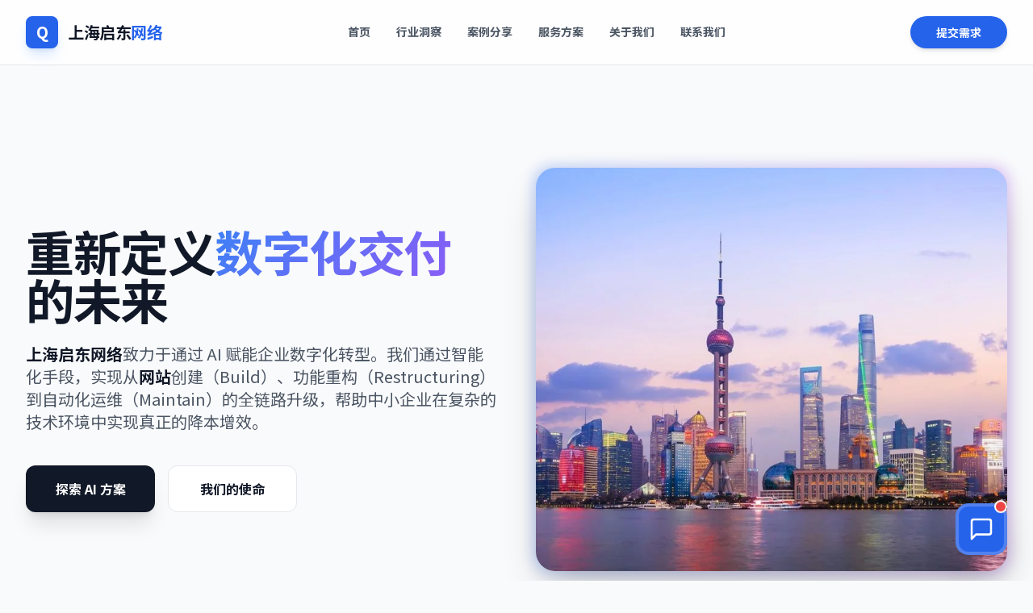

--- FILE ---
content_type: text/html
request_url: https://www.clickchina.biz/cn/productdetail/4943337.html
body_size: 640
content:
<!DOCTYPE html>
<html lang="zh-CN">

<head>
    <meta charset="UTF-8">
    <meta name="viewport" content="width=device-width, initial-scale=1.0">
    <title>上海启东网络 | 引领未来创新</title>
    <!-- Favicon Configuration -->
    <link rel="icon" type="image/png" href="/static/images/favicon/favicon-96x96.png" sizes="96x96" />
    <link rel="icon" type="image/svg+xml" href="/static/images/favicon/favicon.svg" />
    <link rel="shortcut icon" href="/static/images/favicon/favicon.ico" />
    <link rel="apple-touch-icon" sizes="180x180" href="/static/images/favicon/apple-touch-icon.png" />
    <link rel="manifest" href="/static/images/favicon/site.webmanifest" />

    <link href="https://fonts.googleapis.com/css2?family=Noto+Sans+SC:wght@300;400;500;700&display=swap"
        rel="stylesheet">
    <style>
        body {
            font-family: -apple-system, "PingFang SC", "Microsoft YaHei", "Noto Sans SC", sans-serif;
            scroll-behavior: smooth;
        }

        .gradient-text {
            background: linear-gradient(135deg, #3b82f6 0%, #8b5cf6 100%);
            -webkit-background-clip: text;
            -webkit-text-fill-color: transparent;
        }
    </style>
  <script type="module" crossorigin src="/assets/index-BXrsZBEk.js"></script>
  <link rel="stylesheet" crossorigin href="/assets/index-LbHRodS5.css">
</head>

<body class="bg-gray-50 text-gray-900">
    <div id="root"></div>
</body>

</html>

--- FILE ---
content_type: application/javascript
request_url: https://www.clickchina.biz/assets/index-BXrsZBEk.js
body_size: 148012
content:
(function(){const t=document.createElement("link").relList;if(t&&t.supports&&t.supports("modulepreload"))return;for(const i of document.querySelectorAll('link[rel="modulepreload"]'))r(i);new MutationObserver(i=>{for(const o of i)if(o.type==="childList")for(const s of o.addedNodes)s.tagName==="LINK"&&s.rel==="modulepreload"&&r(s)}).observe(document,{childList:!0,subtree:!0});function n(i){const o={};return i.integrity&&(o.integrity=i.integrity),i.referrerPolicy&&(o.referrerPolicy=i.referrerPolicy),i.crossOrigin==="use-credentials"?o.credentials="include":i.crossOrigin==="anonymous"?o.credentials="omit":o.credentials="same-origin",o}function r(i){if(i.ep)return;i.ep=!0;const o=n(i);fetch(i.href,o)}})();var us=typeof globalThis<"u"?globalThis:typeof window<"u"?window:typeof global<"u"?global:typeof self<"u"?self:{};function $u(e){return e&&e.__esModule&&Object.prototype.hasOwnProperty.call(e,"default")?e.default:e}var Hp={exports:{}},Ws={},Wp={exports:{}},Y={};/**
 * @license React
 * react.production.min.js
 *
 * Copyright (c) Facebook, Inc. and its affiliates.
 *
 * This source code is licensed under the MIT license found in the
 * LICENSE file in the root directory of this source tree.
 */var oo=Symbol.for("react.element"),O0=Symbol.for("react.portal"),F0=Symbol.for("react.fragment"),V0=Symbol.for("react.strict_mode"),B0=Symbol.for("react.profiler"),U0=Symbol.for("react.provider"),$0=Symbol.for("react.context"),H0=Symbol.for("react.forward_ref"),W0=Symbol.for("react.suspense"),K0=Symbol.for("react.memo"),G0=Symbol.for("react.lazy"),If=Symbol.iterator;function Q0(e){return e===null||typeof e!="object"?null:(e=If&&e[If]||e["@@iterator"],typeof e=="function"?e:null)}var Kp={isMounted:function(){return!1},enqueueForceUpdate:function(){},enqueueReplaceState:function(){},enqueueSetState:function(){}},Gp=Object.assign,Qp={};function Gr(e,t,n){this.props=e,this.context=t,this.refs=Qp,this.updater=n||Kp}Gr.prototype.isReactComponent={};Gr.prototype.setState=function(e,t){if(typeof e!="object"&&typeof e!="function"&&e!=null)throw Error("setState(...): takes an object of state variables to update or a function which returns an object of state variables.");this.updater.enqueueSetState(this,e,t,"setState")};Gr.prototype.forceUpdate=function(e){this.updater.enqueueForceUpdate(this,e,"forceUpdate")};function Yp(){}Yp.prototype=Gr.prototype;function Hu(e,t,n){this.props=e,this.context=t,this.refs=Qp,this.updater=n||Kp}var Wu=Hu.prototype=new Yp;Wu.constructor=Hu;Gp(Wu,Gr.prototype);Wu.isPureReactComponent=!0;var Df=Array.isArray,Xp=Object.prototype.hasOwnProperty,Ku={current:null},qp={key:!0,ref:!0,__self:!0,__source:!0};function Zp(e,t,n){var r,i={},o=null,s=null;if(t!=null)for(r in t.ref!==void 0&&(s=t.ref),t.key!==void 0&&(o=""+t.key),t)Xp.call(t,r)&&!qp.hasOwnProperty(r)&&(i[r]=t[r]);var l=arguments.length-2;if(l===1)i.children=n;else if(1<l){for(var a=Array(l),u=0;u<l;u++)a[u]=arguments[u+2];i.children=a}if(e&&e.defaultProps)for(r in l=e.defaultProps,l)i[r]===void 0&&(i[r]=l[r]);return{$$typeof:oo,type:e,key:o,ref:s,props:i,_owner:Ku.current}}function Y0(e,t){return{$$typeof:oo,type:e.type,key:t,ref:e.ref,props:e.props,_owner:e._owner}}function Gu(e){return typeof e=="object"&&e!==null&&e.$$typeof===oo}function X0(e){var t={"=":"=0",":":"=2"};return"$"+e.replace(/[=:]/g,function(n){return t[n]})}var _f=/\/+/g;function kl(e,t){return typeof e=="object"&&e!==null&&e.key!=null?X0(""+e.key):t.toString(36)}function Wo(e,t,n,r,i){var o=typeof e;(o==="undefined"||o==="boolean")&&(e=null);var s=!1;if(e===null)s=!0;else switch(o){case"string":case"number":s=!0;break;case"object":switch(e.$$typeof){case oo:case O0:s=!0}}if(s)return s=e,i=i(s),e=r===""?"."+kl(s,0):r,Df(i)?(n="",e!=null&&(n=e.replace(_f,"$&/")+"/"),Wo(i,t,n,"",function(u){return u})):i!=null&&(Gu(i)&&(i=Y0(i,n+(!i.key||s&&s.key===i.key?"":(""+i.key).replace(_f,"$&/")+"/")+e)),t.push(i)),1;if(s=0,r=r===""?".":r+":",Df(e))for(var l=0;l<e.length;l++){o=e[l];var a=r+kl(o,l);s+=Wo(o,t,n,a,i)}else if(a=Q0(e),typeof a=="function")for(e=a.call(e),l=0;!(o=e.next()).done;)o=o.value,a=r+kl(o,l++),s+=Wo(o,t,n,a,i);else if(o==="object")throw t=String(e),Error("Objects are not valid as a React child (found: "+(t==="[object Object]"?"object with keys {"+Object.keys(e).join(", ")+"}":t)+"). If you meant to render a collection of children, use an array instead.");return s}function wo(e,t,n){if(e==null)return e;var r=[],i=0;return Wo(e,r,"","",function(o){return t.call(n,o,i++)}),r}function q0(e){if(e._status===-1){var t=e._result;t=t(),t.then(function(n){(e._status===0||e._status===-1)&&(e._status=1,e._result=n)},function(n){(e._status===0||e._status===-1)&&(e._status=2,e._result=n)}),e._status===-1&&(e._status=0,e._result=t)}if(e._status===1)return e._result.default;throw e._result}var Be={current:null},Ko={transition:null},Z0={ReactCurrentDispatcher:Be,ReactCurrentBatchConfig:Ko,ReactCurrentOwner:Ku};function Jp(){throw Error("act(...) is not supported in production builds of React.")}Y.Children={map:wo,forEach:function(e,t,n){wo(e,function(){t.apply(this,arguments)},n)},count:function(e){var t=0;return wo(e,function(){t++}),t},toArray:function(e){return wo(e,function(t){return t})||[]},only:function(e){if(!Gu(e))throw Error("React.Children.only expected to receive a single React element child.");return e}};Y.Component=Gr;Y.Fragment=F0;Y.Profiler=B0;Y.PureComponent=Hu;Y.StrictMode=V0;Y.Suspense=W0;Y.__SECRET_INTERNALS_DO_NOT_USE_OR_YOU_WILL_BE_FIRED=Z0;Y.act=Jp;Y.cloneElement=function(e,t,n){if(e==null)throw Error("React.cloneElement(...): The argument must be a React element, but you passed "+e+".");var r=Gp({},e.props),i=e.key,o=e.ref,s=e._owner;if(t!=null){if(t.ref!==void 0&&(o=t.ref,s=Ku.current),t.key!==void 0&&(i=""+t.key),e.type&&e.type.defaultProps)var l=e.type.defaultProps;for(a in t)Xp.call(t,a)&&!qp.hasOwnProperty(a)&&(r[a]=t[a]===void 0&&l!==void 0?l[a]:t[a])}var a=arguments.length-2;if(a===1)r.children=n;else if(1<a){l=Array(a);for(var u=0;u<a;u++)l[u]=arguments[u+2];r.children=l}return{$$typeof:oo,type:e.type,key:i,ref:o,props:r,_owner:s}};Y.createContext=function(e){return e={$$typeof:$0,_currentValue:e,_currentValue2:e,_threadCount:0,Provider:null,Consumer:null,_defaultValue:null,_globalName:null},e.Provider={$$typeof:U0,_context:e},e.Consumer=e};Y.createElement=Zp;Y.createFactory=function(e){var t=Zp.bind(null,e);return t.type=e,t};Y.createRef=function(){return{current:null}};Y.forwardRef=function(e){return{$$typeof:H0,render:e}};Y.isValidElement=Gu;Y.lazy=function(e){return{$$typeof:G0,_payload:{_status:-1,_result:e},_init:q0}};Y.memo=function(e,t){return{$$typeof:K0,type:e,compare:t===void 0?null:t}};Y.startTransition=function(e){var t=Ko.transition;Ko.transition={};try{e()}finally{Ko.transition=t}};Y.unstable_act=Jp;Y.useCallback=function(e,t){return Be.current.useCallback(e,t)};Y.useContext=function(e){return Be.current.useContext(e)};Y.useDebugValue=function(){};Y.useDeferredValue=function(e){return Be.current.useDeferredValue(e)};Y.useEffect=function(e,t){return Be.current.useEffect(e,t)};Y.useId=function(){return Be.current.useId()};Y.useImperativeHandle=function(e,t,n){return Be.current.useImperativeHandle(e,t,n)};Y.useInsertionEffect=function(e,t){return Be.current.useInsertionEffect(e,t)};Y.useLayoutEffect=function(e,t){return Be.current.useLayoutEffect(e,t)};Y.useMemo=function(e,t){return Be.current.useMemo(e,t)};Y.useReducer=function(e,t,n){return Be.current.useReducer(e,t,n)};Y.useRef=function(e){return Be.current.useRef(e)};Y.useState=function(e){return Be.current.useState(e)};Y.useSyncExternalStore=function(e,t,n){return Be.current.useSyncExternalStore(e,t,n)};Y.useTransition=function(){return Be.current.useTransition()};Y.version="18.3.1";Wp.exports=Y;var k=Wp.exports;const _i=$u(k);/**
 * @license React
 * react-jsx-runtime.production.min.js
 *
 * Copyright (c) Facebook, Inc. and its affiliates.
 *
 * This source code is licensed under the MIT license found in the
 * LICENSE file in the root directory of this source tree.
 */var J0=k,ev=Symbol.for("react.element"),tv=Symbol.for("react.fragment"),nv=Object.prototype.hasOwnProperty,rv=J0.__SECRET_INTERNALS_DO_NOT_USE_OR_YOU_WILL_BE_FIRED.ReactCurrentOwner,iv={key:!0,ref:!0,__self:!0,__source:!0};function em(e,t,n){var r,i={},o=null,s=null;n!==void 0&&(o=""+n),t.key!==void 0&&(o=""+t.key),t.ref!==void 0&&(s=t.ref);for(r in t)nv.call(t,r)&&!iv.hasOwnProperty(r)&&(i[r]=t[r]);if(e&&e.defaultProps)for(r in t=e.defaultProps,t)i[r]===void 0&&(i[r]=t[r]);return{$$typeof:ev,type:e,key:o,ref:s,props:i,_owner:rv.current}}Ws.Fragment=tv;Ws.jsx=em;Ws.jsxs=em;Hp.exports=Ws;var h=Hp.exports,Sa={},tm={exports:{}},ut={},nm={exports:{}},rm={};/**
 * @license React
 * scheduler.production.min.js
 *
 * Copyright (c) Facebook, Inc. and its affiliates.
 *
 * This source code is licensed under the MIT license found in the
 * LICENSE file in the root directory of this source tree.
 */(function(e){function t(M,F){var w=M.length;M.push(F);e:for(;0<w;){var V=w-1>>>1,q=M[V];if(0<i(q,F))M[V]=F,M[w]=q,w=V;else break e}}function n(M){return M.length===0?null:M[0]}function r(M){if(M.length===0)return null;var F=M[0],w=M.pop();if(w!==F){M[0]=w;e:for(var V=0,q=M.length,S=q>>>1;V<S;){var ge=2*(V+1)-1,$e=M[ge],J=ge+1,et=M[J];if(0>i($e,w))J<q&&0>i(et,$e)?(M[V]=et,M[J]=w,V=J):(M[V]=$e,M[ge]=w,V=ge);else if(J<q&&0>i(et,w))M[V]=et,M[J]=w,V=J;else break e}}return F}function i(M,F){var w=M.sortIndex-F.sortIndex;return w!==0?w:M.id-F.id}if(typeof performance=="object"&&typeof performance.now=="function"){var o=performance;e.unstable_now=function(){return o.now()}}else{var s=Date,l=s.now();e.unstable_now=function(){return s.now()-l}}var a=[],u=[],c=1,f=null,d=3,p=!1,x=!1,v=!1,E=typeof setTimeout=="function"?setTimeout:null,g=typeof clearTimeout=="function"?clearTimeout:null,y=typeof setImmediate<"u"?setImmediate:null;typeof navigator<"u"&&navigator.scheduling!==void 0&&navigator.scheduling.isInputPending!==void 0&&navigator.scheduling.isInputPending.bind(navigator.scheduling);function m(M){for(var F=n(u);F!==null;){if(F.callback===null)r(u);else if(F.startTime<=M)r(u),F.sortIndex=F.expirationTime,t(a,F);else break;F=n(u)}}function b(M){if(v=!1,m(M),!x)if(n(a)!==null)x=!0,Q(P);else{var F=n(u);F!==null&&te(b,F.startTime-M)}}function P(M,F){x=!1,v&&(v=!1,g(N),N=-1),p=!0;var w=d;try{for(m(F),f=n(a);f!==null&&(!(f.expirationTime>F)||M&&!z());){var V=f.callback;if(typeof V=="function"){f.callback=null,d=f.priorityLevel;var q=V(f.expirationTime<=F);F=e.unstable_now(),typeof q=="function"?f.callback=q:f===n(a)&&r(a),m(F)}else r(a);f=n(a)}if(f!==null)var S=!0;else{var ge=n(u);ge!==null&&te(b,ge.startTime-F),S=!1}return S}finally{f=null,d=w,p=!1}}var C=!1,j=null,N=-1,A=5,I=-1;function z(){return!(e.unstable_now()-I<A)}function _(){if(j!==null){var M=e.unstable_now();I=M;var F=!0;try{F=j(!0,M)}finally{F?K():(C=!1,j=null)}}else C=!1}var K;if(typeof y=="function")K=function(){y(_)};else if(typeof MessageChannel<"u"){var G=new MessageChannel,H=G.port2;G.port1.onmessage=_,K=function(){H.postMessage(null)}}else K=function(){E(_,0)};function Q(M){j=M,C||(C=!0,K())}function te(M,F){N=E(function(){M(e.unstable_now())},F)}e.unstable_IdlePriority=5,e.unstable_ImmediatePriority=1,e.unstable_LowPriority=4,e.unstable_NormalPriority=3,e.unstable_Profiling=null,e.unstable_UserBlockingPriority=2,e.unstable_cancelCallback=function(M){M.callback=null},e.unstable_continueExecution=function(){x||p||(x=!0,Q(P))},e.unstable_forceFrameRate=function(M){0>M||125<M?console.error("forceFrameRate takes a positive int between 0 and 125, forcing frame rates higher than 125 fps is not supported"):A=0<M?Math.floor(1e3/M):5},e.unstable_getCurrentPriorityLevel=function(){return d},e.unstable_getFirstCallbackNode=function(){return n(a)},e.unstable_next=function(M){switch(d){case 1:case 2:case 3:var F=3;break;default:F=d}var w=d;d=F;try{return M()}finally{d=w}},e.unstable_pauseExecution=function(){},e.unstable_requestPaint=function(){},e.unstable_runWithPriority=function(M,F){switch(M){case 1:case 2:case 3:case 4:case 5:break;default:M=3}var w=d;d=M;try{return F()}finally{d=w}},e.unstable_scheduleCallback=function(M,F,w){var V=e.unstable_now();switch(typeof w=="object"&&w!==null?(w=w.delay,w=typeof w=="number"&&0<w?V+w:V):w=V,M){case 1:var q=-1;break;case 2:q=250;break;case 5:q=1073741823;break;case 4:q=1e4;break;default:q=5e3}return q=w+q,M={id:c++,callback:F,priorityLevel:M,startTime:w,expirationTime:q,sortIndex:-1},w>V?(M.sortIndex=w,t(u,M),n(a)===null&&M===n(u)&&(v?(g(N),N=-1):v=!0,te(b,w-V))):(M.sortIndex=q,t(a,M),x||p||(x=!0,Q(P))),M},e.unstable_shouldYield=z,e.unstable_wrapCallback=function(M){var F=d;return function(){var w=d;d=F;try{return M.apply(this,arguments)}finally{d=w}}}})(rm);nm.exports=rm;var ov=nm.exports;/**
 * @license React
 * react-dom.production.min.js
 *
 * Copyright (c) Facebook, Inc. and its affiliates.
 *
 * This source code is licensed under the MIT license found in the
 * LICENSE file in the root directory of this source tree.
 */var sv=k,lt=ov;function L(e){for(var t="https://reactjs.org/docs/error-decoder.html?invariant="+e,n=1;n<arguments.length;n++)t+="&args[]="+encodeURIComponent(arguments[n]);return"Minified React error #"+e+"; visit "+t+" for the full message or use the non-minified dev environment for full errors and additional helpful warnings."}var im=new Set,zi={};function sr(e,t){Or(e,t),Or(e+"Capture",t)}function Or(e,t){for(zi[e]=t,e=0;e<t.length;e++)im.add(t[e])}var rn=!(typeof window>"u"||typeof window.document>"u"||typeof window.document.createElement>"u"),Ca=Object.prototype.hasOwnProperty,lv=/^[:A-Z_a-z\u00C0-\u00D6\u00D8-\u00F6\u00F8-\u02FF\u0370-\u037D\u037F-\u1FFF\u200C-\u200D\u2070-\u218F\u2C00-\u2FEF\u3001-\uD7FF\uF900-\uFDCF\uFDF0-\uFFFD][:A-Z_a-z\u00C0-\u00D6\u00D8-\u00F6\u00F8-\u02FF\u0370-\u037D\u037F-\u1FFF\u200C-\u200D\u2070-\u218F\u2C00-\u2FEF\u3001-\uD7FF\uF900-\uFDCF\uFDF0-\uFFFD\-.0-9\u00B7\u0300-\u036F\u203F-\u2040]*$/,zf={},Of={};function av(e){return Ca.call(Of,e)?!0:Ca.call(zf,e)?!1:lv.test(e)?Of[e]=!0:(zf[e]=!0,!1)}function uv(e,t,n,r){if(n!==null&&n.type===0)return!1;switch(typeof t){case"function":case"symbol":return!0;case"boolean":return r?!1:n!==null?!n.acceptsBooleans:(e=e.toLowerCase().slice(0,5),e!=="data-"&&e!=="aria-");default:return!1}}function cv(e,t,n,r){if(t===null||typeof t>"u"||uv(e,t,n,r))return!0;if(r)return!1;if(n!==null)switch(n.type){case 3:return!t;case 4:return t===!1;case 5:return isNaN(t);case 6:return isNaN(t)||1>t}return!1}function Ue(e,t,n,r,i,o,s){this.acceptsBooleans=t===2||t===3||t===4,this.attributeName=r,this.attributeNamespace=i,this.mustUseProperty=n,this.propertyName=e,this.type=t,this.sanitizeURL=o,this.removeEmptyString=s}var Te={};"children dangerouslySetInnerHTML defaultValue defaultChecked innerHTML suppressContentEditableWarning suppressHydrationWarning style".split(" ").forEach(function(e){Te[e]=new Ue(e,0,!1,e,null,!1,!1)});[["acceptCharset","accept-charset"],["className","class"],["htmlFor","for"],["httpEquiv","http-equiv"]].forEach(function(e){var t=e[0];Te[t]=new Ue(t,1,!1,e[1],null,!1,!1)});["contentEditable","draggable","spellCheck","value"].forEach(function(e){Te[e]=new Ue(e,2,!1,e.toLowerCase(),null,!1,!1)});["autoReverse","externalResourcesRequired","focusable","preserveAlpha"].forEach(function(e){Te[e]=new Ue(e,2,!1,e,null,!1,!1)});"allowFullScreen async autoFocus autoPlay controls default defer disabled disablePictureInPicture disableRemotePlayback formNoValidate hidden loop noModule noValidate open playsInline readOnly required reversed scoped seamless itemScope".split(" ").forEach(function(e){Te[e]=new Ue(e,3,!1,e.toLowerCase(),null,!1,!1)});["checked","multiple","muted","selected"].forEach(function(e){Te[e]=new Ue(e,3,!0,e,null,!1,!1)});["capture","download"].forEach(function(e){Te[e]=new Ue(e,4,!1,e,null,!1,!1)});["cols","rows","size","span"].forEach(function(e){Te[e]=new Ue(e,6,!1,e,null,!1,!1)});["rowSpan","start"].forEach(function(e){Te[e]=new Ue(e,5,!1,e.toLowerCase(),null,!1,!1)});var Qu=/[\-:]([a-z])/g;function Yu(e){return e[1].toUpperCase()}"accent-height alignment-baseline arabic-form baseline-shift cap-height clip-path clip-rule color-interpolation color-interpolation-filters color-profile color-rendering dominant-baseline enable-background fill-opacity fill-rule flood-color flood-opacity font-family font-size font-size-adjust font-stretch font-style font-variant font-weight glyph-name glyph-orientation-horizontal glyph-orientation-vertical horiz-adv-x horiz-origin-x image-rendering letter-spacing lighting-color marker-end marker-mid marker-start overline-position overline-thickness paint-order panose-1 pointer-events rendering-intent shape-rendering stop-color stop-opacity strikethrough-position strikethrough-thickness stroke-dasharray stroke-dashoffset stroke-linecap stroke-linejoin stroke-miterlimit stroke-opacity stroke-width text-anchor text-decoration text-rendering underline-position underline-thickness unicode-bidi unicode-range units-per-em v-alphabetic v-hanging v-ideographic v-mathematical vector-effect vert-adv-y vert-origin-x vert-origin-y word-spacing writing-mode xmlns:xlink x-height".split(" ").forEach(function(e){var t=e.replace(Qu,Yu);Te[t]=new Ue(t,1,!1,e,null,!1,!1)});"xlink:actuate xlink:arcrole xlink:role xlink:show xlink:title xlink:type".split(" ").forEach(function(e){var t=e.replace(Qu,Yu);Te[t]=new Ue(t,1,!1,e,"http://www.w3.org/1999/xlink",!1,!1)});["xml:base","xml:lang","xml:space"].forEach(function(e){var t=e.replace(Qu,Yu);Te[t]=new Ue(t,1,!1,e,"http://www.w3.org/XML/1998/namespace",!1,!1)});["tabIndex","crossOrigin"].forEach(function(e){Te[e]=new Ue(e,1,!1,e.toLowerCase(),null,!1,!1)});Te.xlinkHref=new Ue("xlinkHref",1,!1,"xlink:href","http://www.w3.org/1999/xlink",!0,!1);["src","href","action","formAction"].forEach(function(e){Te[e]=new Ue(e,1,!1,e.toLowerCase(),null,!0,!0)});function Xu(e,t,n,r){var i=Te.hasOwnProperty(t)?Te[t]:null;(i!==null?i.type!==0:r||!(2<t.length)||t[0]!=="o"&&t[0]!=="O"||t[1]!=="n"&&t[1]!=="N")&&(cv(t,n,i,r)&&(n=null),r||i===null?av(t)&&(n===null?e.removeAttribute(t):e.setAttribute(t,""+n)):i.mustUseProperty?e[i.propertyName]=n===null?i.type===3?!1:"":n:(t=i.attributeName,r=i.attributeNamespace,n===null?e.removeAttribute(t):(i=i.type,n=i===3||i===4&&n===!0?"":""+n,r?e.setAttributeNS(r,t,n):e.setAttribute(t,n))))}var cn=sv.__SECRET_INTERNALS_DO_NOT_USE_OR_YOU_WILL_BE_FIRED,ko=Symbol.for("react.element"),pr=Symbol.for("react.portal"),mr=Symbol.for("react.fragment"),qu=Symbol.for("react.strict_mode"),ba=Symbol.for("react.profiler"),om=Symbol.for("react.provider"),sm=Symbol.for("react.context"),Zu=Symbol.for("react.forward_ref"),Ea=Symbol.for("react.suspense"),Pa=Symbol.for("react.suspense_list"),Ju=Symbol.for("react.memo"),pn=Symbol.for("react.lazy"),lm=Symbol.for("react.offscreen"),Ff=Symbol.iterator;function ni(e){return e===null||typeof e!="object"?null:(e=Ff&&e[Ff]||e["@@iterator"],typeof e=="function"?e:null)}var me=Object.assign,Sl;function mi(e){if(Sl===void 0)try{throw Error()}catch(n){var t=n.stack.trim().match(/\n( *(at )?)/);Sl=t&&t[1]||""}return`
`+Sl+e}var Cl=!1;function bl(e,t){if(!e||Cl)return"";Cl=!0;var n=Error.prepareStackTrace;Error.prepareStackTrace=void 0;try{if(t)if(t=function(){throw Error()},Object.defineProperty(t.prototype,"props",{set:function(){throw Error()}}),typeof Reflect=="object"&&Reflect.construct){try{Reflect.construct(t,[])}catch(u){var r=u}Reflect.construct(e,[],t)}else{try{t.call()}catch(u){r=u}e.call(t.prototype)}else{try{throw Error()}catch(u){r=u}e()}}catch(u){if(u&&r&&typeof u.stack=="string"){for(var i=u.stack.split(`
`),o=r.stack.split(`
`),s=i.length-1,l=o.length-1;1<=s&&0<=l&&i[s]!==o[l];)l--;for(;1<=s&&0<=l;s--,l--)if(i[s]!==o[l]){if(s!==1||l!==1)do if(s--,l--,0>l||i[s]!==o[l]){var a=`
`+i[s].replace(" at new "," at ");return e.displayName&&a.includes("<anonymous>")&&(a=a.replace("<anonymous>",e.displayName)),a}while(1<=s&&0<=l);break}}}finally{Cl=!1,Error.prepareStackTrace=n}return(e=e?e.displayName||e.name:"")?mi(e):""}function fv(e){switch(e.tag){case 5:return mi(e.type);case 16:return mi("Lazy");case 13:return mi("Suspense");case 19:return mi("SuspenseList");case 0:case 2:case 15:return e=bl(e.type,!1),e;case 11:return e=bl(e.type.render,!1),e;case 1:return e=bl(e.type,!0),e;default:return""}}function ja(e){if(e==null)return null;if(typeof e=="function")return e.displayName||e.name||null;if(typeof e=="string")return e;switch(e){case mr:return"Fragment";case pr:return"Portal";case ba:return"Profiler";case qu:return"StrictMode";case Ea:return"Suspense";case Pa:return"SuspenseList"}if(typeof e=="object")switch(e.$$typeof){case sm:return(e.displayName||"Context")+".Consumer";case om:return(e._context.displayName||"Context")+".Provider";case Zu:var t=e.render;return e=e.displayName,e||(e=t.displayName||t.name||"",e=e!==""?"ForwardRef("+e+")":"ForwardRef"),e;case Ju:return t=e.displayName||null,t!==null?t:ja(e.type)||"Memo";case pn:t=e._payload,e=e._init;try{return ja(e(t))}catch{}}return null}function dv(e){var t=e.type;switch(e.tag){case 24:return"Cache";case 9:return(t.displayName||"Context")+".Consumer";case 10:return(t._context.displayName||"Context")+".Provider";case 18:return"DehydratedFragment";case 11:return e=t.render,e=e.displayName||e.name||"",t.displayName||(e!==""?"ForwardRef("+e+")":"ForwardRef");case 7:return"Fragment";case 5:return t;case 4:return"Portal";case 3:return"Root";case 6:return"Text";case 16:return ja(t);case 8:return t===qu?"StrictMode":"Mode";case 22:return"Offscreen";case 12:return"Profiler";case 21:return"Scope";case 13:return"Suspense";case 19:return"SuspenseList";case 25:return"TracingMarker";case 1:case 0:case 17:case 2:case 14:case 15:if(typeof t=="function")return t.displayName||t.name||null;if(typeof t=="string")return t}return null}function Ln(e){switch(typeof e){case"boolean":case"number":case"string":case"undefined":return e;case"object":return e;default:return""}}function am(e){var t=e.type;return(e=e.nodeName)&&e.toLowerCase()==="input"&&(t==="checkbox"||t==="radio")}function hv(e){var t=am(e)?"checked":"value",n=Object.getOwnPropertyDescriptor(e.constructor.prototype,t),r=""+e[t];if(!e.hasOwnProperty(t)&&typeof n<"u"&&typeof n.get=="function"&&typeof n.set=="function"){var i=n.get,o=n.set;return Object.defineProperty(e,t,{configurable:!0,get:function(){return i.call(this)},set:function(s){r=""+s,o.call(this,s)}}),Object.defineProperty(e,t,{enumerable:n.enumerable}),{getValue:function(){return r},setValue:function(s){r=""+s},stopTracking:function(){e._valueTracker=null,delete e[t]}}}}function So(e){e._valueTracker||(e._valueTracker=hv(e))}function um(e){if(!e)return!1;var t=e._valueTracker;if(!t)return!0;var n=t.getValue(),r="";return e&&(r=am(e)?e.checked?"true":"false":e.value),e=r,e!==n?(t.setValue(e),!0):!1}function cs(e){if(e=e||(typeof document<"u"?document:void 0),typeof e>"u")return null;try{return e.activeElement||e.body}catch{return e.body}}function Na(e,t){var n=t.checked;return me({},t,{defaultChecked:void 0,defaultValue:void 0,value:void 0,checked:n??e._wrapperState.initialChecked})}function Vf(e,t){var n=t.defaultValue==null?"":t.defaultValue,r=t.checked!=null?t.checked:t.defaultChecked;n=Ln(t.value!=null?t.value:n),e._wrapperState={initialChecked:r,initialValue:n,controlled:t.type==="checkbox"||t.type==="radio"?t.checked!=null:t.value!=null}}function cm(e,t){t=t.checked,t!=null&&Xu(e,"checked",t,!1)}function Ta(e,t){cm(e,t);var n=Ln(t.value),r=t.type;if(n!=null)r==="number"?(n===0&&e.value===""||e.value!=n)&&(e.value=""+n):e.value!==""+n&&(e.value=""+n);else if(r==="submit"||r==="reset"){e.removeAttribute("value");return}t.hasOwnProperty("value")?La(e,t.type,n):t.hasOwnProperty("defaultValue")&&La(e,t.type,Ln(t.defaultValue)),t.checked==null&&t.defaultChecked!=null&&(e.defaultChecked=!!t.defaultChecked)}function Bf(e,t,n){if(t.hasOwnProperty("value")||t.hasOwnProperty("defaultValue")){var r=t.type;if(!(r!=="submit"&&r!=="reset"||t.value!==void 0&&t.value!==null))return;t=""+e._wrapperState.initialValue,n||t===e.value||(e.value=t),e.defaultValue=t}n=e.name,n!==""&&(e.name=""),e.defaultChecked=!!e._wrapperState.initialChecked,n!==""&&(e.name=n)}function La(e,t,n){(t!=="number"||cs(e.ownerDocument)!==e)&&(n==null?e.defaultValue=""+e._wrapperState.initialValue:e.defaultValue!==""+n&&(e.defaultValue=""+n))}var gi=Array.isArray;function Lr(e,t,n,r){if(e=e.options,t){t={};for(var i=0;i<n.length;i++)t["$"+n[i]]=!0;for(n=0;n<e.length;n++)i=t.hasOwnProperty("$"+e[n].value),e[n].selected!==i&&(e[n].selected=i),i&&r&&(e[n].defaultSelected=!0)}else{for(n=""+Ln(n),t=null,i=0;i<e.length;i++){if(e[i].value===n){e[i].selected=!0,r&&(e[i].defaultSelected=!0);return}t!==null||e[i].disabled||(t=e[i])}t!==null&&(t.selected=!0)}}function Ra(e,t){if(t.dangerouslySetInnerHTML!=null)throw Error(L(91));return me({},t,{value:void 0,defaultValue:void 0,children:""+e._wrapperState.initialValue})}function Uf(e,t){var n=t.value;if(n==null){if(n=t.children,t=t.defaultValue,n!=null){if(t!=null)throw Error(L(92));if(gi(n)){if(1<n.length)throw Error(L(93));n=n[0]}t=n}t==null&&(t=""),n=t}e._wrapperState={initialValue:Ln(n)}}function fm(e,t){var n=Ln(t.value),r=Ln(t.defaultValue);n!=null&&(n=""+n,n!==e.value&&(e.value=n),t.defaultValue==null&&e.defaultValue!==n&&(e.defaultValue=n)),r!=null&&(e.defaultValue=""+r)}function $f(e){var t=e.textContent;t===e._wrapperState.initialValue&&t!==""&&t!==null&&(e.value=t)}function dm(e){switch(e){case"svg":return"http://www.w3.org/2000/svg";case"math":return"http://www.w3.org/1998/Math/MathML";default:return"http://www.w3.org/1999/xhtml"}}function Aa(e,t){return e==null||e==="http://www.w3.org/1999/xhtml"?dm(t):e==="http://www.w3.org/2000/svg"&&t==="foreignObject"?"http://www.w3.org/1999/xhtml":e}var Co,hm=function(e){return typeof MSApp<"u"&&MSApp.execUnsafeLocalFunction?function(t,n,r,i){MSApp.execUnsafeLocalFunction(function(){return e(t,n,r,i)})}:e}(function(e,t){if(e.namespaceURI!=="http://www.w3.org/2000/svg"||"innerHTML"in e)e.innerHTML=t;else{for(Co=Co||document.createElement("div"),Co.innerHTML="<svg>"+t.valueOf().toString()+"</svg>",t=Co.firstChild;e.firstChild;)e.removeChild(e.firstChild);for(;t.firstChild;)e.appendChild(t.firstChild)}});function Oi(e,t){if(t){var n=e.firstChild;if(n&&n===e.lastChild&&n.nodeType===3){n.nodeValue=t;return}}e.textContent=t}var wi={animationIterationCount:!0,aspectRatio:!0,borderImageOutset:!0,borderImageSlice:!0,borderImageWidth:!0,boxFlex:!0,boxFlexGroup:!0,boxOrdinalGroup:!0,columnCount:!0,columns:!0,flex:!0,flexGrow:!0,flexPositive:!0,flexShrink:!0,flexNegative:!0,flexOrder:!0,gridArea:!0,gridRow:!0,gridRowEnd:!0,gridRowSpan:!0,gridRowStart:!0,gridColumn:!0,gridColumnEnd:!0,gridColumnSpan:!0,gridColumnStart:!0,fontWeight:!0,lineClamp:!0,lineHeight:!0,opacity:!0,order:!0,orphans:!0,tabSize:!0,widows:!0,zIndex:!0,zoom:!0,fillOpacity:!0,floodOpacity:!0,stopOpacity:!0,strokeDasharray:!0,strokeDashoffset:!0,strokeMiterlimit:!0,strokeOpacity:!0,strokeWidth:!0},pv=["Webkit","ms","Moz","O"];Object.keys(wi).forEach(function(e){pv.forEach(function(t){t=t+e.charAt(0).toUpperCase()+e.substring(1),wi[t]=wi[e]})});function pm(e,t,n){return t==null||typeof t=="boolean"||t===""?"":n||typeof t!="number"||t===0||wi.hasOwnProperty(e)&&wi[e]?(""+t).trim():t+"px"}function mm(e,t){e=e.style;for(var n in t)if(t.hasOwnProperty(n)){var r=n.indexOf("--")===0,i=pm(n,t[n],r);n==="float"&&(n="cssFloat"),r?e.setProperty(n,i):e[n]=i}}var mv=me({menuitem:!0},{area:!0,base:!0,br:!0,col:!0,embed:!0,hr:!0,img:!0,input:!0,keygen:!0,link:!0,meta:!0,param:!0,source:!0,track:!0,wbr:!0});function Ma(e,t){if(t){if(mv[e]&&(t.children!=null||t.dangerouslySetInnerHTML!=null))throw Error(L(137,e));if(t.dangerouslySetInnerHTML!=null){if(t.children!=null)throw Error(L(60));if(typeof t.dangerouslySetInnerHTML!="object"||!("__html"in t.dangerouslySetInnerHTML))throw Error(L(61))}if(t.style!=null&&typeof t.style!="object")throw Error(L(62))}}function Ia(e,t){if(e.indexOf("-")===-1)return typeof t.is=="string";switch(e){case"annotation-xml":case"color-profile":case"font-face":case"font-face-src":case"font-face-uri":case"font-face-format":case"font-face-name":case"missing-glyph":return!1;default:return!0}}var Da=null;function ec(e){return e=e.target||e.srcElement||window,e.correspondingUseElement&&(e=e.correspondingUseElement),e.nodeType===3?e.parentNode:e}var _a=null,Rr=null,Ar=null;function Hf(e){if(e=ao(e)){if(typeof _a!="function")throw Error(L(280));var t=e.stateNode;t&&(t=Xs(t),_a(e.stateNode,e.type,t))}}function gm(e){Rr?Ar?Ar.push(e):Ar=[e]:Rr=e}function ym(){if(Rr){var e=Rr,t=Ar;if(Ar=Rr=null,Hf(e),t)for(e=0;e<t.length;e++)Hf(t[e])}}function xm(e,t){return e(t)}function vm(){}var El=!1;function wm(e,t,n){if(El)return e(t,n);El=!0;try{return xm(e,t,n)}finally{El=!1,(Rr!==null||Ar!==null)&&(vm(),ym())}}function Fi(e,t){var n=e.stateNode;if(n===null)return null;var r=Xs(n);if(r===null)return null;n=r[t];e:switch(t){case"onClick":case"onClickCapture":case"onDoubleClick":case"onDoubleClickCapture":case"onMouseDown":case"onMouseDownCapture":case"onMouseMove":case"onMouseMoveCapture":case"onMouseUp":case"onMouseUpCapture":case"onMouseEnter":(r=!r.disabled)||(e=e.type,r=!(e==="button"||e==="input"||e==="select"||e==="textarea")),e=!r;break e;default:e=!1}if(e)return null;if(n&&typeof n!="function")throw Error(L(231,t,typeof n));return n}var za=!1;if(rn)try{var ri={};Object.defineProperty(ri,"passive",{get:function(){za=!0}}),window.addEventListener("test",ri,ri),window.removeEventListener("test",ri,ri)}catch{za=!1}function gv(e,t,n,r,i,o,s,l,a){var u=Array.prototype.slice.call(arguments,3);try{t.apply(n,u)}catch(c){this.onError(c)}}var ki=!1,fs=null,ds=!1,Oa=null,yv={onError:function(e){ki=!0,fs=e}};function xv(e,t,n,r,i,o,s,l,a){ki=!1,fs=null,gv.apply(yv,arguments)}function vv(e,t,n,r,i,o,s,l,a){if(xv.apply(this,arguments),ki){if(ki){var u=fs;ki=!1,fs=null}else throw Error(L(198));ds||(ds=!0,Oa=u)}}function lr(e){var t=e,n=e;if(e.alternate)for(;t.return;)t=t.return;else{e=t;do t=e,t.flags&4098&&(n=t.return),e=t.return;while(e)}return t.tag===3?n:null}function km(e){if(e.tag===13){var t=e.memoizedState;if(t===null&&(e=e.alternate,e!==null&&(t=e.memoizedState)),t!==null)return t.dehydrated}return null}function Wf(e){if(lr(e)!==e)throw Error(L(188))}function wv(e){var t=e.alternate;if(!t){if(t=lr(e),t===null)throw Error(L(188));return t!==e?null:e}for(var n=e,r=t;;){var i=n.return;if(i===null)break;var o=i.alternate;if(o===null){if(r=i.return,r!==null){n=r;continue}break}if(i.child===o.child){for(o=i.child;o;){if(o===n)return Wf(i),e;if(o===r)return Wf(i),t;o=o.sibling}throw Error(L(188))}if(n.return!==r.return)n=i,r=o;else{for(var s=!1,l=i.child;l;){if(l===n){s=!0,n=i,r=o;break}if(l===r){s=!0,r=i,n=o;break}l=l.sibling}if(!s){for(l=o.child;l;){if(l===n){s=!0,n=o,r=i;break}if(l===r){s=!0,r=o,n=i;break}l=l.sibling}if(!s)throw Error(L(189))}}if(n.alternate!==r)throw Error(L(190))}if(n.tag!==3)throw Error(L(188));return n.stateNode.current===n?e:t}function Sm(e){return e=wv(e),e!==null?Cm(e):null}function Cm(e){if(e.tag===5||e.tag===6)return e;for(e=e.child;e!==null;){var t=Cm(e);if(t!==null)return t;e=e.sibling}return null}var bm=lt.unstable_scheduleCallback,Kf=lt.unstable_cancelCallback,kv=lt.unstable_shouldYield,Sv=lt.unstable_requestPaint,xe=lt.unstable_now,Cv=lt.unstable_getCurrentPriorityLevel,tc=lt.unstable_ImmediatePriority,Em=lt.unstable_UserBlockingPriority,hs=lt.unstable_NormalPriority,bv=lt.unstable_LowPriority,Pm=lt.unstable_IdlePriority,Ks=null,Bt=null;function Ev(e){if(Bt&&typeof Bt.onCommitFiberRoot=="function")try{Bt.onCommitFiberRoot(Ks,e,void 0,(e.current.flags&128)===128)}catch{}}var Lt=Math.clz32?Math.clz32:Nv,Pv=Math.log,jv=Math.LN2;function Nv(e){return e>>>=0,e===0?32:31-(Pv(e)/jv|0)|0}var bo=64,Eo=4194304;function yi(e){switch(e&-e){case 1:return 1;case 2:return 2;case 4:return 4;case 8:return 8;case 16:return 16;case 32:return 32;case 64:case 128:case 256:case 512:case 1024:case 2048:case 4096:case 8192:case 16384:case 32768:case 65536:case 131072:case 262144:case 524288:case 1048576:case 2097152:return e&4194240;case 4194304:case 8388608:case 16777216:case 33554432:case 67108864:return e&130023424;case 134217728:return 134217728;case 268435456:return 268435456;case 536870912:return 536870912;case 1073741824:return 1073741824;default:return e}}function ps(e,t){var n=e.pendingLanes;if(n===0)return 0;var r=0,i=e.suspendedLanes,o=e.pingedLanes,s=n&268435455;if(s!==0){var l=s&~i;l!==0?r=yi(l):(o&=s,o!==0&&(r=yi(o)))}else s=n&~i,s!==0?r=yi(s):o!==0&&(r=yi(o));if(r===0)return 0;if(t!==0&&t!==r&&!(t&i)&&(i=r&-r,o=t&-t,i>=o||i===16&&(o&4194240)!==0))return t;if(r&4&&(r|=n&16),t=e.entangledLanes,t!==0)for(e=e.entanglements,t&=r;0<t;)n=31-Lt(t),i=1<<n,r|=e[n],t&=~i;return r}function Tv(e,t){switch(e){case 1:case 2:case 4:return t+250;case 8:case 16:case 32:case 64:case 128:case 256:case 512:case 1024:case 2048:case 4096:case 8192:case 16384:case 32768:case 65536:case 131072:case 262144:case 524288:case 1048576:case 2097152:return t+5e3;case 4194304:case 8388608:case 16777216:case 33554432:case 67108864:return-1;case 134217728:case 268435456:case 536870912:case 1073741824:return-1;default:return-1}}function Lv(e,t){for(var n=e.suspendedLanes,r=e.pingedLanes,i=e.expirationTimes,o=e.pendingLanes;0<o;){var s=31-Lt(o),l=1<<s,a=i[s];a===-1?(!(l&n)||l&r)&&(i[s]=Tv(l,t)):a<=t&&(e.expiredLanes|=l),o&=~l}}function Fa(e){return e=e.pendingLanes&-1073741825,e!==0?e:e&1073741824?1073741824:0}function jm(){var e=bo;return bo<<=1,!(bo&4194240)&&(bo=64),e}function Pl(e){for(var t=[],n=0;31>n;n++)t.push(e);return t}function so(e,t,n){e.pendingLanes|=t,t!==536870912&&(e.suspendedLanes=0,e.pingedLanes=0),e=e.eventTimes,t=31-Lt(t),e[t]=n}function Rv(e,t){var n=e.pendingLanes&~t;e.pendingLanes=t,e.suspendedLanes=0,e.pingedLanes=0,e.expiredLanes&=t,e.mutableReadLanes&=t,e.entangledLanes&=t,t=e.entanglements;var r=e.eventTimes;for(e=e.expirationTimes;0<n;){var i=31-Lt(n),o=1<<i;t[i]=0,r[i]=-1,e[i]=-1,n&=~o}}function nc(e,t){var n=e.entangledLanes|=t;for(e=e.entanglements;n;){var r=31-Lt(n),i=1<<r;i&t|e[r]&t&&(e[r]|=t),n&=~i}}var ne=0;function Nm(e){return e&=-e,1<e?4<e?e&268435455?16:536870912:4:1}var Tm,rc,Lm,Rm,Am,Va=!1,Po=[],kn=null,Sn=null,Cn=null,Vi=new Map,Bi=new Map,yn=[],Av="mousedown mouseup touchcancel touchend touchstart auxclick dblclick pointercancel pointerdown pointerup dragend dragstart drop compositionend compositionstart keydown keypress keyup input textInput copy cut paste click change contextmenu reset submit".split(" ");function Gf(e,t){switch(e){case"focusin":case"focusout":kn=null;break;case"dragenter":case"dragleave":Sn=null;break;case"mouseover":case"mouseout":Cn=null;break;case"pointerover":case"pointerout":Vi.delete(t.pointerId);break;case"gotpointercapture":case"lostpointercapture":Bi.delete(t.pointerId)}}function ii(e,t,n,r,i,o){return e===null||e.nativeEvent!==o?(e={blockedOn:t,domEventName:n,eventSystemFlags:r,nativeEvent:o,targetContainers:[i]},t!==null&&(t=ao(t),t!==null&&rc(t)),e):(e.eventSystemFlags|=r,t=e.targetContainers,i!==null&&t.indexOf(i)===-1&&t.push(i),e)}function Mv(e,t,n,r,i){switch(t){case"focusin":return kn=ii(kn,e,t,n,r,i),!0;case"dragenter":return Sn=ii(Sn,e,t,n,r,i),!0;case"mouseover":return Cn=ii(Cn,e,t,n,r,i),!0;case"pointerover":var o=i.pointerId;return Vi.set(o,ii(Vi.get(o)||null,e,t,n,r,i)),!0;case"gotpointercapture":return o=i.pointerId,Bi.set(o,ii(Bi.get(o)||null,e,t,n,r,i)),!0}return!1}function Mm(e){var t=Qn(e.target);if(t!==null){var n=lr(t);if(n!==null){if(t=n.tag,t===13){if(t=km(n),t!==null){e.blockedOn=t,Am(e.priority,function(){Lm(n)});return}}else if(t===3&&n.stateNode.current.memoizedState.isDehydrated){e.blockedOn=n.tag===3?n.stateNode.containerInfo:null;return}}}e.blockedOn=null}function Go(e){if(e.blockedOn!==null)return!1;for(var t=e.targetContainers;0<t.length;){var n=Ba(e.domEventName,e.eventSystemFlags,t[0],e.nativeEvent);if(n===null){n=e.nativeEvent;var r=new n.constructor(n.type,n);Da=r,n.target.dispatchEvent(r),Da=null}else return t=ao(n),t!==null&&rc(t),e.blockedOn=n,!1;t.shift()}return!0}function Qf(e,t,n){Go(e)&&n.delete(t)}function Iv(){Va=!1,kn!==null&&Go(kn)&&(kn=null),Sn!==null&&Go(Sn)&&(Sn=null),Cn!==null&&Go(Cn)&&(Cn=null),Vi.forEach(Qf),Bi.forEach(Qf)}function oi(e,t){e.blockedOn===t&&(e.blockedOn=null,Va||(Va=!0,lt.unstable_scheduleCallback(lt.unstable_NormalPriority,Iv)))}function Ui(e){function t(i){return oi(i,e)}if(0<Po.length){oi(Po[0],e);for(var n=1;n<Po.length;n++){var r=Po[n];r.blockedOn===e&&(r.blockedOn=null)}}for(kn!==null&&oi(kn,e),Sn!==null&&oi(Sn,e),Cn!==null&&oi(Cn,e),Vi.forEach(t),Bi.forEach(t),n=0;n<yn.length;n++)r=yn[n],r.blockedOn===e&&(r.blockedOn=null);for(;0<yn.length&&(n=yn[0],n.blockedOn===null);)Mm(n),n.blockedOn===null&&yn.shift()}var Mr=cn.ReactCurrentBatchConfig,ms=!0;function Dv(e,t,n,r){var i=ne,o=Mr.transition;Mr.transition=null;try{ne=1,ic(e,t,n,r)}finally{ne=i,Mr.transition=o}}function _v(e,t,n,r){var i=ne,o=Mr.transition;Mr.transition=null;try{ne=4,ic(e,t,n,r)}finally{ne=i,Mr.transition=o}}function ic(e,t,n,r){if(ms){var i=Ba(e,t,n,r);if(i===null)_l(e,t,r,gs,n),Gf(e,r);else if(Mv(i,e,t,n,r))r.stopPropagation();else if(Gf(e,r),t&4&&-1<Av.indexOf(e)){for(;i!==null;){var o=ao(i);if(o!==null&&Tm(o),o=Ba(e,t,n,r),o===null&&_l(e,t,r,gs,n),o===i)break;i=o}i!==null&&r.stopPropagation()}else _l(e,t,r,null,n)}}var gs=null;function Ba(e,t,n,r){if(gs=null,e=ec(r),e=Qn(e),e!==null)if(t=lr(e),t===null)e=null;else if(n=t.tag,n===13){if(e=km(t),e!==null)return e;e=null}else if(n===3){if(t.stateNode.current.memoizedState.isDehydrated)return t.tag===3?t.stateNode.containerInfo:null;e=null}else t!==e&&(e=null);return gs=e,null}function Im(e){switch(e){case"cancel":case"click":case"close":case"contextmenu":case"copy":case"cut":case"auxclick":case"dblclick":case"dragend":case"dragstart":case"drop":case"focusin":case"focusout":case"input":case"invalid":case"keydown":case"keypress":case"keyup":case"mousedown":case"mouseup":case"paste":case"pause":case"play":case"pointercancel":case"pointerdown":case"pointerup":case"ratechange":case"reset":case"resize":case"seeked":case"submit":case"touchcancel":case"touchend":case"touchstart":case"volumechange":case"change":case"selectionchange":case"textInput":case"compositionstart":case"compositionend":case"compositionupdate":case"beforeblur":case"afterblur":case"beforeinput":case"blur":case"fullscreenchange":case"focus":case"hashchange":case"popstate":case"select":case"selectstart":return 1;case"drag":case"dragenter":case"dragexit":case"dragleave":case"dragover":case"mousemove":case"mouseout":case"mouseover":case"pointermove":case"pointerout":case"pointerover":case"scroll":case"toggle":case"touchmove":case"wheel":case"mouseenter":case"mouseleave":case"pointerenter":case"pointerleave":return 4;case"message":switch(Cv()){case tc:return 1;case Em:return 4;case hs:case bv:return 16;case Pm:return 536870912;default:return 16}default:return 16}}var vn=null,oc=null,Qo=null;function Dm(){if(Qo)return Qo;var e,t=oc,n=t.length,r,i="value"in vn?vn.value:vn.textContent,o=i.length;for(e=0;e<n&&t[e]===i[e];e++);var s=n-e;for(r=1;r<=s&&t[n-r]===i[o-r];r++);return Qo=i.slice(e,1<r?1-r:void 0)}function Yo(e){var t=e.keyCode;return"charCode"in e?(e=e.charCode,e===0&&t===13&&(e=13)):e=t,e===10&&(e=13),32<=e||e===13?e:0}function jo(){return!0}function Yf(){return!1}function ct(e){function t(n,r,i,o,s){this._reactName=n,this._targetInst=i,this.type=r,this.nativeEvent=o,this.target=s,this.currentTarget=null;for(var l in e)e.hasOwnProperty(l)&&(n=e[l],this[l]=n?n(o):o[l]);return this.isDefaultPrevented=(o.defaultPrevented!=null?o.defaultPrevented:o.returnValue===!1)?jo:Yf,this.isPropagationStopped=Yf,this}return me(t.prototype,{preventDefault:function(){this.defaultPrevented=!0;var n=this.nativeEvent;n&&(n.preventDefault?n.preventDefault():typeof n.returnValue!="unknown"&&(n.returnValue=!1),this.isDefaultPrevented=jo)},stopPropagation:function(){var n=this.nativeEvent;n&&(n.stopPropagation?n.stopPropagation():typeof n.cancelBubble!="unknown"&&(n.cancelBubble=!0),this.isPropagationStopped=jo)},persist:function(){},isPersistent:jo}),t}var Qr={eventPhase:0,bubbles:0,cancelable:0,timeStamp:function(e){return e.timeStamp||Date.now()},defaultPrevented:0,isTrusted:0},sc=ct(Qr),lo=me({},Qr,{view:0,detail:0}),zv=ct(lo),jl,Nl,si,Gs=me({},lo,{screenX:0,screenY:0,clientX:0,clientY:0,pageX:0,pageY:0,ctrlKey:0,shiftKey:0,altKey:0,metaKey:0,getModifierState:lc,button:0,buttons:0,relatedTarget:function(e){return e.relatedTarget===void 0?e.fromElement===e.srcElement?e.toElement:e.fromElement:e.relatedTarget},movementX:function(e){return"movementX"in e?e.movementX:(e!==si&&(si&&e.type==="mousemove"?(jl=e.screenX-si.screenX,Nl=e.screenY-si.screenY):Nl=jl=0,si=e),jl)},movementY:function(e){return"movementY"in e?e.movementY:Nl}}),Xf=ct(Gs),Ov=me({},Gs,{dataTransfer:0}),Fv=ct(Ov),Vv=me({},lo,{relatedTarget:0}),Tl=ct(Vv),Bv=me({},Qr,{animationName:0,elapsedTime:0,pseudoElement:0}),Uv=ct(Bv),$v=me({},Qr,{clipboardData:function(e){return"clipboardData"in e?e.clipboardData:window.clipboardData}}),Hv=ct($v),Wv=me({},Qr,{data:0}),qf=ct(Wv),Kv={Esc:"Escape",Spacebar:" ",Left:"ArrowLeft",Up:"ArrowUp",Right:"ArrowRight",Down:"ArrowDown",Del:"Delete",Win:"OS",Menu:"ContextMenu",Apps:"ContextMenu",Scroll:"ScrollLock",MozPrintableKey:"Unidentified"},Gv={8:"Backspace",9:"Tab",12:"Clear",13:"Enter",16:"Shift",17:"Control",18:"Alt",19:"Pause",20:"CapsLock",27:"Escape",32:" ",33:"PageUp",34:"PageDown",35:"End",36:"Home",37:"ArrowLeft",38:"ArrowUp",39:"ArrowRight",40:"ArrowDown",45:"Insert",46:"Delete",112:"F1",113:"F2",114:"F3",115:"F4",116:"F5",117:"F6",118:"F7",119:"F8",120:"F9",121:"F10",122:"F11",123:"F12",144:"NumLock",145:"ScrollLock",224:"Meta"},Qv={Alt:"altKey",Control:"ctrlKey",Meta:"metaKey",Shift:"shiftKey"};function Yv(e){var t=this.nativeEvent;return t.getModifierState?t.getModifierState(e):(e=Qv[e])?!!t[e]:!1}function lc(){return Yv}var Xv=me({},lo,{key:function(e){if(e.key){var t=Kv[e.key]||e.key;if(t!=="Unidentified")return t}return e.type==="keypress"?(e=Yo(e),e===13?"Enter":String.fromCharCode(e)):e.type==="keydown"||e.type==="keyup"?Gv[e.keyCode]||"Unidentified":""},code:0,location:0,ctrlKey:0,shiftKey:0,altKey:0,metaKey:0,repeat:0,locale:0,getModifierState:lc,charCode:function(e){return e.type==="keypress"?Yo(e):0},keyCode:function(e){return e.type==="keydown"||e.type==="keyup"?e.keyCode:0},which:function(e){return e.type==="keypress"?Yo(e):e.type==="keydown"||e.type==="keyup"?e.keyCode:0}}),qv=ct(Xv),Zv=me({},Gs,{pointerId:0,width:0,height:0,pressure:0,tangentialPressure:0,tiltX:0,tiltY:0,twist:0,pointerType:0,isPrimary:0}),Zf=ct(Zv),Jv=me({},lo,{touches:0,targetTouches:0,changedTouches:0,altKey:0,metaKey:0,ctrlKey:0,shiftKey:0,getModifierState:lc}),e1=ct(Jv),t1=me({},Qr,{propertyName:0,elapsedTime:0,pseudoElement:0}),n1=ct(t1),r1=me({},Gs,{deltaX:function(e){return"deltaX"in e?e.deltaX:"wheelDeltaX"in e?-e.wheelDeltaX:0},deltaY:function(e){return"deltaY"in e?e.deltaY:"wheelDeltaY"in e?-e.wheelDeltaY:"wheelDelta"in e?-e.wheelDelta:0},deltaZ:0,deltaMode:0}),i1=ct(r1),o1=[9,13,27,32],ac=rn&&"CompositionEvent"in window,Si=null;rn&&"documentMode"in document&&(Si=document.documentMode);var s1=rn&&"TextEvent"in window&&!Si,_m=rn&&(!ac||Si&&8<Si&&11>=Si),Jf=" ",ed=!1;function zm(e,t){switch(e){case"keyup":return o1.indexOf(t.keyCode)!==-1;case"keydown":return t.keyCode!==229;case"keypress":case"mousedown":case"focusout":return!0;default:return!1}}function Om(e){return e=e.detail,typeof e=="object"&&"data"in e?e.data:null}var gr=!1;function l1(e,t){switch(e){case"compositionend":return Om(t);case"keypress":return t.which!==32?null:(ed=!0,Jf);case"textInput":return e=t.data,e===Jf&&ed?null:e;default:return null}}function a1(e,t){if(gr)return e==="compositionend"||!ac&&zm(e,t)?(e=Dm(),Qo=oc=vn=null,gr=!1,e):null;switch(e){case"paste":return null;case"keypress":if(!(t.ctrlKey||t.altKey||t.metaKey)||t.ctrlKey&&t.altKey){if(t.char&&1<t.char.length)return t.char;if(t.which)return String.fromCharCode(t.which)}return null;case"compositionend":return _m&&t.locale!=="ko"?null:t.data;default:return null}}var u1={color:!0,date:!0,datetime:!0,"datetime-local":!0,email:!0,month:!0,number:!0,password:!0,range:!0,search:!0,tel:!0,text:!0,time:!0,url:!0,week:!0};function td(e){var t=e&&e.nodeName&&e.nodeName.toLowerCase();return t==="input"?!!u1[e.type]:t==="textarea"}function Fm(e,t,n,r){gm(r),t=ys(t,"onChange"),0<t.length&&(n=new sc("onChange","change",null,n,r),e.push({event:n,listeners:t}))}var Ci=null,$i=null;function c1(e){Xm(e,0)}function Qs(e){var t=vr(e);if(um(t))return e}function f1(e,t){if(e==="change")return t}var Vm=!1;if(rn){var Ll;if(rn){var Rl="oninput"in document;if(!Rl){var nd=document.createElement("div");nd.setAttribute("oninput","return;"),Rl=typeof nd.oninput=="function"}Ll=Rl}else Ll=!1;Vm=Ll&&(!document.documentMode||9<document.documentMode)}function rd(){Ci&&(Ci.detachEvent("onpropertychange",Bm),$i=Ci=null)}function Bm(e){if(e.propertyName==="value"&&Qs($i)){var t=[];Fm(t,$i,e,ec(e)),wm(c1,t)}}function d1(e,t,n){e==="focusin"?(rd(),Ci=t,$i=n,Ci.attachEvent("onpropertychange",Bm)):e==="focusout"&&rd()}function h1(e){if(e==="selectionchange"||e==="keyup"||e==="keydown")return Qs($i)}function p1(e,t){if(e==="click")return Qs(t)}function m1(e,t){if(e==="input"||e==="change")return Qs(t)}function g1(e,t){return e===t&&(e!==0||1/e===1/t)||e!==e&&t!==t}var At=typeof Object.is=="function"?Object.is:g1;function Hi(e,t){if(At(e,t))return!0;if(typeof e!="object"||e===null||typeof t!="object"||t===null)return!1;var n=Object.keys(e),r=Object.keys(t);if(n.length!==r.length)return!1;for(r=0;r<n.length;r++){var i=n[r];if(!Ca.call(t,i)||!At(e[i],t[i]))return!1}return!0}function id(e){for(;e&&e.firstChild;)e=e.firstChild;return e}function od(e,t){var n=id(e);e=0;for(var r;n;){if(n.nodeType===3){if(r=e+n.textContent.length,e<=t&&r>=t)return{node:n,offset:t-e};e=r}e:{for(;n;){if(n.nextSibling){n=n.nextSibling;break e}n=n.parentNode}n=void 0}n=id(n)}}function Um(e,t){return e&&t?e===t?!0:e&&e.nodeType===3?!1:t&&t.nodeType===3?Um(e,t.parentNode):"contains"in e?e.contains(t):e.compareDocumentPosition?!!(e.compareDocumentPosition(t)&16):!1:!1}function $m(){for(var e=window,t=cs();t instanceof e.HTMLIFrameElement;){try{var n=typeof t.contentWindow.location.href=="string"}catch{n=!1}if(n)e=t.contentWindow;else break;t=cs(e.document)}return t}function uc(e){var t=e&&e.nodeName&&e.nodeName.toLowerCase();return t&&(t==="input"&&(e.type==="text"||e.type==="search"||e.type==="tel"||e.type==="url"||e.type==="password")||t==="textarea"||e.contentEditable==="true")}function y1(e){var t=$m(),n=e.focusedElem,r=e.selectionRange;if(t!==n&&n&&n.ownerDocument&&Um(n.ownerDocument.documentElement,n)){if(r!==null&&uc(n)){if(t=r.start,e=r.end,e===void 0&&(e=t),"selectionStart"in n)n.selectionStart=t,n.selectionEnd=Math.min(e,n.value.length);else if(e=(t=n.ownerDocument||document)&&t.defaultView||window,e.getSelection){e=e.getSelection();var i=n.textContent.length,o=Math.min(r.start,i);r=r.end===void 0?o:Math.min(r.end,i),!e.extend&&o>r&&(i=r,r=o,o=i),i=od(n,o);var s=od(n,r);i&&s&&(e.rangeCount!==1||e.anchorNode!==i.node||e.anchorOffset!==i.offset||e.focusNode!==s.node||e.focusOffset!==s.offset)&&(t=t.createRange(),t.setStart(i.node,i.offset),e.removeAllRanges(),o>r?(e.addRange(t),e.extend(s.node,s.offset)):(t.setEnd(s.node,s.offset),e.addRange(t)))}}for(t=[],e=n;e=e.parentNode;)e.nodeType===1&&t.push({element:e,left:e.scrollLeft,top:e.scrollTop});for(typeof n.focus=="function"&&n.focus(),n=0;n<t.length;n++)e=t[n],e.element.scrollLeft=e.left,e.element.scrollTop=e.top}}var x1=rn&&"documentMode"in document&&11>=document.documentMode,yr=null,Ua=null,bi=null,$a=!1;function sd(e,t,n){var r=n.window===n?n.document:n.nodeType===9?n:n.ownerDocument;$a||yr==null||yr!==cs(r)||(r=yr,"selectionStart"in r&&uc(r)?r={start:r.selectionStart,end:r.selectionEnd}:(r=(r.ownerDocument&&r.ownerDocument.defaultView||window).getSelection(),r={anchorNode:r.anchorNode,anchorOffset:r.anchorOffset,focusNode:r.focusNode,focusOffset:r.focusOffset}),bi&&Hi(bi,r)||(bi=r,r=ys(Ua,"onSelect"),0<r.length&&(t=new sc("onSelect","select",null,t,n),e.push({event:t,listeners:r}),t.target=yr)))}function No(e,t){var n={};return n[e.toLowerCase()]=t.toLowerCase(),n["Webkit"+e]="webkit"+t,n["Moz"+e]="moz"+t,n}var xr={animationend:No("Animation","AnimationEnd"),animationiteration:No("Animation","AnimationIteration"),animationstart:No("Animation","AnimationStart"),transitionend:No("Transition","TransitionEnd")},Al={},Hm={};rn&&(Hm=document.createElement("div").style,"AnimationEvent"in window||(delete xr.animationend.animation,delete xr.animationiteration.animation,delete xr.animationstart.animation),"TransitionEvent"in window||delete xr.transitionend.transition);function Ys(e){if(Al[e])return Al[e];if(!xr[e])return e;var t=xr[e],n;for(n in t)if(t.hasOwnProperty(n)&&n in Hm)return Al[e]=t[n];return e}var Wm=Ys("animationend"),Km=Ys("animationiteration"),Gm=Ys("animationstart"),Qm=Ys("transitionend"),Ym=new Map,ld="abort auxClick cancel canPlay canPlayThrough click close contextMenu copy cut drag dragEnd dragEnter dragExit dragLeave dragOver dragStart drop durationChange emptied encrypted ended error gotPointerCapture input invalid keyDown keyPress keyUp load loadedData loadedMetadata loadStart lostPointerCapture mouseDown mouseMove mouseOut mouseOver mouseUp paste pause play playing pointerCancel pointerDown pointerMove pointerOut pointerOver pointerUp progress rateChange reset resize seeked seeking stalled submit suspend timeUpdate touchCancel touchEnd touchStart volumeChange scroll toggle touchMove waiting wheel".split(" ");function In(e,t){Ym.set(e,t),sr(t,[e])}for(var Ml=0;Ml<ld.length;Ml++){var Il=ld[Ml],v1=Il.toLowerCase(),w1=Il[0].toUpperCase()+Il.slice(1);In(v1,"on"+w1)}In(Wm,"onAnimationEnd");In(Km,"onAnimationIteration");In(Gm,"onAnimationStart");In("dblclick","onDoubleClick");In("focusin","onFocus");In("focusout","onBlur");In(Qm,"onTransitionEnd");Or("onMouseEnter",["mouseout","mouseover"]);Or("onMouseLeave",["mouseout","mouseover"]);Or("onPointerEnter",["pointerout","pointerover"]);Or("onPointerLeave",["pointerout","pointerover"]);sr("onChange","change click focusin focusout input keydown keyup selectionchange".split(" "));sr("onSelect","focusout contextmenu dragend focusin keydown keyup mousedown mouseup selectionchange".split(" "));sr("onBeforeInput",["compositionend","keypress","textInput","paste"]);sr("onCompositionEnd","compositionend focusout keydown keypress keyup mousedown".split(" "));sr("onCompositionStart","compositionstart focusout keydown keypress keyup mousedown".split(" "));sr("onCompositionUpdate","compositionupdate focusout keydown keypress keyup mousedown".split(" "));var xi="abort canplay canplaythrough durationchange emptied encrypted ended error loadeddata loadedmetadata loadstart pause play playing progress ratechange resize seeked seeking stalled suspend timeupdate volumechange waiting".split(" "),k1=new Set("cancel close invalid load scroll toggle".split(" ").concat(xi));function ad(e,t,n){var r=e.type||"unknown-event";e.currentTarget=n,vv(r,t,void 0,e),e.currentTarget=null}function Xm(e,t){t=(t&4)!==0;for(var n=0;n<e.length;n++){var r=e[n],i=r.event;r=r.listeners;e:{var o=void 0;if(t)for(var s=r.length-1;0<=s;s--){var l=r[s],a=l.instance,u=l.currentTarget;if(l=l.listener,a!==o&&i.isPropagationStopped())break e;ad(i,l,u),o=a}else for(s=0;s<r.length;s++){if(l=r[s],a=l.instance,u=l.currentTarget,l=l.listener,a!==o&&i.isPropagationStopped())break e;ad(i,l,u),o=a}}}if(ds)throw e=Oa,ds=!1,Oa=null,e}function ae(e,t){var n=t[Qa];n===void 0&&(n=t[Qa]=new Set);var r=e+"__bubble";n.has(r)||(qm(t,e,2,!1),n.add(r))}function Dl(e,t,n){var r=0;t&&(r|=4),qm(n,e,r,t)}var To="_reactListening"+Math.random().toString(36).slice(2);function Wi(e){if(!e[To]){e[To]=!0,im.forEach(function(n){n!=="selectionchange"&&(k1.has(n)||Dl(n,!1,e),Dl(n,!0,e))});var t=e.nodeType===9?e:e.ownerDocument;t===null||t[To]||(t[To]=!0,Dl("selectionchange",!1,t))}}function qm(e,t,n,r){switch(Im(t)){case 1:var i=Dv;break;case 4:i=_v;break;default:i=ic}n=i.bind(null,t,n,e),i=void 0,!za||t!=="touchstart"&&t!=="touchmove"&&t!=="wheel"||(i=!0),r?i!==void 0?e.addEventListener(t,n,{capture:!0,passive:i}):e.addEventListener(t,n,!0):i!==void 0?e.addEventListener(t,n,{passive:i}):e.addEventListener(t,n,!1)}function _l(e,t,n,r,i){var o=r;if(!(t&1)&&!(t&2)&&r!==null)e:for(;;){if(r===null)return;var s=r.tag;if(s===3||s===4){var l=r.stateNode.containerInfo;if(l===i||l.nodeType===8&&l.parentNode===i)break;if(s===4)for(s=r.return;s!==null;){var a=s.tag;if((a===3||a===4)&&(a=s.stateNode.containerInfo,a===i||a.nodeType===8&&a.parentNode===i))return;s=s.return}for(;l!==null;){if(s=Qn(l),s===null)return;if(a=s.tag,a===5||a===6){r=o=s;continue e}l=l.parentNode}}r=r.return}wm(function(){var u=o,c=ec(n),f=[];e:{var d=Ym.get(e);if(d!==void 0){var p=sc,x=e;switch(e){case"keypress":if(Yo(n)===0)break e;case"keydown":case"keyup":p=qv;break;case"focusin":x="focus",p=Tl;break;case"focusout":x="blur",p=Tl;break;case"beforeblur":case"afterblur":p=Tl;break;case"click":if(n.button===2)break e;case"auxclick":case"dblclick":case"mousedown":case"mousemove":case"mouseup":case"mouseout":case"mouseover":case"contextmenu":p=Xf;break;case"drag":case"dragend":case"dragenter":case"dragexit":case"dragleave":case"dragover":case"dragstart":case"drop":p=Fv;break;case"touchcancel":case"touchend":case"touchmove":case"touchstart":p=e1;break;case Wm:case Km:case Gm:p=Uv;break;case Qm:p=n1;break;case"scroll":p=zv;break;case"wheel":p=i1;break;case"copy":case"cut":case"paste":p=Hv;break;case"gotpointercapture":case"lostpointercapture":case"pointercancel":case"pointerdown":case"pointermove":case"pointerout":case"pointerover":case"pointerup":p=Zf}var v=(t&4)!==0,E=!v&&e==="scroll",g=v?d!==null?d+"Capture":null:d;v=[];for(var y=u,m;y!==null;){m=y;var b=m.stateNode;if(m.tag===5&&b!==null&&(m=b,g!==null&&(b=Fi(y,g),b!=null&&v.push(Ki(y,b,m)))),E)break;y=y.return}0<v.length&&(d=new p(d,x,null,n,c),f.push({event:d,listeners:v}))}}if(!(t&7)){e:{if(d=e==="mouseover"||e==="pointerover",p=e==="mouseout"||e==="pointerout",d&&n!==Da&&(x=n.relatedTarget||n.fromElement)&&(Qn(x)||x[on]))break e;if((p||d)&&(d=c.window===c?c:(d=c.ownerDocument)?d.defaultView||d.parentWindow:window,p?(x=n.relatedTarget||n.toElement,p=u,x=x?Qn(x):null,x!==null&&(E=lr(x),x!==E||x.tag!==5&&x.tag!==6)&&(x=null)):(p=null,x=u),p!==x)){if(v=Xf,b="onMouseLeave",g="onMouseEnter",y="mouse",(e==="pointerout"||e==="pointerover")&&(v=Zf,b="onPointerLeave",g="onPointerEnter",y="pointer"),E=p==null?d:vr(p),m=x==null?d:vr(x),d=new v(b,y+"leave",p,n,c),d.target=E,d.relatedTarget=m,b=null,Qn(c)===u&&(v=new v(g,y+"enter",x,n,c),v.target=m,v.relatedTarget=E,b=v),E=b,p&&x)t:{for(v=p,g=x,y=0,m=v;m;m=dr(m))y++;for(m=0,b=g;b;b=dr(b))m++;for(;0<y-m;)v=dr(v),y--;for(;0<m-y;)g=dr(g),m--;for(;y--;){if(v===g||g!==null&&v===g.alternate)break t;v=dr(v),g=dr(g)}v=null}else v=null;p!==null&&ud(f,d,p,v,!1),x!==null&&E!==null&&ud(f,E,x,v,!0)}}e:{if(d=u?vr(u):window,p=d.nodeName&&d.nodeName.toLowerCase(),p==="select"||p==="input"&&d.type==="file")var P=f1;else if(td(d))if(Vm)P=m1;else{P=h1;var C=d1}else(p=d.nodeName)&&p.toLowerCase()==="input"&&(d.type==="checkbox"||d.type==="radio")&&(P=p1);if(P&&(P=P(e,u))){Fm(f,P,n,c);break e}C&&C(e,d,u),e==="focusout"&&(C=d._wrapperState)&&C.controlled&&d.type==="number"&&La(d,"number",d.value)}switch(C=u?vr(u):window,e){case"focusin":(td(C)||C.contentEditable==="true")&&(yr=C,Ua=u,bi=null);break;case"focusout":bi=Ua=yr=null;break;case"mousedown":$a=!0;break;case"contextmenu":case"mouseup":case"dragend":$a=!1,sd(f,n,c);break;case"selectionchange":if(x1)break;case"keydown":case"keyup":sd(f,n,c)}var j;if(ac)e:{switch(e){case"compositionstart":var N="onCompositionStart";break e;case"compositionend":N="onCompositionEnd";break e;case"compositionupdate":N="onCompositionUpdate";break e}N=void 0}else gr?zm(e,n)&&(N="onCompositionEnd"):e==="keydown"&&n.keyCode===229&&(N="onCompositionStart");N&&(_m&&n.locale!=="ko"&&(gr||N!=="onCompositionStart"?N==="onCompositionEnd"&&gr&&(j=Dm()):(vn=c,oc="value"in vn?vn.value:vn.textContent,gr=!0)),C=ys(u,N),0<C.length&&(N=new qf(N,e,null,n,c),f.push({event:N,listeners:C}),j?N.data=j:(j=Om(n),j!==null&&(N.data=j)))),(j=s1?l1(e,n):a1(e,n))&&(u=ys(u,"onBeforeInput"),0<u.length&&(c=new qf("onBeforeInput","beforeinput",null,n,c),f.push({event:c,listeners:u}),c.data=j))}Xm(f,t)})}function Ki(e,t,n){return{instance:e,listener:t,currentTarget:n}}function ys(e,t){for(var n=t+"Capture",r=[];e!==null;){var i=e,o=i.stateNode;i.tag===5&&o!==null&&(i=o,o=Fi(e,n),o!=null&&r.unshift(Ki(e,o,i)),o=Fi(e,t),o!=null&&r.push(Ki(e,o,i))),e=e.return}return r}function dr(e){if(e===null)return null;do e=e.return;while(e&&e.tag!==5);return e||null}function ud(e,t,n,r,i){for(var o=t._reactName,s=[];n!==null&&n!==r;){var l=n,a=l.alternate,u=l.stateNode;if(a!==null&&a===r)break;l.tag===5&&u!==null&&(l=u,i?(a=Fi(n,o),a!=null&&s.unshift(Ki(n,a,l))):i||(a=Fi(n,o),a!=null&&s.push(Ki(n,a,l)))),n=n.return}s.length!==0&&e.push({event:t,listeners:s})}var S1=/\r\n?/g,C1=/\u0000|\uFFFD/g;function cd(e){return(typeof e=="string"?e:""+e).replace(S1,`
`).replace(C1,"")}function Lo(e,t,n){if(t=cd(t),cd(e)!==t&&n)throw Error(L(425))}function xs(){}var Ha=null,Wa=null;function Ka(e,t){return e==="textarea"||e==="noscript"||typeof t.children=="string"||typeof t.children=="number"||typeof t.dangerouslySetInnerHTML=="object"&&t.dangerouslySetInnerHTML!==null&&t.dangerouslySetInnerHTML.__html!=null}var Ga=typeof setTimeout=="function"?setTimeout:void 0,b1=typeof clearTimeout=="function"?clearTimeout:void 0,fd=typeof Promise=="function"?Promise:void 0,E1=typeof queueMicrotask=="function"?queueMicrotask:typeof fd<"u"?function(e){return fd.resolve(null).then(e).catch(P1)}:Ga;function P1(e){setTimeout(function(){throw e})}function zl(e,t){var n=t,r=0;do{var i=n.nextSibling;if(e.removeChild(n),i&&i.nodeType===8)if(n=i.data,n==="/$"){if(r===0){e.removeChild(i),Ui(t);return}r--}else n!=="$"&&n!=="$?"&&n!=="$!"||r++;n=i}while(n);Ui(t)}function bn(e){for(;e!=null;e=e.nextSibling){var t=e.nodeType;if(t===1||t===3)break;if(t===8){if(t=e.data,t==="$"||t==="$!"||t==="$?")break;if(t==="/$")return null}}return e}function dd(e){e=e.previousSibling;for(var t=0;e;){if(e.nodeType===8){var n=e.data;if(n==="$"||n==="$!"||n==="$?"){if(t===0)return e;t--}else n==="/$"&&t++}e=e.previousSibling}return null}var Yr=Math.random().toString(36).slice(2),Ft="__reactFiber$"+Yr,Gi="__reactProps$"+Yr,on="__reactContainer$"+Yr,Qa="__reactEvents$"+Yr,j1="__reactListeners$"+Yr,N1="__reactHandles$"+Yr;function Qn(e){var t=e[Ft];if(t)return t;for(var n=e.parentNode;n;){if(t=n[on]||n[Ft]){if(n=t.alternate,t.child!==null||n!==null&&n.child!==null)for(e=dd(e);e!==null;){if(n=e[Ft])return n;e=dd(e)}return t}e=n,n=e.parentNode}return null}function ao(e){return e=e[Ft]||e[on],!e||e.tag!==5&&e.tag!==6&&e.tag!==13&&e.tag!==3?null:e}function vr(e){if(e.tag===5||e.tag===6)return e.stateNode;throw Error(L(33))}function Xs(e){return e[Gi]||null}var Ya=[],wr=-1;function Dn(e){return{current:e}}function ue(e){0>wr||(e.current=Ya[wr],Ya[wr]=null,wr--)}function oe(e,t){wr++,Ya[wr]=e.current,e.current=t}var Rn={},De=Dn(Rn),Ge=Dn(!1),tr=Rn;function Fr(e,t){var n=e.type.contextTypes;if(!n)return Rn;var r=e.stateNode;if(r&&r.__reactInternalMemoizedUnmaskedChildContext===t)return r.__reactInternalMemoizedMaskedChildContext;var i={},o;for(o in n)i[o]=t[o];return r&&(e=e.stateNode,e.__reactInternalMemoizedUnmaskedChildContext=t,e.__reactInternalMemoizedMaskedChildContext=i),i}function Qe(e){return e=e.childContextTypes,e!=null}function vs(){ue(Ge),ue(De)}function hd(e,t,n){if(De.current!==Rn)throw Error(L(168));oe(De,t),oe(Ge,n)}function Zm(e,t,n){var r=e.stateNode;if(t=t.childContextTypes,typeof r.getChildContext!="function")return n;r=r.getChildContext();for(var i in r)if(!(i in t))throw Error(L(108,dv(e)||"Unknown",i));return me({},n,r)}function ws(e){return e=(e=e.stateNode)&&e.__reactInternalMemoizedMergedChildContext||Rn,tr=De.current,oe(De,e),oe(Ge,Ge.current),!0}function pd(e,t,n){var r=e.stateNode;if(!r)throw Error(L(169));n?(e=Zm(e,t,tr),r.__reactInternalMemoizedMergedChildContext=e,ue(Ge),ue(De),oe(De,e)):ue(Ge),oe(Ge,n)}var Yt=null,qs=!1,Ol=!1;function Jm(e){Yt===null?Yt=[e]:Yt.push(e)}function T1(e){qs=!0,Jm(e)}function _n(){if(!Ol&&Yt!==null){Ol=!0;var e=0,t=ne;try{var n=Yt;for(ne=1;e<n.length;e++){var r=n[e];do r=r(!0);while(r!==null)}Yt=null,qs=!1}catch(i){throw Yt!==null&&(Yt=Yt.slice(e+1)),bm(tc,_n),i}finally{ne=t,Ol=!1}}return null}var kr=[],Sr=0,ks=null,Ss=0,pt=[],mt=0,nr=null,Xt=1,qt="";function Un(e,t){kr[Sr++]=Ss,kr[Sr++]=ks,ks=e,Ss=t}function eg(e,t,n){pt[mt++]=Xt,pt[mt++]=qt,pt[mt++]=nr,nr=e;var r=Xt;e=qt;var i=32-Lt(r)-1;r&=~(1<<i),n+=1;var o=32-Lt(t)+i;if(30<o){var s=i-i%5;o=(r&(1<<s)-1).toString(32),r>>=s,i-=s,Xt=1<<32-Lt(t)+i|n<<i|r,qt=o+e}else Xt=1<<o|n<<i|r,qt=e}function cc(e){e.return!==null&&(Un(e,1),eg(e,1,0))}function fc(e){for(;e===ks;)ks=kr[--Sr],kr[Sr]=null,Ss=kr[--Sr],kr[Sr]=null;for(;e===nr;)nr=pt[--mt],pt[mt]=null,qt=pt[--mt],pt[mt]=null,Xt=pt[--mt],pt[mt]=null}var st=null,it=null,ce=!1,Nt=null;function tg(e,t){var n=yt(5,null,null,0);n.elementType="DELETED",n.stateNode=t,n.return=e,t=e.deletions,t===null?(e.deletions=[n],e.flags|=16):t.push(n)}function md(e,t){switch(e.tag){case 5:var n=e.type;return t=t.nodeType!==1||n.toLowerCase()!==t.nodeName.toLowerCase()?null:t,t!==null?(e.stateNode=t,st=e,it=bn(t.firstChild),!0):!1;case 6:return t=e.pendingProps===""||t.nodeType!==3?null:t,t!==null?(e.stateNode=t,st=e,it=null,!0):!1;case 13:return t=t.nodeType!==8?null:t,t!==null?(n=nr!==null?{id:Xt,overflow:qt}:null,e.memoizedState={dehydrated:t,treeContext:n,retryLane:1073741824},n=yt(18,null,null,0),n.stateNode=t,n.return=e,e.child=n,st=e,it=null,!0):!1;default:return!1}}function Xa(e){return(e.mode&1)!==0&&(e.flags&128)===0}function qa(e){if(ce){var t=it;if(t){var n=t;if(!md(e,t)){if(Xa(e))throw Error(L(418));t=bn(n.nextSibling);var r=st;t&&md(e,t)?tg(r,n):(e.flags=e.flags&-4097|2,ce=!1,st=e)}}else{if(Xa(e))throw Error(L(418));e.flags=e.flags&-4097|2,ce=!1,st=e}}}function gd(e){for(e=e.return;e!==null&&e.tag!==5&&e.tag!==3&&e.tag!==13;)e=e.return;st=e}function Ro(e){if(e!==st)return!1;if(!ce)return gd(e),ce=!0,!1;var t;if((t=e.tag!==3)&&!(t=e.tag!==5)&&(t=e.type,t=t!=="head"&&t!=="body"&&!Ka(e.type,e.memoizedProps)),t&&(t=it)){if(Xa(e))throw ng(),Error(L(418));for(;t;)tg(e,t),t=bn(t.nextSibling)}if(gd(e),e.tag===13){if(e=e.memoizedState,e=e!==null?e.dehydrated:null,!e)throw Error(L(317));e:{for(e=e.nextSibling,t=0;e;){if(e.nodeType===8){var n=e.data;if(n==="/$"){if(t===0){it=bn(e.nextSibling);break e}t--}else n!=="$"&&n!=="$!"&&n!=="$?"||t++}e=e.nextSibling}it=null}}else it=st?bn(e.stateNode.nextSibling):null;return!0}function ng(){for(var e=it;e;)e=bn(e.nextSibling)}function Vr(){it=st=null,ce=!1}function dc(e){Nt===null?Nt=[e]:Nt.push(e)}var L1=cn.ReactCurrentBatchConfig;function li(e,t,n){if(e=n.ref,e!==null&&typeof e!="function"&&typeof e!="object"){if(n._owner){if(n=n._owner,n){if(n.tag!==1)throw Error(L(309));var r=n.stateNode}if(!r)throw Error(L(147,e));var i=r,o=""+e;return t!==null&&t.ref!==null&&typeof t.ref=="function"&&t.ref._stringRef===o?t.ref:(t=function(s){var l=i.refs;s===null?delete l[o]:l[o]=s},t._stringRef=o,t)}if(typeof e!="string")throw Error(L(284));if(!n._owner)throw Error(L(290,e))}return e}function Ao(e,t){throw e=Object.prototype.toString.call(t),Error(L(31,e==="[object Object]"?"object with keys {"+Object.keys(t).join(", ")+"}":e))}function yd(e){var t=e._init;return t(e._payload)}function rg(e){function t(g,y){if(e){var m=g.deletions;m===null?(g.deletions=[y],g.flags|=16):m.push(y)}}function n(g,y){if(!e)return null;for(;y!==null;)t(g,y),y=y.sibling;return null}function r(g,y){for(g=new Map;y!==null;)y.key!==null?g.set(y.key,y):g.set(y.index,y),y=y.sibling;return g}function i(g,y){return g=Nn(g,y),g.index=0,g.sibling=null,g}function o(g,y,m){return g.index=m,e?(m=g.alternate,m!==null?(m=m.index,m<y?(g.flags|=2,y):m):(g.flags|=2,y)):(g.flags|=1048576,y)}function s(g){return e&&g.alternate===null&&(g.flags|=2),g}function l(g,y,m,b){return y===null||y.tag!==6?(y=Wl(m,g.mode,b),y.return=g,y):(y=i(y,m),y.return=g,y)}function a(g,y,m,b){var P=m.type;return P===mr?c(g,y,m.props.children,b,m.key):y!==null&&(y.elementType===P||typeof P=="object"&&P!==null&&P.$$typeof===pn&&yd(P)===y.type)?(b=i(y,m.props),b.ref=li(g,y,m),b.return=g,b):(b=ns(m.type,m.key,m.props,null,g.mode,b),b.ref=li(g,y,m),b.return=g,b)}function u(g,y,m,b){return y===null||y.tag!==4||y.stateNode.containerInfo!==m.containerInfo||y.stateNode.implementation!==m.implementation?(y=Kl(m,g.mode,b),y.return=g,y):(y=i(y,m.children||[]),y.return=g,y)}function c(g,y,m,b,P){return y===null||y.tag!==7?(y=Jn(m,g.mode,b,P),y.return=g,y):(y=i(y,m),y.return=g,y)}function f(g,y,m){if(typeof y=="string"&&y!==""||typeof y=="number")return y=Wl(""+y,g.mode,m),y.return=g,y;if(typeof y=="object"&&y!==null){switch(y.$$typeof){case ko:return m=ns(y.type,y.key,y.props,null,g.mode,m),m.ref=li(g,null,y),m.return=g,m;case pr:return y=Kl(y,g.mode,m),y.return=g,y;case pn:var b=y._init;return f(g,b(y._payload),m)}if(gi(y)||ni(y))return y=Jn(y,g.mode,m,null),y.return=g,y;Ao(g,y)}return null}function d(g,y,m,b){var P=y!==null?y.key:null;if(typeof m=="string"&&m!==""||typeof m=="number")return P!==null?null:l(g,y,""+m,b);if(typeof m=="object"&&m!==null){switch(m.$$typeof){case ko:return m.key===P?a(g,y,m,b):null;case pr:return m.key===P?u(g,y,m,b):null;case pn:return P=m._init,d(g,y,P(m._payload),b)}if(gi(m)||ni(m))return P!==null?null:c(g,y,m,b,null);Ao(g,m)}return null}function p(g,y,m,b,P){if(typeof b=="string"&&b!==""||typeof b=="number")return g=g.get(m)||null,l(y,g,""+b,P);if(typeof b=="object"&&b!==null){switch(b.$$typeof){case ko:return g=g.get(b.key===null?m:b.key)||null,a(y,g,b,P);case pr:return g=g.get(b.key===null?m:b.key)||null,u(y,g,b,P);case pn:var C=b._init;return p(g,y,m,C(b._payload),P)}if(gi(b)||ni(b))return g=g.get(m)||null,c(y,g,b,P,null);Ao(y,b)}return null}function x(g,y,m,b){for(var P=null,C=null,j=y,N=y=0,A=null;j!==null&&N<m.length;N++){j.index>N?(A=j,j=null):A=j.sibling;var I=d(g,j,m[N],b);if(I===null){j===null&&(j=A);break}e&&j&&I.alternate===null&&t(g,j),y=o(I,y,N),C===null?P=I:C.sibling=I,C=I,j=A}if(N===m.length)return n(g,j),ce&&Un(g,N),P;if(j===null){for(;N<m.length;N++)j=f(g,m[N],b),j!==null&&(y=o(j,y,N),C===null?P=j:C.sibling=j,C=j);return ce&&Un(g,N),P}for(j=r(g,j);N<m.length;N++)A=p(j,g,N,m[N],b),A!==null&&(e&&A.alternate!==null&&j.delete(A.key===null?N:A.key),y=o(A,y,N),C===null?P=A:C.sibling=A,C=A);return e&&j.forEach(function(z){return t(g,z)}),ce&&Un(g,N),P}function v(g,y,m,b){var P=ni(m);if(typeof P!="function")throw Error(L(150));if(m=P.call(m),m==null)throw Error(L(151));for(var C=P=null,j=y,N=y=0,A=null,I=m.next();j!==null&&!I.done;N++,I=m.next()){j.index>N?(A=j,j=null):A=j.sibling;var z=d(g,j,I.value,b);if(z===null){j===null&&(j=A);break}e&&j&&z.alternate===null&&t(g,j),y=o(z,y,N),C===null?P=z:C.sibling=z,C=z,j=A}if(I.done)return n(g,j),ce&&Un(g,N),P;if(j===null){for(;!I.done;N++,I=m.next())I=f(g,I.value,b),I!==null&&(y=o(I,y,N),C===null?P=I:C.sibling=I,C=I);return ce&&Un(g,N),P}for(j=r(g,j);!I.done;N++,I=m.next())I=p(j,g,N,I.value,b),I!==null&&(e&&I.alternate!==null&&j.delete(I.key===null?N:I.key),y=o(I,y,N),C===null?P=I:C.sibling=I,C=I);return e&&j.forEach(function(_){return t(g,_)}),ce&&Un(g,N),P}function E(g,y,m,b){if(typeof m=="object"&&m!==null&&m.type===mr&&m.key===null&&(m=m.props.children),typeof m=="object"&&m!==null){switch(m.$$typeof){case ko:e:{for(var P=m.key,C=y;C!==null;){if(C.key===P){if(P=m.type,P===mr){if(C.tag===7){n(g,C.sibling),y=i(C,m.props.children),y.return=g,g=y;break e}}else if(C.elementType===P||typeof P=="object"&&P!==null&&P.$$typeof===pn&&yd(P)===C.type){n(g,C.sibling),y=i(C,m.props),y.ref=li(g,C,m),y.return=g,g=y;break e}n(g,C);break}else t(g,C);C=C.sibling}m.type===mr?(y=Jn(m.props.children,g.mode,b,m.key),y.return=g,g=y):(b=ns(m.type,m.key,m.props,null,g.mode,b),b.ref=li(g,y,m),b.return=g,g=b)}return s(g);case pr:e:{for(C=m.key;y!==null;){if(y.key===C)if(y.tag===4&&y.stateNode.containerInfo===m.containerInfo&&y.stateNode.implementation===m.implementation){n(g,y.sibling),y=i(y,m.children||[]),y.return=g,g=y;break e}else{n(g,y);break}else t(g,y);y=y.sibling}y=Kl(m,g.mode,b),y.return=g,g=y}return s(g);case pn:return C=m._init,E(g,y,C(m._payload),b)}if(gi(m))return x(g,y,m,b);if(ni(m))return v(g,y,m,b);Ao(g,m)}return typeof m=="string"&&m!==""||typeof m=="number"?(m=""+m,y!==null&&y.tag===6?(n(g,y.sibling),y=i(y,m),y.return=g,g=y):(n(g,y),y=Wl(m,g.mode,b),y.return=g,g=y),s(g)):n(g,y)}return E}var Br=rg(!0),ig=rg(!1),Cs=Dn(null),bs=null,Cr=null,hc=null;function pc(){hc=Cr=bs=null}function mc(e){var t=Cs.current;ue(Cs),e._currentValue=t}function Za(e,t,n){for(;e!==null;){var r=e.alternate;if((e.childLanes&t)!==t?(e.childLanes|=t,r!==null&&(r.childLanes|=t)):r!==null&&(r.childLanes&t)!==t&&(r.childLanes|=t),e===n)break;e=e.return}}function Ir(e,t){bs=e,hc=Cr=null,e=e.dependencies,e!==null&&e.firstContext!==null&&(e.lanes&t&&(Ke=!0),e.firstContext=null)}function vt(e){var t=e._currentValue;if(hc!==e)if(e={context:e,memoizedValue:t,next:null},Cr===null){if(bs===null)throw Error(L(308));Cr=e,bs.dependencies={lanes:0,firstContext:e}}else Cr=Cr.next=e;return t}var Yn=null;function gc(e){Yn===null?Yn=[e]:Yn.push(e)}function og(e,t,n,r){var i=t.interleaved;return i===null?(n.next=n,gc(t)):(n.next=i.next,i.next=n),t.interleaved=n,sn(e,r)}function sn(e,t){e.lanes|=t;var n=e.alternate;for(n!==null&&(n.lanes|=t),n=e,e=e.return;e!==null;)e.childLanes|=t,n=e.alternate,n!==null&&(n.childLanes|=t),n=e,e=e.return;return n.tag===3?n.stateNode:null}var mn=!1;function yc(e){e.updateQueue={baseState:e.memoizedState,firstBaseUpdate:null,lastBaseUpdate:null,shared:{pending:null,interleaved:null,lanes:0},effects:null}}function sg(e,t){e=e.updateQueue,t.updateQueue===e&&(t.updateQueue={baseState:e.baseState,firstBaseUpdate:e.firstBaseUpdate,lastBaseUpdate:e.lastBaseUpdate,shared:e.shared,effects:e.effects})}function Jt(e,t){return{eventTime:e,lane:t,tag:0,payload:null,callback:null,next:null}}function En(e,t,n){var r=e.updateQueue;if(r===null)return null;if(r=r.shared,Z&2){var i=r.pending;return i===null?t.next=t:(t.next=i.next,i.next=t),r.pending=t,sn(e,n)}return i=r.interleaved,i===null?(t.next=t,gc(r)):(t.next=i.next,i.next=t),r.interleaved=t,sn(e,n)}function Xo(e,t,n){if(t=t.updateQueue,t!==null&&(t=t.shared,(n&4194240)!==0)){var r=t.lanes;r&=e.pendingLanes,n|=r,t.lanes=n,nc(e,n)}}function xd(e,t){var n=e.updateQueue,r=e.alternate;if(r!==null&&(r=r.updateQueue,n===r)){var i=null,o=null;if(n=n.firstBaseUpdate,n!==null){do{var s={eventTime:n.eventTime,lane:n.lane,tag:n.tag,payload:n.payload,callback:n.callback,next:null};o===null?i=o=s:o=o.next=s,n=n.next}while(n!==null);o===null?i=o=t:o=o.next=t}else i=o=t;n={baseState:r.baseState,firstBaseUpdate:i,lastBaseUpdate:o,shared:r.shared,effects:r.effects},e.updateQueue=n;return}e=n.lastBaseUpdate,e===null?n.firstBaseUpdate=t:e.next=t,n.lastBaseUpdate=t}function Es(e,t,n,r){var i=e.updateQueue;mn=!1;var o=i.firstBaseUpdate,s=i.lastBaseUpdate,l=i.shared.pending;if(l!==null){i.shared.pending=null;var a=l,u=a.next;a.next=null,s===null?o=u:s.next=u,s=a;var c=e.alternate;c!==null&&(c=c.updateQueue,l=c.lastBaseUpdate,l!==s&&(l===null?c.firstBaseUpdate=u:l.next=u,c.lastBaseUpdate=a))}if(o!==null){var f=i.baseState;s=0,c=u=a=null,l=o;do{var d=l.lane,p=l.eventTime;if((r&d)===d){c!==null&&(c=c.next={eventTime:p,lane:0,tag:l.tag,payload:l.payload,callback:l.callback,next:null});e:{var x=e,v=l;switch(d=t,p=n,v.tag){case 1:if(x=v.payload,typeof x=="function"){f=x.call(p,f,d);break e}f=x;break e;case 3:x.flags=x.flags&-65537|128;case 0:if(x=v.payload,d=typeof x=="function"?x.call(p,f,d):x,d==null)break e;f=me({},f,d);break e;case 2:mn=!0}}l.callback!==null&&l.lane!==0&&(e.flags|=64,d=i.effects,d===null?i.effects=[l]:d.push(l))}else p={eventTime:p,lane:d,tag:l.tag,payload:l.payload,callback:l.callback,next:null},c===null?(u=c=p,a=f):c=c.next=p,s|=d;if(l=l.next,l===null){if(l=i.shared.pending,l===null)break;d=l,l=d.next,d.next=null,i.lastBaseUpdate=d,i.shared.pending=null}}while(!0);if(c===null&&(a=f),i.baseState=a,i.firstBaseUpdate=u,i.lastBaseUpdate=c,t=i.shared.interleaved,t!==null){i=t;do s|=i.lane,i=i.next;while(i!==t)}else o===null&&(i.shared.lanes=0);ir|=s,e.lanes=s,e.memoizedState=f}}function vd(e,t,n){if(e=t.effects,t.effects=null,e!==null)for(t=0;t<e.length;t++){var r=e[t],i=r.callback;if(i!==null){if(r.callback=null,r=n,typeof i!="function")throw Error(L(191,i));i.call(r)}}}var uo={},Ut=Dn(uo),Qi=Dn(uo),Yi=Dn(uo);function Xn(e){if(e===uo)throw Error(L(174));return e}function xc(e,t){switch(oe(Yi,t),oe(Qi,e),oe(Ut,uo),e=t.nodeType,e){case 9:case 11:t=(t=t.documentElement)?t.namespaceURI:Aa(null,"");break;default:e=e===8?t.parentNode:t,t=e.namespaceURI||null,e=e.tagName,t=Aa(t,e)}ue(Ut),oe(Ut,t)}function Ur(){ue(Ut),ue(Qi),ue(Yi)}function lg(e){Xn(Yi.current);var t=Xn(Ut.current),n=Aa(t,e.type);t!==n&&(oe(Qi,e),oe(Ut,n))}function vc(e){Qi.current===e&&(ue(Ut),ue(Qi))}var fe=Dn(0);function Ps(e){for(var t=e;t!==null;){if(t.tag===13){var n=t.memoizedState;if(n!==null&&(n=n.dehydrated,n===null||n.data==="$?"||n.data==="$!"))return t}else if(t.tag===19&&t.memoizedProps.revealOrder!==void 0){if(t.flags&128)return t}else if(t.child!==null){t.child.return=t,t=t.child;continue}if(t===e)break;for(;t.sibling===null;){if(t.return===null||t.return===e)return null;t=t.return}t.sibling.return=t.return,t=t.sibling}return null}var Fl=[];function wc(){for(var e=0;e<Fl.length;e++)Fl[e]._workInProgressVersionPrimary=null;Fl.length=0}var qo=cn.ReactCurrentDispatcher,Vl=cn.ReactCurrentBatchConfig,rr=0,he=null,Ce=null,Ee=null,js=!1,Ei=!1,Xi=0,R1=0;function Le(){throw Error(L(321))}function kc(e,t){if(t===null)return!1;for(var n=0;n<t.length&&n<e.length;n++)if(!At(e[n],t[n]))return!1;return!0}function Sc(e,t,n,r,i,o){if(rr=o,he=t,t.memoizedState=null,t.updateQueue=null,t.lanes=0,qo.current=e===null||e.memoizedState===null?D1:_1,e=n(r,i),Ei){o=0;do{if(Ei=!1,Xi=0,25<=o)throw Error(L(301));o+=1,Ee=Ce=null,t.updateQueue=null,qo.current=z1,e=n(r,i)}while(Ei)}if(qo.current=Ns,t=Ce!==null&&Ce.next!==null,rr=0,Ee=Ce=he=null,js=!1,t)throw Error(L(300));return e}function Cc(){var e=Xi!==0;return Xi=0,e}function zt(){var e={memoizedState:null,baseState:null,baseQueue:null,queue:null,next:null};return Ee===null?he.memoizedState=Ee=e:Ee=Ee.next=e,Ee}function wt(){if(Ce===null){var e=he.alternate;e=e!==null?e.memoizedState:null}else e=Ce.next;var t=Ee===null?he.memoizedState:Ee.next;if(t!==null)Ee=t,Ce=e;else{if(e===null)throw Error(L(310));Ce=e,e={memoizedState:Ce.memoizedState,baseState:Ce.baseState,baseQueue:Ce.baseQueue,queue:Ce.queue,next:null},Ee===null?he.memoizedState=Ee=e:Ee=Ee.next=e}return Ee}function qi(e,t){return typeof t=="function"?t(e):t}function Bl(e){var t=wt(),n=t.queue;if(n===null)throw Error(L(311));n.lastRenderedReducer=e;var r=Ce,i=r.baseQueue,o=n.pending;if(o!==null){if(i!==null){var s=i.next;i.next=o.next,o.next=s}r.baseQueue=i=o,n.pending=null}if(i!==null){o=i.next,r=r.baseState;var l=s=null,a=null,u=o;do{var c=u.lane;if((rr&c)===c)a!==null&&(a=a.next={lane:0,action:u.action,hasEagerState:u.hasEagerState,eagerState:u.eagerState,next:null}),r=u.hasEagerState?u.eagerState:e(r,u.action);else{var f={lane:c,action:u.action,hasEagerState:u.hasEagerState,eagerState:u.eagerState,next:null};a===null?(l=a=f,s=r):a=a.next=f,he.lanes|=c,ir|=c}u=u.next}while(u!==null&&u!==o);a===null?s=r:a.next=l,At(r,t.memoizedState)||(Ke=!0),t.memoizedState=r,t.baseState=s,t.baseQueue=a,n.lastRenderedState=r}if(e=n.interleaved,e!==null){i=e;do o=i.lane,he.lanes|=o,ir|=o,i=i.next;while(i!==e)}else i===null&&(n.lanes=0);return[t.memoizedState,n.dispatch]}function Ul(e){var t=wt(),n=t.queue;if(n===null)throw Error(L(311));n.lastRenderedReducer=e;var r=n.dispatch,i=n.pending,o=t.memoizedState;if(i!==null){n.pending=null;var s=i=i.next;do o=e(o,s.action),s=s.next;while(s!==i);At(o,t.memoizedState)||(Ke=!0),t.memoizedState=o,t.baseQueue===null&&(t.baseState=o),n.lastRenderedState=o}return[o,r]}function ag(){}function ug(e,t){var n=he,r=wt(),i=t(),o=!At(r.memoizedState,i);if(o&&(r.memoizedState=i,Ke=!0),r=r.queue,bc(dg.bind(null,n,r,e),[e]),r.getSnapshot!==t||o||Ee!==null&&Ee.memoizedState.tag&1){if(n.flags|=2048,Zi(9,fg.bind(null,n,r,i,t),void 0,null),Pe===null)throw Error(L(349));rr&30||cg(n,t,i)}return i}function cg(e,t,n){e.flags|=16384,e={getSnapshot:t,value:n},t=he.updateQueue,t===null?(t={lastEffect:null,stores:null},he.updateQueue=t,t.stores=[e]):(n=t.stores,n===null?t.stores=[e]:n.push(e))}function fg(e,t,n,r){t.value=n,t.getSnapshot=r,hg(t)&&pg(e)}function dg(e,t,n){return n(function(){hg(t)&&pg(e)})}function hg(e){var t=e.getSnapshot;e=e.value;try{var n=t();return!At(e,n)}catch{return!0}}function pg(e){var t=sn(e,1);t!==null&&Rt(t,e,1,-1)}function wd(e){var t=zt();return typeof e=="function"&&(e=e()),t.memoizedState=t.baseState=e,e={pending:null,interleaved:null,lanes:0,dispatch:null,lastRenderedReducer:qi,lastRenderedState:e},t.queue=e,e=e.dispatch=I1.bind(null,he,e),[t.memoizedState,e]}function Zi(e,t,n,r){return e={tag:e,create:t,destroy:n,deps:r,next:null},t=he.updateQueue,t===null?(t={lastEffect:null,stores:null},he.updateQueue=t,t.lastEffect=e.next=e):(n=t.lastEffect,n===null?t.lastEffect=e.next=e:(r=n.next,n.next=e,e.next=r,t.lastEffect=e)),e}function mg(){return wt().memoizedState}function Zo(e,t,n,r){var i=zt();he.flags|=e,i.memoizedState=Zi(1|t,n,void 0,r===void 0?null:r)}function Zs(e,t,n,r){var i=wt();r=r===void 0?null:r;var o=void 0;if(Ce!==null){var s=Ce.memoizedState;if(o=s.destroy,r!==null&&kc(r,s.deps)){i.memoizedState=Zi(t,n,o,r);return}}he.flags|=e,i.memoizedState=Zi(1|t,n,o,r)}function kd(e,t){return Zo(8390656,8,e,t)}function bc(e,t){return Zs(2048,8,e,t)}function gg(e,t){return Zs(4,2,e,t)}function yg(e,t){return Zs(4,4,e,t)}function xg(e,t){if(typeof t=="function")return e=e(),t(e),function(){t(null)};if(t!=null)return e=e(),t.current=e,function(){t.current=null}}function vg(e,t,n){return n=n!=null?n.concat([e]):null,Zs(4,4,xg.bind(null,t,e),n)}function Ec(){}function wg(e,t){var n=wt();t=t===void 0?null:t;var r=n.memoizedState;return r!==null&&t!==null&&kc(t,r[1])?r[0]:(n.memoizedState=[e,t],e)}function kg(e,t){var n=wt();t=t===void 0?null:t;var r=n.memoizedState;return r!==null&&t!==null&&kc(t,r[1])?r[0]:(e=e(),n.memoizedState=[e,t],e)}function Sg(e,t,n){return rr&21?(At(n,t)||(n=jm(),he.lanes|=n,ir|=n,e.baseState=!0),t):(e.baseState&&(e.baseState=!1,Ke=!0),e.memoizedState=n)}function A1(e,t){var n=ne;ne=n!==0&&4>n?n:4,e(!0);var r=Vl.transition;Vl.transition={};try{e(!1),t()}finally{ne=n,Vl.transition=r}}function Cg(){return wt().memoizedState}function M1(e,t,n){var r=jn(e);if(n={lane:r,action:n,hasEagerState:!1,eagerState:null,next:null},bg(e))Eg(t,n);else if(n=og(e,t,n,r),n!==null){var i=Fe();Rt(n,e,r,i),Pg(n,t,r)}}function I1(e,t,n){var r=jn(e),i={lane:r,action:n,hasEagerState:!1,eagerState:null,next:null};if(bg(e))Eg(t,i);else{var o=e.alternate;if(e.lanes===0&&(o===null||o.lanes===0)&&(o=t.lastRenderedReducer,o!==null))try{var s=t.lastRenderedState,l=o(s,n);if(i.hasEagerState=!0,i.eagerState=l,At(l,s)){var a=t.interleaved;a===null?(i.next=i,gc(t)):(i.next=a.next,a.next=i),t.interleaved=i;return}}catch{}finally{}n=og(e,t,i,r),n!==null&&(i=Fe(),Rt(n,e,r,i),Pg(n,t,r))}}function bg(e){var t=e.alternate;return e===he||t!==null&&t===he}function Eg(e,t){Ei=js=!0;var n=e.pending;n===null?t.next=t:(t.next=n.next,n.next=t),e.pending=t}function Pg(e,t,n){if(n&4194240){var r=t.lanes;r&=e.pendingLanes,n|=r,t.lanes=n,nc(e,n)}}var Ns={readContext:vt,useCallback:Le,useContext:Le,useEffect:Le,useImperativeHandle:Le,useInsertionEffect:Le,useLayoutEffect:Le,useMemo:Le,useReducer:Le,useRef:Le,useState:Le,useDebugValue:Le,useDeferredValue:Le,useTransition:Le,useMutableSource:Le,useSyncExternalStore:Le,useId:Le,unstable_isNewReconciler:!1},D1={readContext:vt,useCallback:function(e,t){return zt().memoizedState=[e,t===void 0?null:t],e},useContext:vt,useEffect:kd,useImperativeHandle:function(e,t,n){return n=n!=null?n.concat([e]):null,Zo(4194308,4,xg.bind(null,t,e),n)},useLayoutEffect:function(e,t){return Zo(4194308,4,e,t)},useInsertionEffect:function(e,t){return Zo(4,2,e,t)},useMemo:function(e,t){var n=zt();return t=t===void 0?null:t,e=e(),n.memoizedState=[e,t],e},useReducer:function(e,t,n){var r=zt();return t=n!==void 0?n(t):t,r.memoizedState=r.baseState=t,e={pending:null,interleaved:null,lanes:0,dispatch:null,lastRenderedReducer:e,lastRenderedState:t},r.queue=e,e=e.dispatch=M1.bind(null,he,e),[r.memoizedState,e]},useRef:function(e){var t=zt();return e={current:e},t.memoizedState=e},useState:wd,useDebugValue:Ec,useDeferredValue:function(e){return zt().memoizedState=e},useTransition:function(){var e=wd(!1),t=e[0];return e=A1.bind(null,e[1]),zt().memoizedState=e,[t,e]},useMutableSource:function(){},useSyncExternalStore:function(e,t,n){var r=he,i=zt();if(ce){if(n===void 0)throw Error(L(407));n=n()}else{if(n=t(),Pe===null)throw Error(L(349));rr&30||cg(r,t,n)}i.memoizedState=n;var o={value:n,getSnapshot:t};return i.queue=o,kd(dg.bind(null,r,o,e),[e]),r.flags|=2048,Zi(9,fg.bind(null,r,o,n,t),void 0,null),n},useId:function(){var e=zt(),t=Pe.identifierPrefix;if(ce){var n=qt,r=Xt;n=(r&~(1<<32-Lt(r)-1)).toString(32)+n,t=":"+t+"R"+n,n=Xi++,0<n&&(t+="H"+n.toString(32)),t+=":"}else n=R1++,t=":"+t+"r"+n.toString(32)+":";return e.memoizedState=t},unstable_isNewReconciler:!1},_1={readContext:vt,useCallback:wg,useContext:vt,useEffect:bc,useImperativeHandle:vg,useInsertionEffect:gg,useLayoutEffect:yg,useMemo:kg,useReducer:Bl,useRef:mg,useState:function(){return Bl(qi)},useDebugValue:Ec,useDeferredValue:function(e){var t=wt();return Sg(t,Ce.memoizedState,e)},useTransition:function(){var e=Bl(qi)[0],t=wt().memoizedState;return[e,t]},useMutableSource:ag,useSyncExternalStore:ug,useId:Cg,unstable_isNewReconciler:!1},z1={readContext:vt,useCallback:wg,useContext:vt,useEffect:bc,useImperativeHandle:vg,useInsertionEffect:gg,useLayoutEffect:yg,useMemo:kg,useReducer:Ul,useRef:mg,useState:function(){return Ul(qi)},useDebugValue:Ec,useDeferredValue:function(e){var t=wt();return Ce===null?t.memoizedState=e:Sg(t,Ce.memoizedState,e)},useTransition:function(){var e=Ul(qi)[0],t=wt().memoizedState;return[e,t]},useMutableSource:ag,useSyncExternalStore:ug,useId:Cg,unstable_isNewReconciler:!1};function Pt(e,t){if(e&&e.defaultProps){t=me({},t),e=e.defaultProps;for(var n in e)t[n]===void 0&&(t[n]=e[n]);return t}return t}function Ja(e,t,n,r){t=e.memoizedState,n=n(r,t),n=n==null?t:me({},t,n),e.memoizedState=n,e.lanes===0&&(e.updateQueue.baseState=n)}var Js={isMounted:function(e){return(e=e._reactInternals)?lr(e)===e:!1},enqueueSetState:function(e,t,n){e=e._reactInternals;var r=Fe(),i=jn(e),o=Jt(r,i);o.payload=t,n!=null&&(o.callback=n),t=En(e,o,i),t!==null&&(Rt(t,e,i,r),Xo(t,e,i))},enqueueReplaceState:function(e,t,n){e=e._reactInternals;var r=Fe(),i=jn(e),o=Jt(r,i);o.tag=1,o.payload=t,n!=null&&(o.callback=n),t=En(e,o,i),t!==null&&(Rt(t,e,i,r),Xo(t,e,i))},enqueueForceUpdate:function(e,t){e=e._reactInternals;var n=Fe(),r=jn(e),i=Jt(n,r);i.tag=2,t!=null&&(i.callback=t),t=En(e,i,r),t!==null&&(Rt(t,e,r,n),Xo(t,e,r))}};function Sd(e,t,n,r,i,o,s){return e=e.stateNode,typeof e.shouldComponentUpdate=="function"?e.shouldComponentUpdate(r,o,s):t.prototype&&t.prototype.isPureReactComponent?!Hi(n,r)||!Hi(i,o):!0}function jg(e,t,n){var r=!1,i=Rn,o=t.contextType;return typeof o=="object"&&o!==null?o=vt(o):(i=Qe(t)?tr:De.current,r=t.contextTypes,o=(r=r!=null)?Fr(e,i):Rn),t=new t(n,o),e.memoizedState=t.state!==null&&t.state!==void 0?t.state:null,t.updater=Js,e.stateNode=t,t._reactInternals=e,r&&(e=e.stateNode,e.__reactInternalMemoizedUnmaskedChildContext=i,e.__reactInternalMemoizedMaskedChildContext=o),t}function Cd(e,t,n,r){e=t.state,typeof t.componentWillReceiveProps=="function"&&t.componentWillReceiveProps(n,r),typeof t.UNSAFE_componentWillReceiveProps=="function"&&t.UNSAFE_componentWillReceiveProps(n,r),t.state!==e&&Js.enqueueReplaceState(t,t.state,null)}function eu(e,t,n,r){var i=e.stateNode;i.props=n,i.state=e.memoizedState,i.refs={},yc(e);var o=t.contextType;typeof o=="object"&&o!==null?i.context=vt(o):(o=Qe(t)?tr:De.current,i.context=Fr(e,o)),i.state=e.memoizedState,o=t.getDerivedStateFromProps,typeof o=="function"&&(Ja(e,t,o,n),i.state=e.memoizedState),typeof t.getDerivedStateFromProps=="function"||typeof i.getSnapshotBeforeUpdate=="function"||typeof i.UNSAFE_componentWillMount!="function"&&typeof i.componentWillMount!="function"||(t=i.state,typeof i.componentWillMount=="function"&&i.componentWillMount(),typeof i.UNSAFE_componentWillMount=="function"&&i.UNSAFE_componentWillMount(),t!==i.state&&Js.enqueueReplaceState(i,i.state,null),Es(e,n,i,r),i.state=e.memoizedState),typeof i.componentDidMount=="function"&&(e.flags|=4194308)}function $r(e,t){try{var n="",r=t;do n+=fv(r),r=r.return;while(r);var i=n}catch(o){i=`
Error generating stack: `+o.message+`
`+o.stack}return{value:e,source:t,stack:i,digest:null}}function $l(e,t,n){return{value:e,source:null,stack:n??null,digest:t??null}}function tu(e,t){try{console.error(t.value)}catch(n){setTimeout(function(){throw n})}}var O1=typeof WeakMap=="function"?WeakMap:Map;function Ng(e,t,n){n=Jt(-1,n),n.tag=3,n.payload={element:null};var r=t.value;return n.callback=function(){Ls||(Ls=!0,fu=r),tu(e,t)},n}function Tg(e,t,n){n=Jt(-1,n),n.tag=3;var r=e.type.getDerivedStateFromError;if(typeof r=="function"){var i=t.value;n.payload=function(){return r(i)},n.callback=function(){tu(e,t)}}var o=e.stateNode;return o!==null&&typeof o.componentDidCatch=="function"&&(n.callback=function(){tu(e,t),typeof r!="function"&&(Pn===null?Pn=new Set([this]):Pn.add(this));var s=t.stack;this.componentDidCatch(t.value,{componentStack:s!==null?s:""})}),n}function bd(e,t,n){var r=e.pingCache;if(r===null){r=e.pingCache=new O1;var i=new Set;r.set(t,i)}else i=r.get(t),i===void 0&&(i=new Set,r.set(t,i));i.has(n)||(i.add(n),e=Z1.bind(null,e,t,n),t.then(e,e))}function Ed(e){do{var t;if((t=e.tag===13)&&(t=e.memoizedState,t=t!==null?t.dehydrated!==null:!0),t)return e;e=e.return}while(e!==null);return null}function Pd(e,t,n,r,i){return e.mode&1?(e.flags|=65536,e.lanes=i,e):(e===t?e.flags|=65536:(e.flags|=128,n.flags|=131072,n.flags&=-52805,n.tag===1&&(n.alternate===null?n.tag=17:(t=Jt(-1,1),t.tag=2,En(n,t,1))),n.lanes|=1),e)}var F1=cn.ReactCurrentOwner,Ke=!1;function Oe(e,t,n,r){t.child=e===null?ig(t,null,n,r):Br(t,e.child,n,r)}function jd(e,t,n,r,i){n=n.render;var o=t.ref;return Ir(t,i),r=Sc(e,t,n,r,o,i),n=Cc(),e!==null&&!Ke?(t.updateQueue=e.updateQueue,t.flags&=-2053,e.lanes&=~i,ln(e,t,i)):(ce&&n&&cc(t),t.flags|=1,Oe(e,t,r,i),t.child)}function Nd(e,t,n,r,i){if(e===null){var o=n.type;return typeof o=="function"&&!Mc(o)&&o.defaultProps===void 0&&n.compare===null&&n.defaultProps===void 0?(t.tag=15,t.type=o,Lg(e,t,o,r,i)):(e=ns(n.type,null,r,t,t.mode,i),e.ref=t.ref,e.return=t,t.child=e)}if(o=e.child,!(e.lanes&i)){var s=o.memoizedProps;if(n=n.compare,n=n!==null?n:Hi,n(s,r)&&e.ref===t.ref)return ln(e,t,i)}return t.flags|=1,e=Nn(o,r),e.ref=t.ref,e.return=t,t.child=e}function Lg(e,t,n,r,i){if(e!==null){var o=e.memoizedProps;if(Hi(o,r)&&e.ref===t.ref)if(Ke=!1,t.pendingProps=r=o,(e.lanes&i)!==0)e.flags&131072&&(Ke=!0);else return t.lanes=e.lanes,ln(e,t,i)}return nu(e,t,n,r,i)}function Rg(e,t,n){var r=t.pendingProps,i=r.children,o=e!==null?e.memoizedState:null;if(r.mode==="hidden")if(!(t.mode&1))t.memoizedState={baseLanes:0,cachePool:null,transitions:null},oe(Er,rt),rt|=n;else{if(!(n&1073741824))return e=o!==null?o.baseLanes|n:n,t.lanes=t.childLanes=1073741824,t.memoizedState={baseLanes:e,cachePool:null,transitions:null},t.updateQueue=null,oe(Er,rt),rt|=e,null;t.memoizedState={baseLanes:0,cachePool:null,transitions:null},r=o!==null?o.baseLanes:n,oe(Er,rt),rt|=r}else o!==null?(r=o.baseLanes|n,t.memoizedState=null):r=n,oe(Er,rt),rt|=r;return Oe(e,t,i,n),t.child}function Ag(e,t){var n=t.ref;(e===null&&n!==null||e!==null&&e.ref!==n)&&(t.flags|=512,t.flags|=2097152)}function nu(e,t,n,r,i){var o=Qe(n)?tr:De.current;return o=Fr(t,o),Ir(t,i),n=Sc(e,t,n,r,o,i),r=Cc(),e!==null&&!Ke?(t.updateQueue=e.updateQueue,t.flags&=-2053,e.lanes&=~i,ln(e,t,i)):(ce&&r&&cc(t),t.flags|=1,Oe(e,t,n,i),t.child)}function Td(e,t,n,r,i){if(Qe(n)){var o=!0;ws(t)}else o=!1;if(Ir(t,i),t.stateNode===null)Jo(e,t),jg(t,n,r),eu(t,n,r,i),r=!0;else if(e===null){var s=t.stateNode,l=t.memoizedProps;s.props=l;var a=s.context,u=n.contextType;typeof u=="object"&&u!==null?u=vt(u):(u=Qe(n)?tr:De.current,u=Fr(t,u));var c=n.getDerivedStateFromProps,f=typeof c=="function"||typeof s.getSnapshotBeforeUpdate=="function";f||typeof s.UNSAFE_componentWillReceiveProps!="function"&&typeof s.componentWillReceiveProps!="function"||(l!==r||a!==u)&&Cd(t,s,r,u),mn=!1;var d=t.memoizedState;s.state=d,Es(t,r,s,i),a=t.memoizedState,l!==r||d!==a||Ge.current||mn?(typeof c=="function"&&(Ja(t,n,c,r),a=t.memoizedState),(l=mn||Sd(t,n,l,r,d,a,u))?(f||typeof s.UNSAFE_componentWillMount!="function"&&typeof s.componentWillMount!="function"||(typeof s.componentWillMount=="function"&&s.componentWillMount(),typeof s.UNSAFE_componentWillMount=="function"&&s.UNSAFE_componentWillMount()),typeof s.componentDidMount=="function"&&(t.flags|=4194308)):(typeof s.componentDidMount=="function"&&(t.flags|=4194308),t.memoizedProps=r,t.memoizedState=a),s.props=r,s.state=a,s.context=u,r=l):(typeof s.componentDidMount=="function"&&(t.flags|=4194308),r=!1)}else{s=t.stateNode,sg(e,t),l=t.memoizedProps,u=t.type===t.elementType?l:Pt(t.type,l),s.props=u,f=t.pendingProps,d=s.context,a=n.contextType,typeof a=="object"&&a!==null?a=vt(a):(a=Qe(n)?tr:De.current,a=Fr(t,a));var p=n.getDerivedStateFromProps;(c=typeof p=="function"||typeof s.getSnapshotBeforeUpdate=="function")||typeof s.UNSAFE_componentWillReceiveProps!="function"&&typeof s.componentWillReceiveProps!="function"||(l!==f||d!==a)&&Cd(t,s,r,a),mn=!1,d=t.memoizedState,s.state=d,Es(t,r,s,i);var x=t.memoizedState;l!==f||d!==x||Ge.current||mn?(typeof p=="function"&&(Ja(t,n,p,r),x=t.memoizedState),(u=mn||Sd(t,n,u,r,d,x,a)||!1)?(c||typeof s.UNSAFE_componentWillUpdate!="function"&&typeof s.componentWillUpdate!="function"||(typeof s.componentWillUpdate=="function"&&s.componentWillUpdate(r,x,a),typeof s.UNSAFE_componentWillUpdate=="function"&&s.UNSAFE_componentWillUpdate(r,x,a)),typeof s.componentDidUpdate=="function"&&(t.flags|=4),typeof s.getSnapshotBeforeUpdate=="function"&&(t.flags|=1024)):(typeof s.componentDidUpdate!="function"||l===e.memoizedProps&&d===e.memoizedState||(t.flags|=4),typeof s.getSnapshotBeforeUpdate!="function"||l===e.memoizedProps&&d===e.memoizedState||(t.flags|=1024),t.memoizedProps=r,t.memoizedState=x),s.props=r,s.state=x,s.context=a,r=u):(typeof s.componentDidUpdate!="function"||l===e.memoizedProps&&d===e.memoizedState||(t.flags|=4),typeof s.getSnapshotBeforeUpdate!="function"||l===e.memoizedProps&&d===e.memoizedState||(t.flags|=1024),r=!1)}return ru(e,t,n,r,o,i)}function ru(e,t,n,r,i,o){Ag(e,t);var s=(t.flags&128)!==0;if(!r&&!s)return i&&pd(t,n,!1),ln(e,t,o);r=t.stateNode,F1.current=t;var l=s&&typeof n.getDerivedStateFromError!="function"?null:r.render();return t.flags|=1,e!==null&&s?(t.child=Br(t,e.child,null,o),t.child=Br(t,null,l,o)):Oe(e,t,l,o),t.memoizedState=r.state,i&&pd(t,n,!0),t.child}function Mg(e){var t=e.stateNode;t.pendingContext?hd(e,t.pendingContext,t.pendingContext!==t.context):t.context&&hd(e,t.context,!1),xc(e,t.containerInfo)}function Ld(e,t,n,r,i){return Vr(),dc(i),t.flags|=256,Oe(e,t,n,r),t.child}var iu={dehydrated:null,treeContext:null,retryLane:0};function ou(e){return{baseLanes:e,cachePool:null,transitions:null}}function Ig(e,t,n){var r=t.pendingProps,i=fe.current,o=!1,s=(t.flags&128)!==0,l;if((l=s)||(l=e!==null&&e.memoizedState===null?!1:(i&2)!==0),l?(o=!0,t.flags&=-129):(e===null||e.memoizedState!==null)&&(i|=1),oe(fe,i&1),e===null)return qa(t),e=t.memoizedState,e!==null&&(e=e.dehydrated,e!==null)?(t.mode&1?e.data==="$!"?t.lanes=8:t.lanes=1073741824:t.lanes=1,null):(s=r.children,e=r.fallback,o?(r=t.mode,o=t.child,s={mode:"hidden",children:s},!(r&1)&&o!==null?(o.childLanes=0,o.pendingProps=s):o=nl(s,r,0,null),e=Jn(e,r,n,null),o.return=t,e.return=t,o.sibling=e,t.child=o,t.child.memoizedState=ou(n),t.memoizedState=iu,e):Pc(t,s));if(i=e.memoizedState,i!==null&&(l=i.dehydrated,l!==null))return V1(e,t,s,r,l,i,n);if(o){o=r.fallback,s=t.mode,i=e.child,l=i.sibling;var a={mode:"hidden",children:r.children};return!(s&1)&&t.child!==i?(r=t.child,r.childLanes=0,r.pendingProps=a,t.deletions=null):(r=Nn(i,a),r.subtreeFlags=i.subtreeFlags&14680064),l!==null?o=Nn(l,o):(o=Jn(o,s,n,null),o.flags|=2),o.return=t,r.return=t,r.sibling=o,t.child=r,r=o,o=t.child,s=e.child.memoizedState,s=s===null?ou(n):{baseLanes:s.baseLanes|n,cachePool:null,transitions:s.transitions},o.memoizedState=s,o.childLanes=e.childLanes&~n,t.memoizedState=iu,r}return o=e.child,e=o.sibling,r=Nn(o,{mode:"visible",children:r.children}),!(t.mode&1)&&(r.lanes=n),r.return=t,r.sibling=null,e!==null&&(n=t.deletions,n===null?(t.deletions=[e],t.flags|=16):n.push(e)),t.child=r,t.memoizedState=null,r}function Pc(e,t){return t=nl({mode:"visible",children:t},e.mode,0,null),t.return=e,e.child=t}function Mo(e,t,n,r){return r!==null&&dc(r),Br(t,e.child,null,n),e=Pc(t,t.pendingProps.children),e.flags|=2,t.memoizedState=null,e}function V1(e,t,n,r,i,o,s){if(n)return t.flags&256?(t.flags&=-257,r=$l(Error(L(422))),Mo(e,t,s,r)):t.memoizedState!==null?(t.child=e.child,t.flags|=128,null):(o=r.fallback,i=t.mode,r=nl({mode:"visible",children:r.children},i,0,null),o=Jn(o,i,s,null),o.flags|=2,r.return=t,o.return=t,r.sibling=o,t.child=r,t.mode&1&&Br(t,e.child,null,s),t.child.memoizedState=ou(s),t.memoizedState=iu,o);if(!(t.mode&1))return Mo(e,t,s,null);if(i.data==="$!"){if(r=i.nextSibling&&i.nextSibling.dataset,r)var l=r.dgst;return r=l,o=Error(L(419)),r=$l(o,r,void 0),Mo(e,t,s,r)}if(l=(s&e.childLanes)!==0,Ke||l){if(r=Pe,r!==null){switch(s&-s){case 4:i=2;break;case 16:i=8;break;case 64:case 128:case 256:case 512:case 1024:case 2048:case 4096:case 8192:case 16384:case 32768:case 65536:case 131072:case 262144:case 524288:case 1048576:case 2097152:case 4194304:case 8388608:case 16777216:case 33554432:case 67108864:i=32;break;case 536870912:i=268435456;break;default:i=0}i=i&(r.suspendedLanes|s)?0:i,i!==0&&i!==o.retryLane&&(o.retryLane=i,sn(e,i),Rt(r,e,i,-1))}return Ac(),r=$l(Error(L(421))),Mo(e,t,s,r)}return i.data==="$?"?(t.flags|=128,t.child=e.child,t=J1.bind(null,e),i._reactRetry=t,null):(e=o.treeContext,it=bn(i.nextSibling),st=t,ce=!0,Nt=null,e!==null&&(pt[mt++]=Xt,pt[mt++]=qt,pt[mt++]=nr,Xt=e.id,qt=e.overflow,nr=t),t=Pc(t,r.children),t.flags|=4096,t)}function Rd(e,t,n){e.lanes|=t;var r=e.alternate;r!==null&&(r.lanes|=t),Za(e.return,t,n)}function Hl(e,t,n,r,i){var o=e.memoizedState;o===null?e.memoizedState={isBackwards:t,rendering:null,renderingStartTime:0,last:r,tail:n,tailMode:i}:(o.isBackwards=t,o.rendering=null,o.renderingStartTime=0,o.last=r,o.tail=n,o.tailMode=i)}function Dg(e,t,n){var r=t.pendingProps,i=r.revealOrder,o=r.tail;if(Oe(e,t,r.children,n),r=fe.current,r&2)r=r&1|2,t.flags|=128;else{if(e!==null&&e.flags&128)e:for(e=t.child;e!==null;){if(e.tag===13)e.memoizedState!==null&&Rd(e,n,t);else if(e.tag===19)Rd(e,n,t);else if(e.child!==null){e.child.return=e,e=e.child;continue}if(e===t)break e;for(;e.sibling===null;){if(e.return===null||e.return===t)break e;e=e.return}e.sibling.return=e.return,e=e.sibling}r&=1}if(oe(fe,r),!(t.mode&1))t.memoizedState=null;else switch(i){case"forwards":for(n=t.child,i=null;n!==null;)e=n.alternate,e!==null&&Ps(e)===null&&(i=n),n=n.sibling;n=i,n===null?(i=t.child,t.child=null):(i=n.sibling,n.sibling=null),Hl(t,!1,i,n,o);break;case"backwards":for(n=null,i=t.child,t.child=null;i!==null;){if(e=i.alternate,e!==null&&Ps(e)===null){t.child=i;break}e=i.sibling,i.sibling=n,n=i,i=e}Hl(t,!0,n,null,o);break;case"together":Hl(t,!1,null,null,void 0);break;default:t.memoizedState=null}return t.child}function Jo(e,t){!(t.mode&1)&&e!==null&&(e.alternate=null,t.alternate=null,t.flags|=2)}function ln(e,t,n){if(e!==null&&(t.dependencies=e.dependencies),ir|=t.lanes,!(n&t.childLanes))return null;if(e!==null&&t.child!==e.child)throw Error(L(153));if(t.child!==null){for(e=t.child,n=Nn(e,e.pendingProps),t.child=n,n.return=t;e.sibling!==null;)e=e.sibling,n=n.sibling=Nn(e,e.pendingProps),n.return=t;n.sibling=null}return t.child}function B1(e,t,n){switch(t.tag){case 3:Mg(t),Vr();break;case 5:lg(t);break;case 1:Qe(t.type)&&ws(t);break;case 4:xc(t,t.stateNode.containerInfo);break;case 10:var r=t.type._context,i=t.memoizedProps.value;oe(Cs,r._currentValue),r._currentValue=i;break;case 13:if(r=t.memoizedState,r!==null)return r.dehydrated!==null?(oe(fe,fe.current&1),t.flags|=128,null):n&t.child.childLanes?Ig(e,t,n):(oe(fe,fe.current&1),e=ln(e,t,n),e!==null?e.sibling:null);oe(fe,fe.current&1);break;case 19:if(r=(n&t.childLanes)!==0,e.flags&128){if(r)return Dg(e,t,n);t.flags|=128}if(i=t.memoizedState,i!==null&&(i.rendering=null,i.tail=null,i.lastEffect=null),oe(fe,fe.current),r)break;return null;case 22:case 23:return t.lanes=0,Rg(e,t,n)}return ln(e,t,n)}var _g,su,zg,Og;_g=function(e,t){for(var n=t.child;n!==null;){if(n.tag===5||n.tag===6)e.appendChild(n.stateNode);else if(n.tag!==4&&n.child!==null){n.child.return=n,n=n.child;continue}if(n===t)break;for(;n.sibling===null;){if(n.return===null||n.return===t)return;n=n.return}n.sibling.return=n.return,n=n.sibling}};su=function(){};zg=function(e,t,n,r){var i=e.memoizedProps;if(i!==r){e=t.stateNode,Xn(Ut.current);var o=null;switch(n){case"input":i=Na(e,i),r=Na(e,r),o=[];break;case"select":i=me({},i,{value:void 0}),r=me({},r,{value:void 0}),o=[];break;case"textarea":i=Ra(e,i),r=Ra(e,r),o=[];break;default:typeof i.onClick!="function"&&typeof r.onClick=="function"&&(e.onclick=xs)}Ma(n,r);var s;n=null;for(u in i)if(!r.hasOwnProperty(u)&&i.hasOwnProperty(u)&&i[u]!=null)if(u==="style"){var l=i[u];for(s in l)l.hasOwnProperty(s)&&(n||(n={}),n[s]="")}else u!=="dangerouslySetInnerHTML"&&u!=="children"&&u!=="suppressContentEditableWarning"&&u!=="suppressHydrationWarning"&&u!=="autoFocus"&&(zi.hasOwnProperty(u)?o||(o=[]):(o=o||[]).push(u,null));for(u in r){var a=r[u];if(l=i!=null?i[u]:void 0,r.hasOwnProperty(u)&&a!==l&&(a!=null||l!=null))if(u==="style")if(l){for(s in l)!l.hasOwnProperty(s)||a&&a.hasOwnProperty(s)||(n||(n={}),n[s]="");for(s in a)a.hasOwnProperty(s)&&l[s]!==a[s]&&(n||(n={}),n[s]=a[s])}else n||(o||(o=[]),o.push(u,n)),n=a;else u==="dangerouslySetInnerHTML"?(a=a?a.__html:void 0,l=l?l.__html:void 0,a!=null&&l!==a&&(o=o||[]).push(u,a)):u==="children"?typeof a!="string"&&typeof a!="number"||(o=o||[]).push(u,""+a):u!=="suppressContentEditableWarning"&&u!=="suppressHydrationWarning"&&(zi.hasOwnProperty(u)?(a!=null&&u==="onScroll"&&ae("scroll",e),o||l===a||(o=[])):(o=o||[]).push(u,a))}n&&(o=o||[]).push("style",n);var u=o;(t.updateQueue=u)&&(t.flags|=4)}};Og=function(e,t,n,r){n!==r&&(t.flags|=4)};function ai(e,t){if(!ce)switch(e.tailMode){case"hidden":t=e.tail;for(var n=null;t!==null;)t.alternate!==null&&(n=t),t=t.sibling;n===null?e.tail=null:n.sibling=null;break;case"collapsed":n=e.tail;for(var r=null;n!==null;)n.alternate!==null&&(r=n),n=n.sibling;r===null?t||e.tail===null?e.tail=null:e.tail.sibling=null:r.sibling=null}}function Re(e){var t=e.alternate!==null&&e.alternate.child===e.child,n=0,r=0;if(t)for(var i=e.child;i!==null;)n|=i.lanes|i.childLanes,r|=i.subtreeFlags&14680064,r|=i.flags&14680064,i.return=e,i=i.sibling;else for(i=e.child;i!==null;)n|=i.lanes|i.childLanes,r|=i.subtreeFlags,r|=i.flags,i.return=e,i=i.sibling;return e.subtreeFlags|=r,e.childLanes=n,t}function U1(e,t,n){var r=t.pendingProps;switch(fc(t),t.tag){case 2:case 16:case 15:case 0:case 11:case 7:case 8:case 12:case 9:case 14:return Re(t),null;case 1:return Qe(t.type)&&vs(),Re(t),null;case 3:return r=t.stateNode,Ur(),ue(Ge),ue(De),wc(),r.pendingContext&&(r.context=r.pendingContext,r.pendingContext=null),(e===null||e.child===null)&&(Ro(t)?t.flags|=4:e===null||e.memoizedState.isDehydrated&&!(t.flags&256)||(t.flags|=1024,Nt!==null&&(pu(Nt),Nt=null))),su(e,t),Re(t),null;case 5:vc(t);var i=Xn(Yi.current);if(n=t.type,e!==null&&t.stateNode!=null)zg(e,t,n,r,i),e.ref!==t.ref&&(t.flags|=512,t.flags|=2097152);else{if(!r){if(t.stateNode===null)throw Error(L(166));return Re(t),null}if(e=Xn(Ut.current),Ro(t)){r=t.stateNode,n=t.type;var o=t.memoizedProps;switch(r[Ft]=t,r[Gi]=o,e=(t.mode&1)!==0,n){case"dialog":ae("cancel",r),ae("close",r);break;case"iframe":case"object":case"embed":ae("load",r);break;case"video":case"audio":for(i=0;i<xi.length;i++)ae(xi[i],r);break;case"source":ae("error",r);break;case"img":case"image":case"link":ae("error",r),ae("load",r);break;case"details":ae("toggle",r);break;case"input":Vf(r,o),ae("invalid",r);break;case"select":r._wrapperState={wasMultiple:!!o.multiple},ae("invalid",r);break;case"textarea":Uf(r,o),ae("invalid",r)}Ma(n,o),i=null;for(var s in o)if(o.hasOwnProperty(s)){var l=o[s];s==="children"?typeof l=="string"?r.textContent!==l&&(o.suppressHydrationWarning!==!0&&Lo(r.textContent,l,e),i=["children",l]):typeof l=="number"&&r.textContent!==""+l&&(o.suppressHydrationWarning!==!0&&Lo(r.textContent,l,e),i=["children",""+l]):zi.hasOwnProperty(s)&&l!=null&&s==="onScroll"&&ae("scroll",r)}switch(n){case"input":So(r),Bf(r,o,!0);break;case"textarea":So(r),$f(r);break;case"select":case"option":break;default:typeof o.onClick=="function"&&(r.onclick=xs)}r=i,t.updateQueue=r,r!==null&&(t.flags|=4)}else{s=i.nodeType===9?i:i.ownerDocument,e==="http://www.w3.org/1999/xhtml"&&(e=dm(n)),e==="http://www.w3.org/1999/xhtml"?n==="script"?(e=s.createElement("div"),e.innerHTML="<script><\/script>",e=e.removeChild(e.firstChild)):typeof r.is=="string"?e=s.createElement(n,{is:r.is}):(e=s.createElement(n),n==="select"&&(s=e,r.multiple?s.multiple=!0:r.size&&(s.size=r.size))):e=s.createElementNS(e,n),e[Ft]=t,e[Gi]=r,_g(e,t,!1,!1),t.stateNode=e;e:{switch(s=Ia(n,r),n){case"dialog":ae("cancel",e),ae("close",e),i=r;break;case"iframe":case"object":case"embed":ae("load",e),i=r;break;case"video":case"audio":for(i=0;i<xi.length;i++)ae(xi[i],e);i=r;break;case"source":ae("error",e),i=r;break;case"img":case"image":case"link":ae("error",e),ae("load",e),i=r;break;case"details":ae("toggle",e),i=r;break;case"input":Vf(e,r),i=Na(e,r),ae("invalid",e);break;case"option":i=r;break;case"select":e._wrapperState={wasMultiple:!!r.multiple},i=me({},r,{value:void 0}),ae("invalid",e);break;case"textarea":Uf(e,r),i=Ra(e,r),ae("invalid",e);break;default:i=r}Ma(n,i),l=i;for(o in l)if(l.hasOwnProperty(o)){var a=l[o];o==="style"?mm(e,a):o==="dangerouslySetInnerHTML"?(a=a?a.__html:void 0,a!=null&&hm(e,a)):o==="children"?typeof a=="string"?(n!=="textarea"||a!=="")&&Oi(e,a):typeof a=="number"&&Oi(e,""+a):o!=="suppressContentEditableWarning"&&o!=="suppressHydrationWarning"&&o!=="autoFocus"&&(zi.hasOwnProperty(o)?a!=null&&o==="onScroll"&&ae("scroll",e):a!=null&&Xu(e,o,a,s))}switch(n){case"input":So(e),Bf(e,r,!1);break;case"textarea":So(e),$f(e);break;case"option":r.value!=null&&e.setAttribute("value",""+Ln(r.value));break;case"select":e.multiple=!!r.multiple,o=r.value,o!=null?Lr(e,!!r.multiple,o,!1):r.defaultValue!=null&&Lr(e,!!r.multiple,r.defaultValue,!0);break;default:typeof i.onClick=="function"&&(e.onclick=xs)}switch(n){case"button":case"input":case"select":case"textarea":r=!!r.autoFocus;break e;case"img":r=!0;break e;default:r=!1}}r&&(t.flags|=4)}t.ref!==null&&(t.flags|=512,t.flags|=2097152)}return Re(t),null;case 6:if(e&&t.stateNode!=null)Og(e,t,e.memoizedProps,r);else{if(typeof r!="string"&&t.stateNode===null)throw Error(L(166));if(n=Xn(Yi.current),Xn(Ut.current),Ro(t)){if(r=t.stateNode,n=t.memoizedProps,r[Ft]=t,(o=r.nodeValue!==n)&&(e=st,e!==null))switch(e.tag){case 3:Lo(r.nodeValue,n,(e.mode&1)!==0);break;case 5:e.memoizedProps.suppressHydrationWarning!==!0&&Lo(r.nodeValue,n,(e.mode&1)!==0)}o&&(t.flags|=4)}else r=(n.nodeType===9?n:n.ownerDocument).createTextNode(r),r[Ft]=t,t.stateNode=r}return Re(t),null;case 13:if(ue(fe),r=t.memoizedState,e===null||e.memoizedState!==null&&e.memoizedState.dehydrated!==null){if(ce&&it!==null&&t.mode&1&&!(t.flags&128))ng(),Vr(),t.flags|=98560,o=!1;else if(o=Ro(t),r!==null&&r.dehydrated!==null){if(e===null){if(!o)throw Error(L(318));if(o=t.memoizedState,o=o!==null?o.dehydrated:null,!o)throw Error(L(317));o[Ft]=t}else Vr(),!(t.flags&128)&&(t.memoizedState=null),t.flags|=4;Re(t),o=!1}else Nt!==null&&(pu(Nt),Nt=null),o=!0;if(!o)return t.flags&65536?t:null}return t.flags&128?(t.lanes=n,t):(r=r!==null,r!==(e!==null&&e.memoizedState!==null)&&r&&(t.child.flags|=8192,t.mode&1&&(e===null||fe.current&1?be===0&&(be=3):Ac())),t.updateQueue!==null&&(t.flags|=4),Re(t),null);case 4:return Ur(),su(e,t),e===null&&Wi(t.stateNode.containerInfo),Re(t),null;case 10:return mc(t.type._context),Re(t),null;case 17:return Qe(t.type)&&vs(),Re(t),null;case 19:if(ue(fe),o=t.memoizedState,o===null)return Re(t),null;if(r=(t.flags&128)!==0,s=o.rendering,s===null)if(r)ai(o,!1);else{if(be!==0||e!==null&&e.flags&128)for(e=t.child;e!==null;){if(s=Ps(e),s!==null){for(t.flags|=128,ai(o,!1),r=s.updateQueue,r!==null&&(t.updateQueue=r,t.flags|=4),t.subtreeFlags=0,r=n,n=t.child;n!==null;)o=n,e=r,o.flags&=14680066,s=o.alternate,s===null?(o.childLanes=0,o.lanes=e,o.child=null,o.subtreeFlags=0,o.memoizedProps=null,o.memoizedState=null,o.updateQueue=null,o.dependencies=null,o.stateNode=null):(o.childLanes=s.childLanes,o.lanes=s.lanes,o.child=s.child,o.subtreeFlags=0,o.deletions=null,o.memoizedProps=s.memoizedProps,o.memoizedState=s.memoizedState,o.updateQueue=s.updateQueue,o.type=s.type,e=s.dependencies,o.dependencies=e===null?null:{lanes:e.lanes,firstContext:e.firstContext}),n=n.sibling;return oe(fe,fe.current&1|2),t.child}e=e.sibling}o.tail!==null&&xe()>Hr&&(t.flags|=128,r=!0,ai(o,!1),t.lanes=4194304)}else{if(!r)if(e=Ps(s),e!==null){if(t.flags|=128,r=!0,n=e.updateQueue,n!==null&&(t.updateQueue=n,t.flags|=4),ai(o,!0),o.tail===null&&o.tailMode==="hidden"&&!s.alternate&&!ce)return Re(t),null}else 2*xe()-o.renderingStartTime>Hr&&n!==1073741824&&(t.flags|=128,r=!0,ai(o,!1),t.lanes=4194304);o.isBackwards?(s.sibling=t.child,t.child=s):(n=o.last,n!==null?n.sibling=s:t.child=s,o.last=s)}return o.tail!==null?(t=o.tail,o.rendering=t,o.tail=t.sibling,o.renderingStartTime=xe(),t.sibling=null,n=fe.current,oe(fe,r?n&1|2:n&1),t):(Re(t),null);case 22:case 23:return Rc(),r=t.memoizedState!==null,e!==null&&e.memoizedState!==null!==r&&(t.flags|=8192),r&&t.mode&1?rt&1073741824&&(Re(t),t.subtreeFlags&6&&(t.flags|=8192)):Re(t),null;case 24:return null;case 25:return null}throw Error(L(156,t.tag))}function $1(e,t){switch(fc(t),t.tag){case 1:return Qe(t.type)&&vs(),e=t.flags,e&65536?(t.flags=e&-65537|128,t):null;case 3:return Ur(),ue(Ge),ue(De),wc(),e=t.flags,e&65536&&!(e&128)?(t.flags=e&-65537|128,t):null;case 5:return vc(t),null;case 13:if(ue(fe),e=t.memoizedState,e!==null&&e.dehydrated!==null){if(t.alternate===null)throw Error(L(340));Vr()}return e=t.flags,e&65536?(t.flags=e&-65537|128,t):null;case 19:return ue(fe),null;case 4:return Ur(),null;case 10:return mc(t.type._context),null;case 22:case 23:return Rc(),null;case 24:return null;default:return null}}var Io=!1,Ie=!1,H1=typeof WeakSet=="function"?WeakSet:Set,O=null;function br(e,t){var n=e.ref;if(n!==null)if(typeof n=="function")try{n(null)}catch(r){ye(e,t,r)}else n.current=null}function lu(e,t,n){try{n()}catch(r){ye(e,t,r)}}var Ad=!1;function W1(e,t){if(Ha=ms,e=$m(),uc(e)){if("selectionStart"in e)var n={start:e.selectionStart,end:e.selectionEnd};else e:{n=(n=e.ownerDocument)&&n.defaultView||window;var r=n.getSelection&&n.getSelection();if(r&&r.rangeCount!==0){n=r.anchorNode;var i=r.anchorOffset,o=r.focusNode;r=r.focusOffset;try{n.nodeType,o.nodeType}catch{n=null;break e}var s=0,l=-1,a=-1,u=0,c=0,f=e,d=null;t:for(;;){for(var p;f!==n||i!==0&&f.nodeType!==3||(l=s+i),f!==o||r!==0&&f.nodeType!==3||(a=s+r),f.nodeType===3&&(s+=f.nodeValue.length),(p=f.firstChild)!==null;)d=f,f=p;for(;;){if(f===e)break t;if(d===n&&++u===i&&(l=s),d===o&&++c===r&&(a=s),(p=f.nextSibling)!==null)break;f=d,d=f.parentNode}f=p}n=l===-1||a===-1?null:{start:l,end:a}}else n=null}n=n||{start:0,end:0}}else n=null;for(Wa={focusedElem:e,selectionRange:n},ms=!1,O=t;O!==null;)if(t=O,e=t.child,(t.subtreeFlags&1028)!==0&&e!==null)e.return=t,O=e;else for(;O!==null;){t=O;try{var x=t.alternate;if(t.flags&1024)switch(t.tag){case 0:case 11:case 15:break;case 1:if(x!==null){var v=x.memoizedProps,E=x.memoizedState,g=t.stateNode,y=g.getSnapshotBeforeUpdate(t.elementType===t.type?v:Pt(t.type,v),E);g.__reactInternalSnapshotBeforeUpdate=y}break;case 3:var m=t.stateNode.containerInfo;m.nodeType===1?m.textContent="":m.nodeType===9&&m.documentElement&&m.removeChild(m.documentElement);break;case 5:case 6:case 4:case 17:break;default:throw Error(L(163))}}catch(b){ye(t,t.return,b)}if(e=t.sibling,e!==null){e.return=t.return,O=e;break}O=t.return}return x=Ad,Ad=!1,x}function Pi(e,t,n){var r=t.updateQueue;if(r=r!==null?r.lastEffect:null,r!==null){var i=r=r.next;do{if((i.tag&e)===e){var o=i.destroy;i.destroy=void 0,o!==void 0&&lu(t,n,o)}i=i.next}while(i!==r)}}function el(e,t){if(t=t.updateQueue,t=t!==null?t.lastEffect:null,t!==null){var n=t=t.next;do{if((n.tag&e)===e){var r=n.create;n.destroy=r()}n=n.next}while(n!==t)}}function au(e){var t=e.ref;if(t!==null){var n=e.stateNode;switch(e.tag){case 5:e=n;break;default:e=n}typeof t=="function"?t(e):t.current=e}}function Fg(e){var t=e.alternate;t!==null&&(e.alternate=null,Fg(t)),e.child=null,e.deletions=null,e.sibling=null,e.tag===5&&(t=e.stateNode,t!==null&&(delete t[Ft],delete t[Gi],delete t[Qa],delete t[j1],delete t[N1])),e.stateNode=null,e.return=null,e.dependencies=null,e.memoizedProps=null,e.memoizedState=null,e.pendingProps=null,e.stateNode=null,e.updateQueue=null}function Vg(e){return e.tag===5||e.tag===3||e.tag===4}function Md(e){e:for(;;){for(;e.sibling===null;){if(e.return===null||Vg(e.return))return null;e=e.return}for(e.sibling.return=e.return,e=e.sibling;e.tag!==5&&e.tag!==6&&e.tag!==18;){if(e.flags&2||e.child===null||e.tag===4)continue e;e.child.return=e,e=e.child}if(!(e.flags&2))return e.stateNode}}function uu(e,t,n){var r=e.tag;if(r===5||r===6)e=e.stateNode,t?n.nodeType===8?n.parentNode.insertBefore(e,t):n.insertBefore(e,t):(n.nodeType===8?(t=n.parentNode,t.insertBefore(e,n)):(t=n,t.appendChild(e)),n=n._reactRootContainer,n!=null||t.onclick!==null||(t.onclick=xs));else if(r!==4&&(e=e.child,e!==null))for(uu(e,t,n),e=e.sibling;e!==null;)uu(e,t,n),e=e.sibling}function cu(e,t,n){var r=e.tag;if(r===5||r===6)e=e.stateNode,t?n.insertBefore(e,t):n.appendChild(e);else if(r!==4&&(e=e.child,e!==null))for(cu(e,t,n),e=e.sibling;e!==null;)cu(e,t,n),e=e.sibling}var je=null,jt=!1;function fn(e,t,n){for(n=n.child;n!==null;)Bg(e,t,n),n=n.sibling}function Bg(e,t,n){if(Bt&&typeof Bt.onCommitFiberUnmount=="function")try{Bt.onCommitFiberUnmount(Ks,n)}catch{}switch(n.tag){case 5:Ie||br(n,t);case 6:var r=je,i=jt;je=null,fn(e,t,n),je=r,jt=i,je!==null&&(jt?(e=je,n=n.stateNode,e.nodeType===8?e.parentNode.removeChild(n):e.removeChild(n)):je.removeChild(n.stateNode));break;case 18:je!==null&&(jt?(e=je,n=n.stateNode,e.nodeType===8?zl(e.parentNode,n):e.nodeType===1&&zl(e,n),Ui(e)):zl(je,n.stateNode));break;case 4:r=je,i=jt,je=n.stateNode.containerInfo,jt=!0,fn(e,t,n),je=r,jt=i;break;case 0:case 11:case 14:case 15:if(!Ie&&(r=n.updateQueue,r!==null&&(r=r.lastEffect,r!==null))){i=r=r.next;do{var o=i,s=o.destroy;o=o.tag,s!==void 0&&(o&2||o&4)&&lu(n,t,s),i=i.next}while(i!==r)}fn(e,t,n);break;case 1:if(!Ie&&(br(n,t),r=n.stateNode,typeof r.componentWillUnmount=="function"))try{r.props=n.memoizedProps,r.state=n.memoizedState,r.componentWillUnmount()}catch(l){ye(n,t,l)}fn(e,t,n);break;case 21:fn(e,t,n);break;case 22:n.mode&1?(Ie=(r=Ie)||n.memoizedState!==null,fn(e,t,n),Ie=r):fn(e,t,n);break;default:fn(e,t,n)}}function Id(e){var t=e.updateQueue;if(t!==null){e.updateQueue=null;var n=e.stateNode;n===null&&(n=e.stateNode=new H1),t.forEach(function(r){var i=ew.bind(null,e,r);n.has(r)||(n.add(r),r.then(i,i))})}}function bt(e,t){var n=t.deletions;if(n!==null)for(var r=0;r<n.length;r++){var i=n[r];try{var o=e,s=t,l=s;e:for(;l!==null;){switch(l.tag){case 5:je=l.stateNode,jt=!1;break e;case 3:je=l.stateNode.containerInfo,jt=!0;break e;case 4:je=l.stateNode.containerInfo,jt=!0;break e}l=l.return}if(je===null)throw Error(L(160));Bg(o,s,i),je=null,jt=!1;var a=i.alternate;a!==null&&(a.return=null),i.return=null}catch(u){ye(i,t,u)}}if(t.subtreeFlags&12854)for(t=t.child;t!==null;)Ug(t,e),t=t.sibling}function Ug(e,t){var n=e.alternate,r=e.flags;switch(e.tag){case 0:case 11:case 14:case 15:if(bt(t,e),_t(e),r&4){try{Pi(3,e,e.return),el(3,e)}catch(v){ye(e,e.return,v)}try{Pi(5,e,e.return)}catch(v){ye(e,e.return,v)}}break;case 1:bt(t,e),_t(e),r&512&&n!==null&&br(n,n.return);break;case 5:if(bt(t,e),_t(e),r&512&&n!==null&&br(n,n.return),e.flags&32){var i=e.stateNode;try{Oi(i,"")}catch(v){ye(e,e.return,v)}}if(r&4&&(i=e.stateNode,i!=null)){var o=e.memoizedProps,s=n!==null?n.memoizedProps:o,l=e.type,a=e.updateQueue;if(e.updateQueue=null,a!==null)try{l==="input"&&o.type==="radio"&&o.name!=null&&cm(i,o),Ia(l,s);var u=Ia(l,o);for(s=0;s<a.length;s+=2){var c=a[s],f=a[s+1];c==="style"?mm(i,f):c==="dangerouslySetInnerHTML"?hm(i,f):c==="children"?Oi(i,f):Xu(i,c,f,u)}switch(l){case"input":Ta(i,o);break;case"textarea":fm(i,o);break;case"select":var d=i._wrapperState.wasMultiple;i._wrapperState.wasMultiple=!!o.multiple;var p=o.value;p!=null?Lr(i,!!o.multiple,p,!1):d!==!!o.multiple&&(o.defaultValue!=null?Lr(i,!!o.multiple,o.defaultValue,!0):Lr(i,!!o.multiple,o.multiple?[]:"",!1))}i[Gi]=o}catch(v){ye(e,e.return,v)}}break;case 6:if(bt(t,e),_t(e),r&4){if(e.stateNode===null)throw Error(L(162));i=e.stateNode,o=e.memoizedProps;try{i.nodeValue=o}catch(v){ye(e,e.return,v)}}break;case 3:if(bt(t,e),_t(e),r&4&&n!==null&&n.memoizedState.isDehydrated)try{Ui(t.containerInfo)}catch(v){ye(e,e.return,v)}break;case 4:bt(t,e),_t(e);break;case 13:bt(t,e),_t(e),i=e.child,i.flags&8192&&(o=i.memoizedState!==null,i.stateNode.isHidden=o,!o||i.alternate!==null&&i.alternate.memoizedState!==null||(Tc=xe())),r&4&&Id(e);break;case 22:if(c=n!==null&&n.memoizedState!==null,e.mode&1?(Ie=(u=Ie)||c,bt(t,e),Ie=u):bt(t,e),_t(e),r&8192){if(u=e.memoizedState!==null,(e.stateNode.isHidden=u)&&!c&&e.mode&1)for(O=e,c=e.child;c!==null;){for(f=O=c;O!==null;){switch(d=O,p=d.child,d.tag){case 0:case 11:case 14:case 15:Pi(4,d,d.return);break;case 1:br(d,d.return);var x=d.stateNode;if(typeof x.componentWillUnmount=="function"){r=d,n=d.return;try{t=r,x.props=t.memoizedProps,x.state=t.memoizedState,x.componentWillUnmount()}catch(v){ye(r,n,v)}}break;case 5:br(d,d.return);break;case 22:if(d.memoizedState!==null){_d(f);continue}}p!==null?(p.return=d,O=p):_d(f)}c=c.sibling}e:for(c=null,f=e;;){if(f.tag===5){if(c===null){c=f;try{i=f.stateNode,u?(o=i.style,typeof o.setProperty=="function"?o.setProperty("display","none","important"):o.display="none"):(l=f.stateNode,a=f.memoizedProps.style,s=a!=null&&a.hasOwnProperty("display")?a.display:null,l.style.display=pm("display",s))}catch(v){ye(e,e.return,v)}}}else if(f.tag===6){if(c===null)try{f.stateNode.nodeValue=u?"":f.memoizedProps}catch(v){ye(e,e.return,v)}}else if((f.tag!==22&&f.tag!==23||f.memoizedState===null||f===e)&&f.child!==null){f.child.return=f,f=f.child;continue}if(f===e)break e;for(;f.sibling===null;){if(f.return===null||f.return===e)break e;c===f&&(c=null),f=f.return}c===f&&(c=null),f.sibling.return=f.return,f=f.sibling}}break;case 19:bt(t,e),_t(e),r&4&&Id(e);break;case 21:break;default:bt(t,e),_t(e)}}function _t(e){var t=e.flags;if(t&2){try{e:{for(var n=e.return;n!==null;){if(Vg(n)){var r=n;break e}n=n.return}throw Error(L(160))}switch(r.tag){case 5:var i=r.stateNode;r.flags&32&&(Oi(i,""),r.flags&=-33);var o=Md(e);cu(e,o,i);break;case 3:case 4:var s=r.stateNode.containerInfo,l=Md(e);uu(e,l,s);break;default:throw Error(L(161))}}catch(a){ye(e,e.return,a)}e.flags&=-3}t&4096&&(e.flags&=-4097)}function K1(e,t,n){O=e,$g(e)}function $g(e,t,n){for(var r=(e.mode&1)!==0;O!==null;){var i=O,o=i.child;if(i.tag===22&&r){var s=i.memoizedState!==null||Io;if(!s){var l=i.alternate,a=l!==null&&l.memoizedState!==null||Ie;l=Io;var u=Ie;if(Io=s,(Ie=a)&&!u)for(O=i;O!==null;)s=O,a=s.child,s.tag===22&&s.memoizedState!==null?zd(i):a!==null?(a.return=s,O=a):zd(i);for(;o!==null;)O=o,$g(o),o=o.sibling;O=i,Io=l,Ie=u}Dd(e)}else i.subtreeFlags&8772&&o!==null?(o.return=i,O=o):Dd(e)}}function Dd(e){for(;O!==null;){var t=O;if(t.flags&8772){var n=t.alternate;try{if(t.flags&8772)switch(t.tag){case 0:case 11:case 15:Ie||el(5,t);break;case 1:var r=t.stateNode;if(t.flags&4&&!Ie)if(n===null)r.componentDidMount();else{var i=t.elementType===t.type?n.memoizedProps:Pt(t.type,n.memoizedProps);r.componentDidUpdate(i,n.memoizedState,r.__reactInternalSnapshotBeforeUpdate)}var o=t.updateQueue;o!==null&&vd(t,o,r);break;case 3:var s=t.updateQueue;if(s!==null){if(n=null,t.child!==null)switch(t.child.tag){case 5:n=t.child.stateNode;break;case 1:n=t.child.stateNode}vd(t,s,n)}break;case 5:var l=t.stateNode;if(n===null&&t.flags&4){n=l;var a=t.memoizedProps;switch(t.type){case"button":case"input":case"select":case"textarea":a.autoFocus&&n.focus();break;case"img":a.src&&(n.src=a.src)}}break;case 6:break;case 4:break;case 12:break;case 13:if(t.memoizedState===null){var u=t.alternate;if(u!==null){var c=u.memoizedState;if(c!==null){var f=c.dehydrated;f!==null&&Ui(f)}}}break;case 19:case 17:case 21:case 22:case 23:case 25:break;default:throw Error(L(163))}Ie||t.flags&512&&au(t)}catch(d){ye(t,t.return,d)}}if(t===e){O=null;break}if(n=t.sibling,n!==null){n.return=t.return,O=n;break}O=t.return}}function _d(e){for(;O!==null;){var t=O;if(t===e){O=null;break}var n=t.sibling;if(n!==null){n.return=t.return,O=n;break}O=t.return}}function zd(e){for(;O!==null;){var t=O;try{switch(t.tag){case 0:case 11:case 15:var n=t.return;try{el(4,t)}catch(a){ye(t,n,a)}break;case 1:var r=t.stateNode;if(typeof r.componentDidMount=="function"){var i=t.return;try{r.componentDidMount()}catch(a){ye(t,i,a)}}var o=t.return;try{au(t)}catch(a){ye(t,o,a)}break;case 5:var s=t.return;try{au(t)}catch(a){ye(t,s,a)}}}catch(a){ye(t,t.return,a)}if(t===e){O=null;break}var l=t.sibling;if(l!==null){l.return=t.return,O=l;break}O=t.return}}var G1=Math.ceil,Ts=cn.ReactCurrentDispatcher,jc=cn.ReactCurrentOwner,xt=cn.ReactCurrentBatchConfig,Z=0,Pe=null,Se=null,Ne=0,rt=0,Er=Dn(0),be=0,Ji=null,ir=0,tl=0,Nc=0,ji=null,We=null,Tc=0,Hr=1/0,Qt=null,Ls=!1,fu=null,Pn=null,Do=!1,wn=null,Rs=0,Ni=0,du=null,es=-1,ts=0;function Fe(){return Z&6?xe():es!==-1?es:es=xe()}function jn(e){return e.mode&1?Z&2&&Ne!==0?Ne&-Ne:L1.transition!==null?(ts===0&&(ts=jm()),ts):(e=ne,e!==0||(e=window.event,e=e===void 0?16:Im(e.type)),e):1}function Rt(e,t,n,r){if(50<Ni)throw Ni=0,du=null,Error(L(185));so(e,n,r),(!(Z&2)||e!==Pe)&&(e===Pe&&(!(Z&2)&&(tl|=n),be===4&&xn(e,Ne)),Ye(e,r),n===1&&Z===0&&!(t.mode&1)&&(Hr=xe()+500,qs&&_n()))}function Ye(e,t){var n=e.callbackNode;Lv(e,t);var r=ps(e,e===Pe?Ne:0);if(r===0)n!==null&&Kf(n),e.callbackNode=null,e.callbackPriority=0;else if(t=r&-r,e.callbackPriority!==t){if(n!=null&&Kf(n),t===1)e.tag===0?T1(Od.bind(null,e)):Jm(Od.bind(null,e)),E1(function(){!(Z&6)&&_n()}),n=null;else{switch(Nm(r)){case 1:n=tc;break;case 4:n=Em;break;case 16:n=hs;break;case 536870912:n=Pm;break;default:n=hs}n=qg(n,Hg.bind(null,e))}e.callbackPriority=t,e.callbackNode=n}}function Hg(e,t){if(es=-1,ts=0,Z&6)throw Error(L(327));var n=e.callbackNode;if(Dr()&&e.callbackNode!==n)return null;var r=ps(e,e===Pe?Ne:0);if(r===0)return null;if(r&30||r&e.expiredLanes||t)t=As(e,r);else{t=r;var i=Z;Z|=2;var o=Kg();(Pe!==e||Ne!==t)&&(Qt=null,Hr=xe()+500,Zn(e,t));do try{X1();break}catch(l){Wg(e,l)}while(!0);pc(),Ts.current=o,Z=i,Se!==null?t=0:(Pe=null,Ne=0,t=be)}if(t!==0){if(t===2&&(i=Fa(e),i!==0&&(r=i,t=hu(e,i))),t===1)throw n=Ji,Zn(e,0),xn(e,r),Ye(e,xe()),n;if(t===6)xn(e,r);else{if(i=e.current.alternate,!(r&30)&&!Q1(i)&&(t=As(e,r),t===2&&(o=Fa(e),o!==0&&(r=o,t=hu(e,o))),t===1))throw n=Ji,Zn(e,0),xn(e,r),Ye(e,xe()),n;switch(e.finishedWork=i,e.finishedLanes=r,t){case 0:case 1:throw Error(L(345));case 2:$n(e,We,Qt);break;case 3:if(xn(e,r),(r&130023424)===r&&(t=Tc+500-xe(),10<t)){if(ps(e,0)!==0)break;if(i=e.suspendedLanes,(i&r)!==r){Fe(),e.pingedLanes|=e.suspendedLanes&i;break}e.timeoutHandle=Ga($n.bind(null,e,We,Qt),t);break}$n(e,We,Qt);break;case 4:if(xn(e,r),(r&4194240)===r)break;for(t=e.eventTimes,i=-1;0<r;){var s=31-Lt(r);o=1<<s,s=t[s],s>i&&(i=s),r&=~o}if(r=i,r=xe()-r,r=(120>r?120:480>r?480:1080>r?1080:1920>r?1920:3e3>r?3e3:4320>r?4320:1960*G1(r/1960))-r,10<r){e.timeoutHandle=Ga($n.bind(null,e,We,Qt),r);break}$n(e,We,Qt);break;case 5:$n(e,We,Qt);break;default:throw Error(L(329))}}}return Ye(e,xe()),e.callbackNode===n?Hg.bind(null,e):null}function hu(e,t){var n=ji;return e.current.memoizedState.isDehydrated&&(Zn(e,t).flags|=256),e=As(e,t),e!==2&&(t=We,We=n,t!==null&&pu(t)),e}function pu(e){We===null?We=e:We.push.apply(We,e)}function Q1(e){for(var t=e;;){if(t.flags&16384){var n=t.updateQueue;if(n!==null&&(n=n.stores,n!==null))for(var r=0;r<n.length;r++){var i=n[r],o=i.getSnapshot;i=i.value;try{if(!At(o(),i))return!1}catch{return!1}}}if(n=t.child,t.subtreeFlags&16384&&n!==null)n.return=t,t=n;else{if(t===e)break;for(;t.sibling===null;){if(t.return===null||t.return===e)return!0;t=t.return}t.sibling.return=t.return,t=t.sibling}}return!0}function xn(e,t){for(t&=~Nc,t&=~tl,e.suspendedLanes|=t,e.pingedLanes&=~t,e=e.expirationTimes;0<t;){var n=31-Lt(t),r=1<<n;e[n]=-1,t&=~r}}function Od(e){if(Z&6)throw Error(L(327));Dr();var t=ps(e,0);if(!(t&1))return Ye(e,xe()),null;var n=As(e,t);if(e.tag!==0&&n===2){var r=Fa(e);r!==0&&(t=r,n=hu(e,r))}if(n===1)throw n=Ji,Zn(e,0),xn(e,t),Ye(e,xe()),n;if(n===6)throw Error(L(345));return e.finishedWork=e.current.alternate,e.finishedLanes=t,$n(e,We,Qt),Ye(e,xe()),null}function Lc(e,t){var n=Z;Z|=1;try{return e(t)}finally{Z=n,Z===0&&(Hr=xe()+500,qs&&_n())}}function or(e){wn!==null&&wn.tag===0&&!(Z&6)&&Dr();var t=Z;Z|=1;var n=xt.transition,r=ne;try{if(xt.transition=null,ne=1,e)return e()}finally{ne=r,xt.transition=n,Z=t,!(Z&6)&&_n()}}function Rc(){rt=Er.current,ue(Er)}function Zn(e,t){e.finishedWork=null,e.finishedLanes=0;var n=e.timeoutHandle;if(n!==-1&&(e.timeoutHandle=-1,b1(n)),Se!==null)for(n=Se.return;n!==null;){var r=n;switch(fc(r),r.tag){case 1:r=r.type.childContextTypes,r!=null&&vs();break;case 3:Ur(),ue(Ge),ue(De),wc();break;case 5:vc(r);break;case 4:Ur();break;case 13:ue(fe);break;case 19:ue(fe);break;case 10:mc(r.type._context);break;case 22:case 23:Rc()}n=n.return}if(Pe=e,Se=e=Nn(e.current,null),Ne=rt=t,be=0,Ji=null,Nc=tl=ir=0,We=ji=null,Yn!==null){for(t=0;t<Yn.length;t++)if(n=Yn[t],r=n.interleaved,r!==null){n.interleaved=null;var i=r.next,o=n.pending;if(o!==null){var s=o.next;o.next=i,r.next=s}n.pending=r}Yn=null}return e}function Wg(e,t){do{var n=Se;try{if(pc(),qo.current=Ns,js){for(var r=he.memoizedState;r!==null;){var i=r.queue;i!==null&&(i.pending=null),r=r.next}js=!1}if(rr=0,Ee=Ce=he=null,Ei=!1,Xi=0,jc.current=null,n===null||n.return===null){be=1,Ji=t,Se=null;break}e:{var o=e,s=n.return,l=n,a=t;if(t=Ne,l.flags|=32768,a!==null&&typeof a=="object"&&typeof a.then=="function"){var u=a,c=l,f=c.tag;if(!(c.mode&1)&&(f===0||f===11||f===15)){var d=c.alternate;d?(c.updateQueue=d.updateQueue,c.memoizedState=d.memoizedState,c.lanes=d.lanes):(c.updateQueue=null,c.memoizedState=null)}var p=Ed(s);if(p!==null){p.flags&=-257,Pd(p,s,l,o,t),p.mode&1&&bd(o,u,t),t=p,a=u;var x=t.updateQueue;if(x===null){var v=new Set;v.add(a),t.updateQueue=v}else x.add(a);break e}else{if(!(t&1)){bd(o,u,t),Ac();break e}a=Error(L(426))}}else if(ce&&l.mode&1){var E=Ed(s);if(E!==null){!(E.flags&65536)&&(E.flags|=256),Pd(E,s,l,o,t),dc($r(a,l));break e}}o=a=$r(a,l),be!==4&&(be=2),ji===null?ji=[o]:ji.push(o),o=s;do{switch(o.tag){case 3:o.flags|=65536,t&=-t,o.lanes|=t;var g=Ng(o,a,t);xd(o,g);break e;case 1:l=a;var y=o.type,m=o.stateNode;if(!(o.flags&128)&&(typeof y.getDerivedStateFromError=="function"||m!==null&&typeof m.componentDidCatch=="function"&&(Pn===null||!Pn.has(m)))){o.flags|=65536,t&=-t,o.lanes|=t;var b=Tg(o,l,t);xd(o,b);break e}}o=o.return}while(o!==null)}Qg(n)}catch(P){t=P,Se===n&&n!==null&&(Se=n=n.return);continue}break}while(!0)}function Kg(){var e=Ts.current;return Ts.current=Ns,e===null?Ns:e}function Ac(){(be===0||be===3||be===2)&&(be=4),Pe===null||!(ir&268435455)&&!(tl&268435455)||xn(Pe,Ne)}function As(e,t){var n=Z;Z|=2;var r=Kg();(Pe!==e||Ne!==t)&&(Qt=null,Zn(e,t));do try{Y1();break}catch(i){Wg(e,i)}while(!0);if(pc(),Z=n,Ts.current=r,Se!==null)throw Error(L(261));return Pe=null,Ne=0,be}function Y1(){for(;Se!==null;)Gg(Se)}function X1(){for(;Se!==null&&!kv();)Gg(Se)}function Gg(e){var t=Xg(e.alternate,e,rt);e.memoizedProps=e.pendingProps,t===null?Qg(e):Se=t,jc.current=null}function Qg(e){var t=e;do{var n=t.alternate;if(e=t.return,t.flags&32768){if(n=$1(n,t),n!==null){n.flags&=32767,Se=n;return}if(e!==null)e.flags|=32768,e.subtreeFlags=0,e.deletions=null;else{be=6,Se=null;return}}else if(n=U1(n,t,rt),n!==null){Se=n;return}if(t=t.sibling,t!==null){Se=t;return}Se=t=e}while(t!==null);be===0&&(be=5)}function $n(e,t,n){var r=ne,i=xt.transition;try{xt.transition=null,ne=1,q1(e,t,n,r)}finally{xt.transition=i,ne=r}return null}function q1(e,t,n,r){do Dr();while(wn!==null);if(Z&6)throw Error(L(327));n=e.finishedWork;var i=e.finishedLanes;if(n===null)return null;if(e.finishedWork=null,e.finishedLanes=0,n===e.current)throw Error(L(177));e.callbackNode=null,e.callbackPriority=0;var o=n.lanes|n.childLanes;if(Rv(e,o),e===Pe&&(Se=Pe=null,Ne=0),!(n.subtreeFlags&2064)&&!(n.flags&2064)||Do||(Do=!0,qg(hs,function(){return Dr(),null})),o=(n.flags&15990)!==0,n.subtreeFlags&15990||o){o=xt.transition,xt.transition=null;var s=ne;ne=1;var l=Z;Z|=4,jc.current=null,W1(e,n),Ug(n,e),y1(Wa),ms=!!Ha,Wa=Ha=null,e.current=n,K1(n),Sv(),Z=l,ne=s,xt.transition=o}else e.current=n;if(Do&&(Do=!1,wn=e,Rs=i),o=e.pendingLanes,o===0&&(Pn=null),Ev(n.stateNode),Ye(e,xe()),t!==null)for(r=e.onRecoverableError,n=0;n<t.length;n++)i=t[n],r(i.value,{componentStack:i.stack,digest:i.digest});if(Ls)throw Ls=!1,e=fu,fu=null,e;return Rs&1&&e.tag!==0&&Dr(),o=e.pendingLanes,o&1?e===du?Ni++:(Ni=0,du=e):Ni=0,_n(),null}function Dr(){if(wn!==null){var e=Nm(Rs),t=xt.transition,n=ne;try{if(xt.transition=null,ne=16>e?16:e,wn===null)var r=!1;else{if(e=wn,wn=null,Rs=0,Z&6)throw Error(L(331));var i=Z;for(Z|=4,O=e.current;O!==null;){var o=O,s=o.child;if(O.flags&16){var l=o.deletions;if(l!==null){for(var a=0;a<l.length;a++){var u=l[a];for(O=u;O!==null;){var c=O;switch(c.tag){case 0:case 11:case 15:Pi(8,c,o)}var f=c.child;if(f!==null)f.return=c,O=f;else for(;O!==null;){c=O;var d=c.sibling,p=c.return;if(Fg(c),c===u){O=null;break}if(d!==null){d.return=p,O=d;break}O=p}}}var x=o.alternate;if(x!==null){var v=x.child;if(v!==null){x.child=null;do{var E=v.sibling;v.sibling=null,v=E}while(v!==null)}}O=o}}if(o.subtreeFlags&2064&&s!==null)s.return=o,O=s;else e:for(;O!==null;){if(o=O,o.flags&2048)switch(o.tag){case 0:case 11:case 15:Pi(9,o,o.return)}var g=o.sibling;if(g!==null){g.return=o.return,O=g;break e}O=o.return}}var y=e.current;for(O=y;O!==null;){s=O;var m=s.child;if(s.subtreeFlags&2064&&m!==null)m.return=s,O=m;else e:for(s=y;O!==null;){if(l=O,l.flags&2048)try{switch(l.tag){case 0:case 11:case 15:el(9,l)}}catch(P){ye(l,l.return,P)}if(l===s){O=null;break e}var b=l.sibling;if(b!==null){b.return=l.return,O=b;break e}O=l.return}}if(Z=i,_n(),Bt&&typeof Bt.onPostCommitFiberRoot=="function")try{Bt.onPostCommitFiberRoot(Ks,e)}catch{}r=!0}return r}finally{ne=n,xt.transition=t}}return!1}function Fd(e,t,n){t=$r(n,t),t=Ng(e,t,1),e=En(e,t,1),t=Fe(),e!==null&&(so(e,1,t),Ye(e,t))}function ye(e,t,n){if(e.tag===3)Fd(e,e,n);else for(;t!==null;){if(t.tag===3){Fd(t,e,n);break}else if(t.tag===1){var r=t.stateNode;if(typeof t.type.getDerivedStateFromError=="function"||typeof r.componentDidCatch=="function"&&(Pn===null||!Pn.has(r))){e=$r(n,e),e=Tg(t,e,1),t=En(t,e,1),e=Fe(),t!==null&&(so(t,1,e),Ye(t,e));break}}t=t.return}}function Z1(e,t,n){var r=e.pingCache;r!==null&&r.delete(t),t=Fe(),e.pingedLanes|=e.suspendedLanes&n,Pe===e&&(Ne&n)===n&&(be===4||be===3&&(Ne&130023424)===Ne&&500>xe()-Tc?Zn(e,0):Nc|=n),Ye(e,t)}function Yg(e,t){t===0&&(e.mode&1?(t=Eo,Eo<<=1,!(Eo&130023424)&&(Eo=4194304)):t=1);var n=Fe();e=sn(e,t),e!==null&&(so(e,t,n),Ye(e,n))}function J1(e){var t=e.memoizedState,n=0;t!==null&&(n=t.retryLane),Yg(e,n)}function ew(e,t){var n=0;switch(e.tag){case 13:var r=e.stateNode,i=e.memoizedState;i!==null&&(n=i.retryLane);break;case 19:r=e.stateNode;break;default:throw Error(L(314))}r!==null&&r.delete(t),Yg(e,n)}var Xg;Xg=function(e,t,n){if(e!==null)if(e.memoizedProps!==t.pendingProps||Ge.current)Ke=!0;else{if(!(e.lanes&n)&&!(t.flags&128))return Ke=!1,B1(e,t,n);Ke=!!(e.flags&131072)}else Ke=!1,ce&&t.flags&1048576&&eg(t,Ss,t.index);switch(t.lanes=0,t.tag){case 2:var r=t.type;Jo(e,t),e=t.pendingProps;var i=Fr(t,De.current);Ir(t,n),i=Sc(null,t,r,e,i,n);var o=Cc();return t.flags|=1,typeof i=="object"&&i!==null&&typeof i.render=="function"&&i.$$typeof===void 0?(t.tag=1,t.memoizedState=null,t.updateQueue=null,Qe(r)?(o=!0,ws(t)):o=!1,t.memoizedState=i.state!==null&&i.state!==void 0?i.state:null,yc(t),i.updater=Js,t.stateNode=i,i._reactInternals=t,eu(t,r,e,n),t=ru(null,t,r,!0,o,n)):(t.tag=0,ce&&o&&cc(t),Oe(null,t,i,n),t=t.child),t;case 16:r=t.elementType;e:{switch(Jo(e,t),e=t.pendingProps,i=r._init,r=i(r._payload),t.type=r,i=t.tag=nw(r),e=Pt(r,e),i){case 0:t=nu(null,t,r,e,n);break e;case 1:t=Td(null,t,r,e,n);break e;case 11:t=jd(null,t,r,e,n);break e;case 14:t=Nd(null,t,r,Pt(r.type,e),n);break e}throw Error(L(306,r,""))}return t;case 0:return r=t.type,i=t.pendingProps,i=t.elementType===r?i:Pt(r,i),nu(e,t,r,i,n);case 1:return r=t.type,i=t.pendingProps,i=t.elementType===r?i:Pt(r,i),Td(e,t,r,i,n);case 3:e:{if(Mg(t),e===null)throw Error(L(387));r=t.pendingProps,o=t.memoizedState,i=o.element,sg(e,t),Es(t,r,null,n);var s=t.memoizedState;if(r=s.element,o.isDehydrated)if(o={element:r,isDehydrated:!1,cache:s.cache,pendingSuspenseBoundaries:s.pendingSuspenseBoundaries,transitions:s.transitions},t.updateQueue.baseState=o,t.memoizedState=o,t.flags&256){i=$r(Error(L(423)),t),t=Ld(e,t,r,n,i);break e}else if(r!==i){i=$r(Error(L(424)),t),t=Ld(e,t,r,n,i);break e}else for(it=bn(t.stateNode.containerInfo.firstChild),st=t,ce=!0,Nt=null,n=ig(t,null,r,n),t.child=n;n;)n.flags=n.flags&-3|4096,n=n.sibling;else{if(Vr(),r===i){t=ln(e,t,n);break e}Oe(e,t,r,n)}t=t.child}return t;case 5:return lg(t),e===null&&qa(t),r=t.type,i=t.pendingProps,o=e!==null?e.memoizedProps:null,s=i.children,Ka(r,i)?s=null:o!==null&&Ka(r,o)&&(t.flags|=32),Ag(e,t),Oe(e,t,s,n),t.child;case 6:return e===null&&qa(t),null;case 13:return Ig(e,t,n);case 4:return xc(t,t.stateNode.containerInfo),r=t.pendingProps,e===null?t.child=Br(t,null,r,n):Oe(e,t,r,n),t.child;case 11:return r=t.type,i=t.pendingProps,i=t.elementType===r?i:Pt(r,i),jd(e,t,r,i,n);case 7:return Oe(e,t,t.pendingProps,n),t.child;case 8:return Oe(e,t,t.pendingProps.children,n),t.child;case 12:return Oe(e,t,t.pendingProps.children,n),t.child;case 10:e:{if(r=t.type._context,i=t.pendingProps,o=t.memoizedProps,s=i.value,oe(Cs,r._currentValue),r._currentValue=s,o!==null)if(At(o.value,s)){if(o.children===i.children&&!Ge.current){t=ln(e,t,n);break e}}else for(o=t.child,o!==null&&(o.return=t);o!==null;){var l=o.dependencies;if(l!==null){s=o.child;for(var a=l.firstContext;a!==null;){if(a.context===r){if(o.tag===1){a=Jt(-1,n&-n),a.tag=2;var u=o.updateQueue;if(u!==null){u=u.shared;var c=u.pending;c===null?a.next=a:(a.next=c.next,c.next=a),u.pending=a}}o.lanes|=n,a=o.alternate,a!==null&&(a.lanes|=n),Za(o.return,n,t),l.lanes|=n;break}a=a.next}}else if(o.tag===10)s=o.type===t.type?null:o.child;else if(o.tag===18){if(s=o.return,s===null)throw Error(L(341));s.lanes|=n,l=s.alternate,l!==null&&(l.lanes|=n),Za(s,n,t),s=o.sibling}else s=o.child;if(s!==null)s.return=o;else for(s=o;s!==null;){if(s===t){s=null;break}if(o=s.sibling,o!==null){o.return=s.return,s=o;break}s=s.return}o=s}Oe(e,t,i.children,n),t=t.child}return t;case 9:return i=t.type,r=t.pendingProps.children,Ir(t,n),i=vt(i),r=r(i),t.flags|=1,Oe(e,t,r,n),t.child;case 14:return r=t.type,i=Pt(r,t.pendingProps),i=Pt(r.type,i),Nd(e,t,r,i,n);case 15:return Lg(e,t,t.type,t.pendingProps,n);case 17:return r=t.type,i=t.pendingProps,i=t.elementType===r?i:Pt(r,i),Jo(e,t),t.tag=1,Qe(r)?(e=!0,ws(t)):e=!1,Ir(t,n),jg(t,r,i),eu(t,r,i,n),ru(null,t,r,!0,e,n);case 19:return Dg(e,t,n);case 22:return Rg(e,t,n)}throw Error(L(156,t.tag))};function qg(e,t){return bm(e,t)}function tw(e,t,n,r){this.tag=e,this.key=n,this.sibling=this.child=this.return=this.stateNode=this.type=this.elementType=null,this.index=0,this.ref=null,this.pendingProps=t,this.dependencies=this.memoizedState=this.updateQueue=this.memoizedProps=null,this.mode=r,this.subtreeFlags=this.flags=0,this.deletions=null,this.childLanes=this.lanes=0,this.alternate=null}function yt(e,t,n,r){return new tw(e,t,n,r)}function Mc(e){return e=e.prototype,!(!e||!e.isReactComponent)}function nw(e){if(typeof e=="function")return Mc(e)?1:0;if(e!=null){if(e=e.$$typeof,e===Zu)return 11;if(e===Ju)return 14}return 2}function Nn(e,t){var n=e.alternate;return n===null?(n=yt(e.tag,t,e.key,e.mode),n.elementType=e.elementType,n.type=e.type,n.stateNode=e.stateNode,n.alternate=e,e.alternate=n):(n.pendingProps=t,n.type=e.type,n.flags=0,n.subtreeFlags=0,n.deletions=null),n.flags=e.flags&14680064,n.childLanes=e.childLanes,n.lanes=e.lanes,n.child=e.child,n.memoizedProps=e.memoizedProps,n.memoizedState=e.memoizedState,n.updateQueue=e.updateQueue,t=e.dependencies,n.dependencies=t===null?null:{lanes:t.lanes,firstContext:t.firstContext},n.sibling=e.sibling,n.index=e.index,n.ref=e.ref,n}function ns(e,t,n,r,i,o){var s=2;if(r=e,typeof e=="function")Mc(e)&&(s=1);else if(typeof e=="string")s=5;else e:switch(e){case mr:return Jn(n.children,i,o,t);case qu:s=8,i|=8;break;case ba:return e=yt(12,n,t,i|2),e.elementType=ba,e.lanes=o,e;case Ea:return e=yt(13,n,t,i),e.elementType=Ea,e.lanes=o,e;case Pa:return e=yt(19,n,t,i),e.elementType=Pa,e.lanes=o,e;case lm:return nl(n,i,o,t);default:if(typeof e=="object"&&e!==null)switch(e.$$typeof){case om:s=10;break e;case sm:s=9;break e;case Zu:s=11;break e;case Ju:s=14;break e;case pn:s=16,r=null;break e}throw Error(L(130,e==null?e:typeof e,""))}return t=yt(s,n,t,i),t.elementType=e,t.type=r,t.lanes=o,t}function Jn(e,t,n,r){return e=yt(7,e,r,t),e.lanes=n,e}function nl(e,t,n,r){return e=yt(22,e,r,t),e.elementType=lm,e.lanes=n,e.stateNode={isHidden:!1},e}function Wl(e,t,n){return e=yt(6,e,null,t),e.lanes=n,e}function Kl(e,t,n){return t=yt(4,e.children!==null?e.children:[],e.key,t),t.lanes=n,t.stateNode={containerInfo:e.containerInfo,pendingChildren:null,implementation:e.implementation},t}function rw(e,t,n,r,i){this.tag=t,this.containerInfo=e,this.finishedWork=this.pingCache=this.current=this.pendingChildren=null,this.timeoutHandle=-1,this.callbackNode=this.pendingContext=this.context=null,this.callbackPriority=0,this.eventTimes=Pl(0),this.expirationTimes=Pl(-1),this.entangledLanes=this.finishedLanes=this.mutableReadLanes=this.expiredLanes=this.pingedLanes=this.suspendedLanes=this.pendingLanes=0,this.entanglements=Pl(0),this.identifierPrefix=r,this.onRecoverableError=i,this.mutableSourceEagerHydrationData=null}function Ic(e,t,n,r,i,o,s,l,a){return e=new rw(e,t,n,l,a),t===1?(t=1,o===!0&&(t|=8)):t=0,o=yt(3,null,null,t),e.current=o,o.stateNode=e,o.memoizedState={element:r,isDehydrated:n,cache:null,transitions:null,pendingSuspenseBoundaries:null},yc(o),e}function iw(e,t,n){var r=3<arguments.length&&arguments[3]!==void 0?arguments[3]:null;return{$$typeof:pr,key:r==null?null:""+r,children:e,containerInfo:t,implementation:n}}function Zg(e){if(!e)return Rn;e=e._reactInternals;e:{if(lr(e)!==e||e.tag!==1)throw Error(L(170));var t=e;do{switch(t.tag){case 3:t=t.stateNode.context;break e;case 1:if(Qe(t.type)){t=t.stateNode.__reactInternalMemoizedMergedChildContext;break e}}t=t.return}while(t!==null);throw Error(L(171))}if(e.tag===1){var n=e.type;if(Qe(n))return Zm(e,n,t)}return t}function Jg(e,t,n,r,i,o,s,l,a){return e=Ic(n,r,!0,e,i,o,s,l,a),e.context=Zg(null),n=e.current,r=Fe(),i=jn(n),o=Jt(r,i),o.callback=t??null,En(n,o,i),e.current.lanes=i,so(e,i,r),Ye(e,r),e}function rl(e,t,n,r){var i=t.current,o=Fe(),s=jn(i);return n=Zg(n),t.context===null?t.context=n:t.pendingContext=n,t=Jt(o,s),t.payload={element:e},r=r===void 0?null:r,r!==null&&(t.callback=r),e=En(i,t,s),e!==null&&(Rt(e,i,s,o),Xo(e,i,s)),s}function Ms(e){if(e=e.current,!e.child)return null;switch(e.child.tag){case 5:return e.child.stateNode;default:return e.child.stateNode}}function Vd(e,t){if(e=e.memoizedState,e!==null&&e.dehydrated!==null){var n=e.retryLane;e.retryLane=n!==0&&n<t?n:t}}function Dc(e,t){Vd(e,t),(e=e.alternate)&&Vd(e,t)}function ow(){return null}var ey=typeof reportError=="function"?reportError:function(e){console.error(e)};function _c(e){this._internalRoot=e}il.prototype.render=_c.prototype.render=function(e){var t=this._internalRoot;if(t===null)throw Error(L(409));rl(e,t,null,null)};il.prototype.unmount=_c.prototype.unmount=function(){var e=this._internalRoot;if(e!==null){this._internalRoot=null;var t=e.containerInfo;or(function(){rl(null,e,null,null)}),t[on]=null}};function il(e){this._internalRoot=e}il.prototype.unstable_scheduleHydration=function(e){if(e){var t=Rm();e={blockedOn:null,target:e,priority:t};for(var n=0;n<yn.length&&t!==0&&t<yn[n].priority;n++);yn.splice(n,0,e),n===0&&Mm(e)}};function zc(e){return!(!e||e.nodeType!==1&&e.nodeType!==9&&e.nodeType!==11)}function ol(e){return!(!e||e.nodeType!==1&&e.nodeType!==9&&e.nodeType!==11&&(e.nodeType!==8||e.nodeValue!==" react-mount-point-unstable "))}function Bd(){}function sw(e,t,n,r,i){if(i){if(typeof r=="function"){var o=r;r=function(){var u=Ms(s);o.call(u)}}var s=Jg(t,r,e,0,null,!1,!1,"",Bd);return e._reactRootContainer=s,e[on]=s.current,Wi(e.nodeType===8?e.parentNode:e),or(),s}for(;i=e.lastChild;)e.removeChild(i);if(typeof r=="function"){var l=r;r=function(){var u=Ms(a);l.call(u)}}var a=Ic(e,0,!1,null,null,!1,!1,"",Bd);return e._reactRootContainer=a,e[on]=a.current,Wi(e.nodeType===8?e.parentNode:e),or(function(){rl(t,a,n,r)}),a}function sl(e,t,n,r,i){var o=n._reactRootContainer;if(o){var s=o;if(typeof i=="function"){var l=i;i=function(){var a=Ms(s);l.call(a)}}rl(t,s,e,i)}else s=sw(n,t,e,i,r);return Ms(s)}Tm=function(e){switch(e.tag){case 3:var t=e.stateNode;if(t.current.memoizedState.isDehydrated){var n=yi(t.pendingLanes);n!==0&&(nc(t,n|1),Ye(t,xe()),!(Z&6)&&(Hr=xe()+500,_n()))}break;case 13:or(function(){var r=sn(e,1);if(r!==null){var i=Fe();Rt(r,e,1,i)}}),Dc(e,1)}};rc=function(e){if(e.tag===13){var t=sn(e,134217728);if(t!==null){var n=Fe();Rt(t,e,134217728,n)}Dc(e,134217728)}};Lm=function(e){if(e.tag===13){var t=jn(e),n=sn(e,t);if(n!==null){var r=Fe();Rt(n,e,t,r)}Dc(e,t)}};Rm=function(){return ne};Am=function(e,t){var n=ne;try{return ne=e,t()}finally{ne=n}};_a=function(e,t,n){switch(t){case"input":if(Ta(e,n),t=n.name,n.type==="radio"&&t!=null){for(n=e;n.parentNode;)n=n.parentNode;for(n=n.querySelectorAll("input[name="+JSON.stringify(""+t)+'][type="radio"]'),t=0;t<n.length;t++){var r=n[t];if(r!==e&&r.form===e.form){var i=Xs(r);if(!i)throw Error(L(90));um(r),Ta(r,i)}}}break;case"textarea":fm(e,n);break;case"select":t=n.value,t!=null&&Lr(e,!!n.multiple,t,!1)}};xm=Lc;vm=or;var lw={usingClientEntryPoint:!1,Events:[ao,vr,Xs,gm,ym,Lc]},ui={findFiberByHostInstance:Qn,bundleType:0,version:"18.3.1",rendererPackageName:"react-dom"},aw={bundleType:ui.bundleType,version:ui.version,rendererPackageName:ui.rendererPackageName,rendererConfig:ui.rendererConfig,overrideHookState:null,overrideHookStateDeletePath:null,overrideHookStateRenamePath:null,overrideProps:null,overridePropsDeletePath:null,overridePropsRenamePath:null,setErrorHandler:null,setSuspenseHandler:null,scheduleUpdate:null,currentDispatcherRef:cn.ReactCurrentDispatcher,findHostInstanceByFiber:function(e){return e=Sm(e),e===null?null:e.stateNode},findFiberByHostInstance:ui.findFiberByHostInstance||ow,findHostInstancesForRefresh:null,scheduleRefresh:null,scheduleRoot:null,setRefreshHandler:null,getCurrentFiber:null,reconcilerVersion:"18.3.1-next-f1338f8080-20240426"};if(typeof __REACT_DEVTOOLS_GLOBAL_HOOK__<"u"){var _o=__REACT_DEVTOOLS_GLOBAL_HOOK__;if(!_o.isDisabled&&_o.supportsFiber)try{Ks=_o.inject(aw),Bt=_o}catch{}}ut.__SECRET_INTERNALS_DO_NOT_USE_OR_YOU_WILL_BE_FIRED=lw;ut.createPortal=function(e,t){var n=2<arguments.length&&arguments[2]!==void 0?arguments[2]:null;if(!zc(t))throw Error(L(200));return iw(e,t,null,n)};ut.createRoot=function(e,t){if(!zc(e))throw Error(L(299));var n=!1,r="",i=ey;return t!=null&&(t.unstable_strictMode===!0&&(n=!0),t.identifierPrefix!==void 0&&(r=t.identifierPrefix),t.onRecoverableError!==void 0&&(i=t.onRecoverableError)),t=Ic(e,1,!1,null,null,n,!1,r,i),e[on]=t.current,Wi(e.nodeType===8?e.parentNode:e),new _c(t)};ut.findDOMNode=function(e){if(e==null)return null;if(e.nodeType===1)return e;var t=e._reactInternals;if(t===void 0)throw typeof e.render=="function"?Error(L(188)):(e=Object.keys(e).join(","),Error(L(268,e)));return e=Sm(t),e=e===null?null:e.stateNode,e};ut.flushSync=function(e){return or(e)};ut.hydrate=function(e,t,n){if(!ol(t))throw Error(L(200));return sl(null,e,t,!0,n)};ut.hydrateRoot=function(e,t,n){if(!zc(e))throw Error(L(405));var r=n!=null&&n.hydratedSources||null,i=!1,o="",s=ey;if(n!=null&&(n.unstable_strictMode===!0&&(i=!0),n.identifierPrefix!==void 0&&(o=n.identifierPrefix),n.onRecoverableError!==void 0&&(s=n.onRecoverableError)),t=Jg(t,null,e,1,n??null,i,!1,o,s),e[on]=t.current,Wi(e),r)for(e=0;e<r.length;e++)n=r[e],i=n._getVersion,i=i(n._source),t.mutableSourceEagerHydrationData==null?t.mutableSourceEagerHydrationData=[n,i]:t.mutableSourceEagerHydrationData.push(n,i);return new il(t)};ut.render=function(e,t,n){if(!ol(t))throw Error(L(200));return sl(null,e,t,!1,n)};ut.unmountComponentAtNode=function(e){if(!ol(e))throw Error(L(40));return e._reactRootContainer?(or(function(){sl(null,null,e,!1,function(){e._reactRootContainer=null,e[on]=null})}),!0):!1};ut.unstable_batchedUpdates=Lc;ut.unstable_renderSubtreeIntoContainer=function(e,t,n,r){if(!ol(n))throw Error(L(200));if(e==null||e._reactInternals===void 0)throw Error(L(38));return sl(e,t,n,!1,r)};ut.version="18.3.1-next-f1338f8080-20240426";function ty(){if(!(typeof __REACT_DEVTOOLS_GLOBAL_HOOK__>"u"||typeof __REACT_DEVTOOLS_GLOBAL_HOOK__.checkDCE!="function"))try{__REACT_DEVTOOLS_GLOBAL_HOOK__.checkDCE(ty)}catch(e){console.error(e)}}ty(),tm.exports=ut;var uw=tm.exports,Ud=uw;Sa.createRoot=Ud.createRoot,Sa.hydrateRoot=Ud.hydrateRoot;var Me=(e=>(e.Home="home",e.About="about",e.Product="product",e.Portfolio="portfolio",e.News="news",e.Contact="contact",e))(Me||{});/**
 * react-router v7.11.0
 *
 * Copyright (c) Remix Software Inc.
 *
 * This source code is licensed under the MIT license found in the
 * LICENSE.md file in the root directory of this source tree.
 *
 * @license MIT
 */var $d="popstate";function cw(e={}){function t(r,i){let{pathname:o,search:s,hash:l}=r.location;return mu("",{pathname:o,search:s,hash:l},i.state&&i.state.usr||null,i.state&&i.state.key||"default")}function n(r,i){return typeof i=="string"?i:eo(i)}return dw(t,n,null,e)}function pe(e,t){if(e===!1||e===null||typeof e>"u")throw new Error(t)}function Mt(e,t){if(!e){typeof console<"u"&&console.warn(t);try{throw new Error(t)}catch{}}}function fw(){return Math.random().toString(36).substring(2,10)}function Hd(e,t){return{usr:e.state,key:e.key,idx:t}}function mu(e,t,n=null,r){return{pathname:typeof e=="string"?e:e.pathname,search:"",hash:"",...typeof t=="string"?Xr(t):t,state:n,key:t&&t.key||r||fw()}}function eo({pathname:e="/",search:t="",hash:n=""}){return t&&t!=="?"&&(e+=t.charAt(0)==="?"?t:"?"+t),n&&n!=="#"&&(e+=n.charAt(0)==="#"?n:"#"+n),e}function Xr(e){let t={};if(e){let n=e.indexOf("#");n>=0&&(t.hash=e.substring(n),e=e.substring(0,n));let r=e.indexOf("?");r>=0&&(t.search=e.substring(r),e=e.substring(0,r)),e&&(t.pathname=e)}return t}function dw(e,t,n,r={}){let{window:i=document.defaultView,v5Compat:o=!1}=r,s=i.history,l="POP",a=null,u=c();u==null&&(u=0,s.replaceState({...s.state,idx:u},""));function c(){return(s.state||{idx:null}).idx}function f(){l="POP";let E=c(),g=E==null?null:E-u;u=E,a&&a({action:l,location:v.location,delta:g})}function d(E,g){l="PUSH";let y=mu(v.location,E,g);u=c()+1;let m=Hd(y,u),b=v.createHref(y);try{s.pushState(m,"",b)}catch(P){if(P instanceof DOMException&&P.name==="DataCloneError")throw P;i.location.assign(b)}o&&a&&a({action:l,location:v.location,delta:1})}function p(E,g){l="REPLACE";let y=mu(v.location,E,g);u=c();let m=Hd(y,u),b=v.createHref(y);s.replaceState(m,"",b),o&&a&&a({action:l,location:v.location,delta:0})}function x(E){return hw(E)}let v={get action(){return l},get location(){return e(i,s)},listen(E){if(a)throw new Error("A history only accepts one active listener");return i.addEventListener($d,f),a=E,()=>{i.removeEventListener($d,f),a=null}},createHref(E){return t(i,E)},createURL:x,encodeLocation(E){let g=x(E);return{pathname:g.pathname,search:g.search,hash:g.hash}},push:d,replace:p,go(E){return s.go(E)}};return v}function hw(e,t=!1){let n="http://localhost";typeof window<"u"&&(n=window.location.origin!=="null"?window.location.origin:window.location.href),pe(n,"No window.location.(origin|href) available to create URL");let r=typeof e=="string"?e:eo(e);return r=r.replace(/ $/,"%20"),!t&&r.startsWith("//")&&(r=n+r),new URL(r,n)}function ny(e,t,n="/"){return pw(e,t,n,!1)}function pw(e,t,n,r){let i=typeof t=="string"?Xr(t):t,o=an(i.pathname||"/",n);if(o==null)return null;let s=ry(e);mw(s);let l=null;for(let a=0;l==null&&a<s.length;++a){let u=Pw(o);l=bw(s[a],u,r)}return l}function ry(e,t=[],n=[],r="",i=!1){let o=(s,l,a=i,u)=>{let c={relativePath:u===void 0?s.path||"":u,caseSensitive:s.caseSensitive===!0,childrenIndex:l,route:s};if(c.relativePath.startsWith("/")){if(!c.relativePath.startsWith(r)&&a)return;pe(c.relativePath.startsWith(r),`Absolute route path "${c.relativePath}" nested under path "${r}" is not valid. An absolute child route path must start with the combined path of all its parent routes.`),c.relativePath=c.relativePath.slice(r.length)}let f=en([r,c.relativePath]),d=n.concat(c);s.children&&s.children.length>0&&(pe(s.index!==!0,`Index routes must not have child routes. Please remove all child routes from route path "${f}".`),ry(s.children,t,d,f,a)),!(s.path==null&&!s.index)&&t.push({path:f,score:Sw(f,s.index),routesMeta:d})};return e.forEach((s,l)=>{var a;if(s.path===""||!((a=s.path)!=null&&a.includes("?")))o(s,l);else for(let u of iy(s.path))o(s,l,!0,u)}),t}function iy(e){let t=e.split("/");if(t.length===0)return[];let[n,...r]=t,i=n.endsWith("?"),o=n.replace(/\?$/,"");if(r.length===0)return i?[o,""]:[o];let s=iy(r.join("/")),l=[];return l.push(...s.map(a=>a===""?o:[o,a].join("/"))),i&&l.push(...s),l.map(a=>e.startsWith("/")&&a===""?"/":a)}function mw(e){e.sort((t,n)=>t.score!==n.score?n.score-t.score:Cw(t.routesMeta.map(r=>r.childrenIndex),n.routesMeta.map(r=>r.childrenIndex)))}var gw=/^:[\w-]+$/,yw=3,xw=2,vw=1,ww=10,kw=-2,Wd=e=>e==="*";function Sw(e,t){let n=e.split("/"),r=n.length;return n.some(Wd)&&(r+=kw),t&&(r+=xw),n.filter(i=>!Wd(i)).reduce((i,o)=>i+(gw.test(o)?yw:o===""?vw:ww),r)}function Cw(e,t){return e.length===t.length&&e.slice(0,-1).every((r,i)=>r===t[i])?e[e.length-1]-t[t.length-1]:0}function bw(e,t,n=!1){let{routesMeta:r}=e,i={},o="/",s=[];for(let l=0;l<r.length;++l){let a=r[l],u=l===r.length-1,c=o==="/"?t:t.slice(o.length)||"/",f=Is({path:a.relativePath,caseSensitive:a.caseSensitive,end:u},c),d=a.route;if(!f&&u&&n&&!r[r.length-1].route.index&&(f=Is({path:a.relativePath,caseSensitive:a.caseSensitive,end:!1},c)),!f)return null;Object.assign(i,f.params),s.push({params:i,pathname:en([o,f.pathname]),pathnameBase:Lw(en([o,f.pathnameBase])),route:d}),f.pathnameBase!=="/"&&(o=en([o,f.pathnameBase]))}return s}function Is(e,t){typeof e=="string"&&(e={path:e,caseSensitive:!1,end:!0});let[n,r]=Ew(e.path,e.caseSensitive,e.end),i=t.match(n);if(!i)return null;let o=i[0],s=o.replace(/(.)\/+$/,"$1"),l=i.slice(1);return{params:r.reduce((u,{paramName:c,isOptional:f},d)=>{if(c==="*"){let x=l[d]||"";s=o.slice(0,o.length-x.length).replace(/(.)\/+$/,"$1")}const p=l[d];return f&&!p?u[c]=void 0:u[c]=(p||"").replace(/%2F/g,"/"),u},{}),pathname:o,pathnameBase:s,pattern:e}}function Ew(e,t=!1,n=!0){Mt(e==="*"||!e.endsWith("*")||e.endsWith("/*"),`Route path "${e}" will be treated as if it were "${e.replace(/\*$/,"/*")}" because the \`*\` character must always follow a \`/\` in the pattern. To get rid of this warning, please change the route path to "${e.replace(/\*$/,"/*")}".`);let r=[],i="^"+e.replace(/\/*\*?$/,"").replace(/^\/*/,"/").replace(/[\\.*+^${}|()[\]]/g,"\\$&").replace(/\/:([\w-]+)(\?)?/g,(s,l,a)=>(r.push({paramName:l,isOptional:a!=null}),a?"/?([^\\/]+)?":"/([^\\/]+)")).replace(/\/([\w-]+)\?(\/|$)/g,"(/$1)?$2");return e.endsWith("*")?(r.push({paramName:"*"}),i+=e==="*"||e==="/*"?"(.*)$":"(?:\\/(.+)|\\/*)$"):n?i+="\\/*$":e!==""&&e!=="/"&&(i+="(?:(?=\\/|$))"),[new RegExp(i,t?void 0:"i"),r]}function Pw(e){try{return e.split("/").map(t=>decodeURIComponent(t).replace(/\//g,"%2F")).join("/")}catch(t){return Mt(!1,`The URL path "${e}" could not be decoded because it is a malformed URL segment. This is probably due to a bad percent encoding (${t}).`),e}}function an(e,t){if(t==="/")return e;if(!e.toLowerCase().startsWith(t.toLowerCase()))return null;let n=t.endsWith("/")?t.length-1:t.length,r=e.charAt(n);return r&&r!=="/"?null:e.slice(n)||"/"}var oy=/^(?:[a-z][a-z0-9+.-]*:|\/\/)/i,jw=e=>oy.test(e);function Nw(e,t="/"){let{pathname:n,search:r="",hash:i=""}=typeof e=="string"?Xr(e):e,o;if(n)if(jw(n))o=n;else{if(n.includes("//")){let s=n;n=n.replace(/\/\/+/g,"/"),Mt(!1,`Pathnames cannot have embedded double slashes - normalizing ${s} -> ${n}`)}n.startsWith("/")?o=Kd(n.substring(1),"/"):o=Kd(n,t)}else o=t;return{pathname:o,search:Rw(r),hash:Aw(i)}}function Kd(e,t){let n=t.replace(/\/+$/,"").split("/");return e.split("/").forEach(i=>{i===".."?n.length>1&&n.pop():i!=="."&&n.push(i)}),n.length>1?n.join("/"):"/"}function Gl(e,t,n,r){return`Cannot include a '${e}' character in a manually specified \`to.${t}\` field [${JSON.stringify(r)}].  Please separate it out to the \`to.${n}\` field. Alternatively you may provide the full path as a string in <Link to="..."> and the router will parse it for you.`}function Tw(e){return e.filter((t,n)=>n===0||t.route.path&&t.route.path.length>0)}function sy(e){let t=Tw(e);return t.map((n,r)=>r===t.length-1?n.pathname:n.pathnameBase)}function ly(e,t,n,r=!1){let i;typeof e=="string"?i=Xr(e):(i={...e},pe(!i.pathname||!i.pathname.includes("?"),Gl("?","pathname","search",i)),pe(!i.pathname||!i.pathname.includes("#"),Gl("#","pathname","hash",i)),pe(!i.search||!i.search.includes("#"),Gl("#","search","hash",i)));let o=e===""||i.pathname==="",s=o?"/":i.pathname,l;if(s==null)l=n;else{let f=t.length-1;if(!r&&s.startsWith("..")){let d=s.split("/");for(;d[0]==="..";)d.shift(),f-=1;i.pathname=d.join("/")}l=f>=0?t[f]:"/"}let a=Nw(i,l),u=s&&s!=="/"&&s.endsWith("/"),c=(o||s===".")&&n.endsWith("/");return!a.pathname.endsWith("/")&&(u||c)&&(a.pathname+="/"),a}var en=e=>e.join("/").replace(/\/\/+/g,"/"),Lw=e=>e.replace(/\/+$/,"").replace(/^\/*/,"/"),Rw=e=>!e||e==="?"?"":e.startsWith("?")?e:"?"+e,Aw=e=>!e||e==="#"?"":e.startsWith("#")?e:"#"+e,Mw=class{constructor(e,t,n,r=!1){this.status=e,this.statusText=t||"",this.internal=r,n instanceof Error?(this.data=n.toString(),this.error=n):this.data=n}};function Iw(e){return e!=null&&typeof e.status=="number"&&typeof e.statusText=="string"&&typeof e.internal=="boolean"&&"data"in e}function Dw(e){return e.map(t=>t.route.path).filter(Boolean).join("/").replace(/\/\/*/g,"/")||"/"}var ay=typeof window<"u"&&typeof window.document<"u"&&typeof window.document.createElement<"u";function uy(e,t){let n=e;if(typeof n!="string"||!oy.test(n))return{absoluteURL:void 0,isExternal:!1,to:n};let r=n,i=!1;if(ay)try{let o=new URL(window.location.href),s=n.startsWith("//")?new URL(o.protocol+n):new URL(n),l=an(s.pathname,t);s.origin===o.origin&&l!=null?n=l+s.search+s.hash:i=!0}catch{Mt(!1,`<Link to="${n}"> contains an invalid URL which will probably break when clicked - please update to a valid URL path.`)}return{absoluteURL:r,isExternal:i,to:n}}Object.getOwnPropertyNames(Object.prototype).sort().join("\0");var cy=["POST","PUT","PATCH","DELETE"];new Set(cy);var _w=["GET",...cy];new Set(_w);var qr=k.createContext(null);qr.displayName="DataRouter";var ll=k.createContext(null);ll.displayName="DataRouterState";var zw=k.createContext(!1),fy=k.createContext({isTransitioning:!1});fy.displayName="ViewTransition";var Ow=k.createContext(new Map);Ow.displayName="Fetchers";var Fw=k.createContext(null);Fw.displayName="Await";var kt=k.createContext(null);kt.displayName="Navigation";var co=k.createContext(null);co.displayName="Location";var Wt=k.createContext({outlet:null,matches:[],isDataRoute:!1});Wt.displayName="Route";var Oc=k.createContext(null);Oc.displayName="RouteError";var dy="REACT_ROUTER_ERROR",Vw="REDIRECT",Bw="ROUTE_ERROR_RESPONSE";function Uw(e){if(e.startsWith(`${dy}:${Vw}:{`))try{let t=JSON.parse(e.slice(28));if(typeof t=="object"&&t&&typeof t.status=="number"&&typeof t.statusText=="string"&&typeof t.location=="string"&&typeof t.reloadDocument=="boolean"&&typeof t.replace=="boolean")return t}catch{}}function $w(e){if(e.startsWith(`${dy}:${Bw}:{`))try{let t=JSON.parse(e.slice(40));if(typeof t=="object"&&t&&typeof t.status=="number"&&typeof t.statusText=="string")return new Mw(t.status,t.statusText,t.data)}catch{}}function Hw(e,{relative:t}={}){pe(fo(),"useHref() may be used only in the context of a <Router> component.");let{basename:n,navigator:r}=k.useContext(kt),{hash:i,pathname:o,search:s}=ho(e,{relative:t}),l=o;return n!=="/"&&(l=o==="/"?n:en([n,o])),r.createHref({pathname:l,search:s,hash:i})}function fo(){return k.useContext(co)!=null}function zn(){return pe(fo(),"useLocation() may be used only in the context of a <Router> component."),k.useContext(co).location}var hy="You should call navigate() in a React.useEffect(), not when your component is first rendered.";function py(e){k.useContext(kt).static||k.useLayoutEffect(e)}function Ww(){let{isDataRoute:e}=k.useContext(Wt);return e?ik():Kw()}function Kw(){pe(fo(),"useNavigate() may be used only in the context of a <Router> component.");let e=k.useContext(qr),{basename:t,navigator:n}=k.useContext(kt),{matches:r}=k.useContext(Wt),{pathname:i}=zn(),o=JSON.stringify(sy(r)),s=k.useRef(!1);return py(()=>{s.current=!0}),k.useCallback((a,u={})=>{if(Mt(s.current,hy),!s.current)return;if(typeof a=="number"){n.go(a);return}let c=ly(a,JSON.parse(o),i,u.relative==="path");e==null&&t!=="/"&&(c.pathname=c.pathname==="/"?t:en([t,c.pathname])),(u.replace?n.replace:n.push)(c,u.state,u)},[t,n,o,i,e])}k.createContext(null);function my(){let{matches:e}=k.useContext(Wt),t=e[e.length-1];return t?t.params:{}}function ho(e,{relative:t}={}){let{matches:n}=k.useContext(Wt),{pathname:r}=zn(),i=JSON.stringify(sy(n));return k.useMemo(()=>ly(e,JSON.parse(i),r,t==="path"),[e,i,r,t])}function Gw(e,t){return gy(e,t)}function gy(e,t,n,r,i){var y;pe(fo(),"useRoutes() may be used only in the context of a <Router> component.");let{navigator:o}=k.useContext(kt),{matches:s}=k.useContext(Wt),l=s[s.length-1],a=l?l.params:{},u=l?l.pathname:"/",c=l?l.pathnameBase:"/",f=l&&l.route;{let m=f&&f.path||"";xy(u,!f||m.endsWith("*")||m.endsWith("*?"),`You rendered descendant <Routes> (or called \`useRoutes()\`) at "${u}" (under <Route path="${m}">) but the parent route path has no trailing "*". This means if you navigate deeper, the parent won't match anymore and therefore the child routes will never render.

Please change the parent <Route path="${m}"> to <Route path="${m==="/"?"*":`${m}/*`}">.`)}let d=zn(),p;if(t){let m=typeof t=="string"?Xr(t):t;pe(c==="/"||((y=m.pathname)==null?void 0:y.startsWith(c)),`When overriding the location using \`<Routes location>\` or \`useRoutes(routes, location)\`, the location pathname must begin with the portion of the URL pathname that was matched by all parent routes. The current pathname base is "${c}" but pathname "${m.pathname}" was given in the \`location\` prop.`),p=m}else p=d;let x=p.pathname||"/",v=x;if(c!=="/"){let m=c.replace(/^\//,"").split("/");v="/"+x.replace(/^\//,"").split("/").slice(m.length).join("/")}let E=ny(e,{pathname:v});Mt(f||E!=null,`No routes matched location "${p.pathname}${p.search}${p.hash}" `),Mt(E==null||E[E.length-1].route.element!==void 0||E[E.length-1].route.Component!==void 0||E[E.length-1].route.lazy!==void 0,`Matched leaf route at location "${p.pathname}${p.search}${p.hash}" does not have an element or Component. This means it will render an <Outlet /> with a null value by default resulting in an "empty" page.`);let g=Zw(E&&E.map(m=>Object.assign({},m,{params:Object.assign({},a,m.params),pathname:en([c,o.encodeLocation?o.encodeLocation(m.pathname.replace(/\?/g,"%3F").replace(/#/g,"%23")).pathname:m.pathname]),pathnameBase:m.pathnameBase==="/"?c:en([c,o.encodeLocation?o.encodeLocation(m.pathnameBase.replace(/\?/g,"%3F").replace(/#/g,"%23")).pathname:m.pathnameBase])})),s,n,r,i);return t&&g?k.createElement(co.Provider,{value:{location:{pathname:"/",search:"",hash:"",state:null,key:"default",...p},navigationType:"POP"}},g):g}function Qw(){let e=rk(),t=Iw(e)?`${e.status} ${e.statusText}`:e instanceof Error?e.message:JSON.stringify(e),n=e instanceof Error?e.stack:null,r="rgba(200,200,200, 0.5)",i={padding:"0.5rem",backgroundColor:r},o={padding:"2px 4px",backgroundColor:r},s=null;return console.error("Error handled by React Router default ErrorBoundary:",e),s=k.createElement(k.Fragment,null,k.createElement("p",null,"💿 Hey developer 👋"),k.createElement("p",null,"You can provide a way better UX than this when your app throws errors by providing your own ",k.createElement("code",{style:o},"ErrorBoundary")," or"," ",k.createElement("code",{style:o},"errorElement")," prop on your route.")),k.createElement(k.Fragment,null,k.createElement("h2",null,"Unexpected Application Error!"),k.createElement("h3",{style:{fontStyle:"italic"}},t),n?k.createElement("pre",{style:i},n):null,s)}var Yw=k.createElement(Qw,null),yy=class extends k.Component{constructor(e){super(e),this.state={location:e.location,revalidation:e.revalidation,error:e.error}}static getDerivedStateFromError(e){return{error:e}}static getDerivedStateFromProps(e,t){return t.location!==e.location||t.revalidation!=="idle"&&e.revalidation==="idle"?{error:e.error,location:e.location,revalidation:e.revalidation}:{error:e.error!==void 0?e.error:t.error,location:t.location,revalidation:e.revalidation||t.revalidation}}componentDidCatch(e,t){this.props.onError?this.props.onError(e,t):console.error("React Router caught the following error during render",e)}render(){let e=this.state.error;if(this.context&&typeof e=="object"&&e&&"digest"in e&&typeof e.digest=="string"){const n=$w(e.digest);n&&(e=n)}let t=e!==void 0?k.createElement(Wt.Provider,{value:this.props.routeContext},k.createElement(Oc.Provider,{value:e,children:this.props.component})):this.props.children;return this.context?k.createElement(Xw,{error:e},t):t}};yy.contextType=zw;var Ql=new WeakMap;function Xw({children:e,error:t}){let{basename:n}=k.useContext(kt);if(typeof t=="object"&&t&&"digest"in t&&typeof t.digest=="string"){let r=Uw(t.digest);if(r){let i=Ql.get(t);if(i)throw i;let o=uy(r.location,n);if(ay&&!Ql.get(t))if(o.isExternal||r.reloadDocument)window.location.href=o.absoluteURL||o.to;else{const s=Promise.resolve().then(()=>window.__reactRouterDataRouter.navigate(o.to,{replace:r.replace}));throw Ql.set(t,s),s}return k.createElement("meta",{httpEquiv:"refresh",content:`0;url=${o.absoluteURL||o.to}`})}}return e}function qw({routeContext:e,match:t,children:n}){let r=k.useContext(qr);return r&&r.static&&r.staticContext&&(t.route.errorElement||t.route.ErrorBoundary)&&(r.staticContext._deepestRenderedBoundaryId=t.route.id),k.createElement(Wt.Provider,{value:e},n)}function Zw(e,t=[],n=null,r=null,i=null){if(e==null){if(!n)return null;if(n.errors)e=n.matches;else if(t.length===0&&!n.initialized&&n.matches.length>0)e=n.matches;else return null}let o=e,s=n==null?void 0:n.errors;if(s!=null){let c=o.findIndex(f=>f.route.id&&(s==null?void 0:s[f.route.id])!==void 0);pe(c>=0,`Could not find a matching route for errors on route IDs: ${Object.keys(s).join(",")}`),o=o.slice(0,Math.min(o.length,c+1))}let l=!1,a=-1;if(n)for(let c=0;c<o.length;c++){let f=o[c];if((f.route.HydrateFallback||f.route.hydrateFallbackElement)&&(a=c),f.route.id){let{loaderData:d,errors:p}=n,x=f.route.loader&&!d.hasOwnProperty(f.route.id)&&(!p||p[f.route.id]===void 0);if(f.route.lazy||x){l=!0,a>=0?o=o.slice(0,a+1):o=[o[0]];break}}}let u=n&&r?(c,f)=>{var d,p;r(c,{location:n.location,params:((p=(d=n.matches)==null?void 0:d[0])==null?void 0:p.params)??{},unstable_pattern:Dw(n.matches),errorInfo:f})}:void 0;return o.reduceRight((c,f,d)=>{let p,x=!1,v=null,E=null;n&&(p=s&&f.route.id?s[f.route.id]:void 0,v=f.route.errorElement||Yw,l&&(a<0&&d===0?(xy("route-fallback",!1,"No `HydrateFallback` element provided to render during initial hydration"),x=!0,E=null):a===d&&(x=!0,E=f.route.hydrateFallbackElement||null)));let g=t.concat(o.slice(0,d+1)),y=()=>{let m;return p?m=v:x?m=E:f.route.Component?m=k.createElement(f.route.Component,null):f.route.element?m=f.route.element:m=c,k.createElement(qw,{match:f,routeContext:{outlet:c,matches:g,isDataRoute:n!=null},children:m})};return n&&(f.route.ErrorBoundary||f.route.errorElement||d===0)?k.createElement(yy,{location:n.location,revalidation:n.revalidation,component:v,error:p,children:y(),routeContext:{outlet:null,matches:g,isDataRoute:!0},onError:u}):y()},null)}function Fc(e){return`${e} must be used within a data router.  See https://reactrouter.com/en/main/routers/picking-a-router.`}function Jw(e){let t=k.useContext(qr);return pe(t,Fc(e)),t}function ek(e){let t=k.useContext(ll);return pe(t,Fc(e)),t}function tk(e){let t=k.useContext(Wt);return pe(t,Fc(e)),t}function Vc(e){let t=tk(e),n=t.matches[t.matches.length-1];return pe(n.route.id,`${e} can only be used on routes that contain a unique "id"`),n.route.id}function nk(){return Vc("useRouteId")}function rk(){var r;let e=k.useContext(Oc),t=ek("useRouteError"),n=Vc("useRouteError");return e!==void 0?e:(r=t.errors)==null?void 0:r[n]}function ik(){let{router:e}=Jw("useNavigate"),t=Vc("useNavigate"),n=k.useRef(!1);return py(()=>{n.current=!0}),k.useCallback(async(i,o={})=>{Mt(n.current,hy),n.current&&(typeof i=="number"?await e.navigate(i):await e.navigate(i,{fromRouteId:t,...o}))},[e,t])}var Gd={};function xy(e,t,n){!t&&!Gd[e]&&(Gd[e]=!0,Mt(!1,n))}k.memo(ok);function ok({routes:e,future:t,state:n,onError:r}){return gy(e,void 0,n,r,t)}function Et(e){pe(!1,"A <Route> is only ever to be used as the child of <Routes> element, never rendered directly. Please wrap your <Route> in a <Routes>.")}function sk({basename:e="/",children:t=null,location:n,navigationType:r="POP",navigator:i,static:o=!1,unstable_useTransitions:s}){pe(!fo(),"You cannot render a <Router> inside another <Router>. You should never have more than one in your app.");let l=e.replace(/^\/*/,"/"),a=k.useMemo(()=>({basename:l,navigator:i,static:o,unstable_useTransitions:s,future:{}}),[l,i,o,s]);typeof n=="string"&&(n=Xr(n));let{pathname:u="/",search:c="",hash:f="",state:d=null,key:p="default"}=n,x=k.useMemo(()=>{let v=an(u,l);return v==null?null:{location:{pathname:v,search:c,hash:f,state:d,key:p},navigationType:r}},[l,u,c,f,d,p,r]);return Mt(x!=null,`<Router basename="${l}"> is not able to match the URL "${u}${c}${f}" because it does not start with the basename, so the <Router> won't render anything.`),x==null?null:k.createElement(kt.Provider,{value:a},k.createElement(co.Provider,{children:t,value:x}))}function lk({children:e,location:t}){return Gw(gu(e),t)}function gu(e,t=[]){let n=[];return k.Children.forEach(e,(r,i)=>{if(!k.isValidElement(r))return;let o=[...t,i];if(r.type===k.Fragment){n.push.apply(n,gu(r.props.children,o));return}pe(r.type===Et,`[${typeof r.type=="string"?r.type:r.type.name}] is not a <Route> component. All component children of <Routes> must be a <Route> or <React.Fragment>`),pe(!r.props.index||!r.props.children,"An index route cannot have child routes.");let s={id:r.props.id||o.join("-"),caseSensitive:r.props.caseSensitive,element:r.props.element,Component:r.props.Component,index:r.props.index,path:r.props.path,middleware:r.props.middleware,loader:r.props.loader,action:r.props.action,hydrateFallbackElement:r.props.hydrateFallbackElement,HydrateFallback:r.props.HydrateFallback,errorElement:r.props.errorElement,ErrorBoundary:r.props.ErrorBoundary,hasErrorBoundary:r.props.hasErrorBoundary===!0||r.props.ErrorBoundary!=null||r.props.errorElement!=null,shouldRevalidate:r.props.shouldRevalidate,handle:r.props.handle,lazy:r.props.lazy};r.props.children&&(s.children=gu(r.props.children,o)),n.push(s)}),n}var rs="get",is="application/x-www-form-urlencoded";function al(e){return typeof HTMLElement<"u"&&e instanceof HTMLElement}function ak(e){return al(e)&&e.tagName.toLowerCase()==="button"}function uk(e){return al(e)&&e.tagName.toLowerCase()==="form"}function ck(e){return al(e)&&e.tagName.toLowerCase()==="input"}function fk(e){return!!(e.metaKey||e.altKey||e.ctrlKey||e.shiftKey)}function dk(e,t){return e.button===0&&(!t||t==="_self")&&!fk(e)}var zo=null;function hk(){if(zo===null)try{new FormData(document.createElement("form"),0),zo=!1}catch{zo=!0}return zo}var pk=new Set(["application/x-www-form-urlencoded","multipart/form-data","text/plain"]);function Yl(e){return e!=null&&!pk.has(e)?(Mt(!1,`"${e}" is not a valid \`encType\` for \`<Form>\`/\`<fetcher.Form>\` and will default to "${is}"`),null):e}function mk(e,t){let n,r,i,o,s;if(uk(e)){let l=e.getAttribute("action");r=l?an(l,t):null,n=e.getAttribute("method")||rs,i=Yl(e.getAttribute("enctype"))||is,o=new FormData(e)}else if(ak(e)||ck(e)&&(e.type==="submit"||e.type==="image")){let l=e.form;if(l==null)throw new Error('Cannot submit a <button> or <input type="submit"> without a <form>');let a=e.getAttribute("formaction")||l.getAttribute("action");if(r=a?an(a,t):null,n=e.getAttribute("formmethod")||l.getAttribute("method")||rs,i=Yl(e.getAttribute("formenctype"))||Yl(l.getAttribute("enctype"))||is,o=new FormData(l,e),!hk()){let{name:u,type:c,value:f}=e;if(c==="image"){let d=u?`${u}.`:"";o.append(`${d}x`,"0"),o.append(`${d}y`,"0")}else u&&o.append(u,f)}}else{if(al(e))throw new Error('Cannot submit element that is not <form>, <button>, or <input type="submit|image">');n=rs,r=null,i=is,s=e}return o&&i==="text/plain"&&(s=o,o=void 0),{action:r,method:n.toLowerCase(),encType:i,formData:o,body:s}}Object.getOwnPropertyNames(Object.prototype).sort().join("\0");function Bc(e,t){if(e===!1||e===null||typeof e>"u")throw new Error(t)}function gk(e,t,n){let r=typeof e=="string"?new URL(e,typeof window>"u"?"server://singlefetch/":window.location.origin):e;return r.pathname==="/"?r.pathname=`_root.${n}`:t&&an(r.pathname,t)==="/"?r.pathname=`${t.replace(/\/$/,"")}/_root.${n}`:r.pathname=`${r.pathname.replace(/\/$/,"")}.${n}`,r}async function yk(e,t){if(e.id in t)return t[e.id];try{let n=await import(e.module);return t[e.id]=n,n}catch(n){return console.error(`Error loading route module \`${e.module}\`, reloading page...`),console.error(n),window.__reactRouterContext&&window.__reactRouterContext.isSpaMode,window.location.reload(),new Promise(()=>{})}}function xk(e){return e==null?!1:e.href==null?e.rel==="preload"&&typeof e.imageSrcSet=="string"&&typeof e.imageSizes=="string":typeof e.rel=="string"&&typeof e.href=="string"}async function vk(e,t,n){let r=await Promise.all(e.map(async i=>{let o=t.routes[i.route.id];if(o){let s=await yk(o,n);return s.links?s.links():[]}return[]}));return Ck(r.flat(1).filter(xk).filter(i=>i.rel==="stylesheet"||i.rel==="preload").map(i=>i.rel==="stylesheet"?{...i,rel:"prefetch",as:"style"}:{...i,rel:"prefetch"}))}function Qd(e,t,n,r,i,o){let s=(a,u)=>n[u]?a.route.id!==n[u].route.id:!0,l=(a,u)=>{var c;return n[u].pathname!==a.pathname||((c=n[u].route.path)==null?void 0:c.endsWith("*"))&&n[u].params["*"]!==a.params["*"]};return o==="assets"?t.filter((a,u)=>s(a,u)||l(a,u)):o==="data"?t.filter((a,u)=>{var f;let c=r.routes[a.route.id];if(!c||!c.hasLoader)return!1;if(s(a,u)||l(a,u))return!0;if(a.route.shouldRevalidate){let d=a.route.shouldRevalidate({currentUrl:new URL(i.pathname+i.search+i.hash,window.origin),currentParams:((f=n[0])==null?void 0:f.params)||{},nextUrl:new URL(e,window.origin),nextParams:a.params,defaultShouldRevalidate:!0});if(typeof d=="boolean")return d}return!0}):[]}function wk(e,t,{includeHydrateFallback:n}={}){return kk(e.map(r=>{let i=t.routes[r.route.id];if(!i)return[];let o=[i.module];return i.clientActionModule&&(o=o.concat(i.clientActionModule)),i.clientLoaderModule&&(o=o.concat(i.clientLoaderModule)),n&&i.hydrateFallbackModule&&(o=o.concat(i.hydrateFallbackModule)),i.imports&&(o=o.concat(i.imports)),o}).flat(1))}function kk(e){return[...new Set(e)]}function Sk(e){let t={},n=Object.keys(e).sort();for(let r of n)t[r]=e[r];return t}function Ck(e,t){let n=new Set;return new Set(t),e.reduce((r,i)=>{let o=JSON.stringify(Sk(i));return n.has(o)||(n.add(o),r.push({key:o,link:i})),r},[])}function vy(){let e=k.useContext(qr);return Bc(e,"You must render this element inside a <DataRouterContext.Provider> element"),e}function bk(){let e=k.useContext(ll);return Bc(e,"You must render this element inside a <DataRouterStateContext.Provider> element"),e}var Uc=k.createContext(void 0);Uc.displayName="FrameworkContext";function wy(){let e=k.useContext(Uc);return Bc(e,"You must render this element inside a <HydratedRouter> element"),e}function Ek(e,t){let n=k.useContext(Uc),[r,i]=k.useState(!1),[o,s]=k.useState(!1),{onFocus:l,onBlur:a,onMouseEnter:u,onMouseLeave:c,onTouchStart:f}=t,d=k.useRef(null);k.useEffect(()=>{if(e==="render"&&s(!0),e==="viewport"){let v=g=>{g.forEach(y=>{s(y.isIntersecting)})},E=new IntersectionObserver(v,{threshold:.5});return d.current&&E.observe(d.current),()=>{E.disconnect()}}},[e]),k.useEffect(()=>{if(r){let v=setTimeout(()=>{s(!0)},100);return()=>{clearTimeout(v)}}},[r]);let p=()=>{i(!0)},x=()=>{i(!1),s(!1)};return n?e!=="intent"?[o,d,{}]:[o,d,{onFocus:ci(l,p),onBlur:ci(a,x),onMouseEnter:ci(u,p),onMouseLeave:ci(c,x),onTouchStart:ci(f,p)}]:[!1,d,{}]}function ci(e,t){return n=>{e&&e(n),n.defaultPrevented||t(n)}}function Pk({page:e,...t}){let{router:n}=vy(),r=k.useMemo(()=>ny(n.routes,e,n.basename),[n.routes,e,n.basename]);return r?k.createElement(Nk,{page:e,matches:r,...t}):null}function jk(e){let{manifest:t,routeModules:n}=wy(),[r,i]=k.useState([]);return k.useEffect(()=>{let o=!1;return vk(e,t,n).then(s=>{o||i(s)}),()=>{o=!0}},[e,t,n]),r}function Nk({page:e,matches:t,...n}){let r=zn(),{manifest:i,routeModules:o}=wy(),{basename:s}=vy(),{loaderData:l,matches:a}=bk(),u=k.useMemo(()=>Qd(e,t,a,i,r,"data"),[e,t,a,i,r]),c=k.useMemo(()=>Qd(e,t,a,i,r,"assets"),[e,t,a,i,r]),f=k.useMemo(()=>{if(e===r.pathname+r.search+r.hash)return[];let x=new Set,v=!1;if(t.forEach(g=>{var m;let y=i.routes[g.route.id];!y||!y.hasLoader||(!u.some(b=>b.route.id===g.route.id)&&g.route.id in l&&((m=o[g.route.id])!=null&&m.shouldRevalidate)||y.hasClientLoader?v=!0:x.add(g.route.id))}),x.size===0)return[];let E=gk(e,s,"data");return v&&x.size>0&&E.searchParams.set("_routes",t.filter(g=>x.has(g.route.id)).map(g=>g.route.id).join(",")),[E.pathname+E.search]},[s,l,r,i,u,t,e,o]),d=k.useMemo(()=>wk(c,i),[c,i]),p=jk(c);return k.createElement(k.Fragment,null,f.map(x=>k.createElement("link",{key:x,rel:"prefetch",as:"fetch",href:x,...n})),d.map(x=>k.createElement("link",{key:x,rel:"modulepreload",href:x,...n})),p.map(({key:x,link:v})=>k.createElement("link",{key:x,nonce:n.nonce,...v})))}function Tk(...e){return t=>{e.forEach(n=>{typeof n=="function"?n(t):n!=null&&(n.current=t)})}}var Lk=typeof window<"u"&&typeof window.document<"u"&&typeof window.document.createElement<"u";try{Lk&&(window.__reactRouterVersion="7.11.0")}catch{}function Rk({basename:e,children:t,unstable_useTransitions:n,window:r}){let i=k.useRef();i.current==null&&(i.current=cw({window:r,v5Compat:!0}));let o=i.current,[s,l]=k.useState({action:o.action,location:o.location}),a=k.useCallback(u=>{n===!1?l(u):k.startTransition(()=>l(u))},[n]);return k.useLayoutEffect(()=>o.listen(a),[o,a]),k.createElement(sk,{basename:e,children:t,location:s.location,navigationType:s.action,navigator:o,unstable_useTransitions:n})}var ky=/^(?:[a-z][a-z0-9+.-]*:|\/\/)/i,Ve=k.forwardRef(function({onClick:t,discover:n="render",prefetch:r="none",relative:i,reloadDocument:o,replace:s,state:l,target:a,to:u,preventScrollReset:c,viewTransition:f,unstable_defaultShouldRevalidate:d,...p},x){let{basename:v,unstable_useTransitions:E}=k.useContext(kt),g=typeof u=="string"&&ky.test(u),y=uy(u,v);u=y.to;let m=Hw(u,{relative:i}),[b,P,C]=Ek(r,p),j=Ik(u,{replace:s,state:l,target:a,preventScrollReset:c,relative:i,viewTransition:f,unstable_defaultShouldRevalidate:d,unstable_useTransitions:E});function N(I){t&&t(I),I.defaultPrevented||j(I)}let A=k.createElement("a",{...p,...C,href:y.absoluteURL||m,onClick:y.isExternal||o?t:N,ref:Tk(x,P),target:a,"data-discover":!g&&n==="render"?"true":void 0});return b&&!g?k.createElement(k.Fragment,null,A,k.createElement(Pk,{page:m})):A});Ve.displayName="Link";var yu=k.forwardRef(function({"aria-current":t="page",caseSensitive:n=!1,className:r="",end:i=!1,style:o,to:s,viewTransition:l,children:a,...u},c){let f=ho(s,{relative:u.relative}),d=zn(),p=k.useContext(ll),{navigator:x,basename:v}=k.useContext(kt),E=p!=null&&Fk(f)&&l===!0,g=x.encodeLocation?x.encodeLocation(f).pathname:f.pathname,y=d.pathname,m=p&&p.navigation&&p.navigation.location?p.navigation.location.pathname:null;n||(y=y.toLowerCase(),m=m?m.toLowerCase():null,g=g.toLowerCase()),m&&v&&(m=an(m,v)||m);const b=g!=="/"&&g.endsWith("/")?g.length-1:g.length;let P=y===g||!i&&y.startsWith(g)&&y.charAt(b)==="/",C=m!=null&&(m===g||!i&&m.startsWith(g)&&m.charAt(g.length)==="/"),j={isActive:P,isPending:C,isTransitioning:E},N=P?t:void 0,A;typeof r=="function"?A=r(j):A=[r,P?"active":null,C?"pending":null,E?"transitioning":null].filter(Boolean).join(" ");let I=typeof o=="function"?o(j):o;return k.createElement(Ve,{...u,"aria-current":N,className:A,ref:c,style:I,to:s,viewTransition:l},typeof a=="function"?a(j):a)});yu.displayName="NavLink";var Ak=k.forwardRef(({discover:e="render",fetcherKey:t,navigate:n,reloadDocument:r,replace:i,state:o,method:s=rs,action:l,onSubmit:a,relative:u,preventScrollReset:c,viewTransition:f,unstable_defaultShouldRevalidate:d,...p},x)=>{let{unstable_useTransitions:v}=k.useContext(kt),E=zk(),g=Ok(l,{relative:u}),y=s.toLowerCase()==="get"?"get":"post",m=typeof l=="string"&&ky.test(l),b=P=>{if(a&&a(P),P.defaultPrevented)return;P.preventDefault();let C=P.nativeEvent.submitter,j=(C==null?void 0:C.getAttribute("formmethod"))||s,N=()=>E(C||P.currentTarget,{fetcherKey:t,method:j,navigate:n,replace:i,state:o,relative:u,preventScrollReset:c,viewTransition:f,unstable_defaultShouldRevalidate:d});v&&n!==!1?k.startTransition(()=>N()):N()};return k.createElement("form",{ref:x,method:y,action:g,onSubmit:r?a:b,...p,"data-discover":!m&&e==="render"?"true":void 0})});Ak.displayName="Form";function Mk(e){return`${e} must be used within a data router.  See https://reactrouter.com/en/main/routers/picking-a-router.`}function Sy(e){let t=k.useContext(qr);return pe(t,Mk(e)),t}function Ik(e,{target:t,replace:n,state:r,preventScrollReset:i,relative:o,viewTransition:s,unstable_defaultShouldRevalidate:l,unstable_useTransitions:a}={}){let u=Ww(),c=zn(),f=ho(e,{relative:o});return k.useCallback(d=>{if(dk(d,t)){d.preventDefault();let p=n!==void 0?n:eo(c)===eo(f),x=()=>u(e,{replace:p,state:r,preventScrollReset:i,relative:o,viewTransition:s,unstable_defaultShouldRevalidate:l});a?k.startTransition(()=>x()):x()}},[c,u,f,n,r,t,e,i,o,s,l,a])}var Dk=0,_k=()=>`__${String(++Dk)}__`;function zk(){let{router:e}=Sy("useSubmit"),{basename:t}=k.useContext(kt),n=nk(),r=e.fetch,i=e.navigate;return k.useCallback(async(o,s={})=>{let{action:l,method:a,encType:u,formData:c,body:f}=mk(o,t);if(s.navigate===!1){let d=s.fetcherKey||_k();await r(d,n,s.action||l,{unstable_defaultShouldRevalidate:s.unstable_defaultShouldRevalidate,preventScrollReset:s.preventScrollReset,formData:c,body:f,formMethod:s.method||a,formEncType:s.encType||u,flushSync:s.flushSync})}else await i(s.action||l,{unstable_defaultShouldRevalidate:s.unstable_defaultShouldRevalidate,preventScrollReset:s.preventScrollReset,formData:c,body:f,formMethod:s.method||a,formEncType:s.encType||u,replace:s.replace,state:s.state,fromRouteId:n,flushSync:s.flushSync,viewTransition:s.viewTransition})},[r,i,t,n])}function Ok(e,{relative:t}={}){let{basename:n}=k.useContext(kt),r=k.useContext(Wt);pe(r,"useFormAction must be used inside a RouteContext");let[i]=r.matches.slice(-1),o={...ho(e||".",{relative:t})},s=zn();if(e==null){o.search=s.search;let l=new URLSearchParams(o.search),a=l.getAll("index");if(a.some(c=>c==="")){l.delete("index"),a.filter(f=>f).forEach(f=>l.append("index",f));let c=l.toString();o.search=c?`?${c}`:""}}return(!e||e===".")&&i.route.index&&(o.search=o.search?o.search.replace(/^\?/,"?index&"):"?index"),n!=="/"&&(o.pathname=o.pathname==="/"?n:en([n,o.pathname])),eo(o)}function Fk(e,{relative:t}={}){let n=k.useContext(fy);pe(n!=null,"`useViewTransitionState` must be used within `react-router-dom`'s `RouterProvider`.  Did you accidentally import `RouterProvider` from `react-router`?");let{basename:r}=Sy("useViewTransitionState"),i=ho(e,{relative:t});if(!n.isTransitioning)return!1;let o=an(n.currentLocation.pathname,r)||n.currentLocation.pathname,s=an(n.nextLocation.pathname,r)||n.nextLocation.pathname;return Is(i.pathname,s)!=null||Is(i.pathname,o)!=null}var Vk={xmlns:"http://www.w3.org/2000/svg",width:24,height:24,viewBox:"0 0 24 24",fill:"none",stroke:"currentColor",strokeWidth:2,strokeLinecap:"round",strokeLinejoin:"round"};const Bk=e=>e.replace(/([a-z0-9])([A-Z])/g,"$1-$2").toLowerCase(),Ze=(e,t)=>{const n=k.forwardRef(({color:r="currentColor",size:i=24,strokeWidth:o=2,absoluteStrokeWidth:s,children:l,...a},u)=>k.createElement("svg",{ref:u,...Vk,width:i,height:i,stroke:r,strokeWidth:s?Number(o)*24/Number(i):o,className:`lucide lucide-${Bk(e)}`,...a},[...t.map(([c,f])=>k.createElement(c,f)),...(Array.isArray(l)?l:[l])||[]]));return n.displayName=`${e}`,n},xu=Ze("ArrowLeft",[["path",{d:"m12 19-7-7 7-7",key:"1l729n"}],["path",{d:"M19 12H5",key:"x3x0zl"}]]),Xl=Ze("Bot",[["path",{d:"M12 8V4H8",key:"hb8ula"}],["rect",{width:"16",height:"12",x:"4",y:"8",rx:"2",key:"enze0r"}],["path",{d:"M2 14h2",key:"vft8re"}],["path",{d:"M20 14h2",key:"4cs60a"}],["path",{d:"M15 13v2",key:"1xurst"}],["path",{d:"M9 13v2",key:"rq6x2g"}]]),Uk=Ze("Briefcase",[["rect",{width:"20",height:"14",x:"2",y:"7",rx:"2",ry:"2",key:"eto64e"}],["path",{d:"M16 21V5a2 2 0 0 0-2-2h-4a2 2 0 0 0-2 2v16",key:"zwj3tp"}]]),$k=Ze("Calendar",[["rect",{width:"18",height:"18",x:"3",y:"4",rx:"2",ry:"2",key:"eu3xkr"}],["line",{x1:"16",x2:"16",y1:"2",y2:"6",key:"m3sa8f"}],["line",{x1:"8",x2:"8",y1:"2",y2:"6",key:"18kwsl"}],["line",{x1:"3",x2:"21",y1:"10",y2:"10",key:"xt86sb"}]]),Hk=Ze("ExternalLink",[["path",{d:"M18 13v6a2 2 0 0 1-2 2H5a2 2 0 0 1-2-2V8a2 2 0 0 1 2-2h6",key:"a6xqqp"}],["polyline",{points:"15 3 21 3 21 9",key:"mznyad"}],["line",{x1:"10",x2:"21",y1:"14",y2:"3",key:"18c3s4"}]]),Wk=Ze("Layers",[["path",{d:"m12.83 2.18a2 2 0 0 0-1.66 0L2.6 6.08a1 1 0 0 0 0 1.83l8.58 3.91a2 2 0 0 0 1.66 0l8.58-3.9a1 1 0 0 0 0-1.83Z",key:"8b97xw"}],["path",{d:"m22 17.65-9.17 4.16a2 2 0 0 1-1.66 0L2 17.65",key:"dd6zsq"}],["path",{d:"m22 12.65-9.17 4.16a2 2 0 0 1-1.66 0L2 12.65",key:"ep9fru"}]]),Yd=Ze("Loader2",[["path",{d:"M21 12a9 9 0 1 1-6.219-8.56",key:"13zald"}]]),Kk=Ze("Menu",[["line",{x1:"4",x2:"20",y1:"12",y2:"12",key:"1e0a9i"}],["line",{x1:"4",x2:"20",y1:"6",y2:"6",key:"1owob3"}],["line",{x1:"4",x2:"20",y1:"18",y2:"18",key:"yk5zj1"}]]),Gk=Ze("MessageSquare",[["path",{d:"M21 15a2 2 0 0 1-2 2H7l-4 4V5a2 2 0 0 1 2-2h14a2 2 0 0 1 2 2z",key:"1lielz"}]]),Qk=Ze("Send",[["path",{d:"m22 2-7 20-4-9-9-4Z",key:"1q3vgg"}],["path",{d:"M22 2 11 13",key:"nzbqef"}]]),Yk=Ze("Share2",[["circle",{cx:"18",cy:"5",r:"3",key:"gq8acd"}],["circle",{cx:"6",cy:"12",r:"3",key:"w7nqdw"}],["circle",{cx:"18",cy:"19",r:"3",key:"1xt0gg"}],["line",{x1:"8.59",x2:"15.42",y1:"13.51",y2:"17.49",key:"47mynk"}],["line",{x1:"15.41",x2:"8.59",y1:"6.51",y2:"10.49",key:"1n3mei"}]]),Xk=Ze("Tag",[["path",{d:"M12 2H2v10l9.29 9.29c.94.94 2.48.94 3.42 0l6.58-6.58c.94-.94.94-2.48 0-3.42L12 2Z",key:"14b2ls"}],["path",{d:"M7 7h.01",key:"7u93v4"}]]),qk=Ze("User",[["path",{d:"M19 21v-2a4 4 0 0 0-4-4H9a4 4 0 0 0-4 4v2",key:"975kel"}],["circle",{cx:"12",cy:"7",r:"4",key:"17ys0d"}]]),Cy=Ze("X",[["path",{d:"M18 6 6 18",key:"1bl5f8"}],["path",{d:"m6 6 12 12",key:"d8bk6v"}]]),by=k.createContext({transformPagePoint:e=>e,isStatic:!1,reducedMotion:"never"}),ul=k.createContext({}),cl=k.createContext(null),fl=typeof document<"u",$c=fl?k.useLayoutEffect:k.useEffect,Ey=k.createContext({strict:!1}),Hc=e=>e.replace(/([a-z])([A-Z])/g,"$1-$2").toLowerCase(),Zk="framerAppearId",Py="data-"+Hc(Zk);function Jk(e,t,n,r){const{visualElement:i}=k.useContext(ul),o=k.useContext(Ey),s=k.useContext(cl),l=k.useContext(by).reducedMotion,a=k.useRef();r=r||o.renderer,!a.current&&r&&(a.current=r(e,{visualState:t,parent:i,props:n,presenceContext:s,blockInitialAnimation:s?s.initial===!1:!1,reducedMotionConfig:l}));const u=a.current;k.useInsertionEffect(()=>{u&&u.update(n,s)});const c=k.useRef(!!(n[Py]&&!window.HandoffComplete));return $c(()=>{u&&(u.render(),c.current&&u.animationState&&u.animationState.animateChanges())}),k.useEffect(()=>{u&&(u.updateFeatures(),!c.current&&u.animationState&&u.animationState.animateChanges(),c.current&&(c.current=!1,window.HandoffComplete=!0))}),u}function Pr(e){return e&&typeof e=="object"&&Object.prototype.hasOwnProperty.call(e,"current")}function eS(e,t,n){return k.useCallback(r=>{r&&e.mount&&e.mount(r),t&&(r?t.mount(r):t.unmount()),n&&(typeof n=="function"?n(r):Pr(n)&&(n.current=r))},[t])}function to(e){return typeof e=="string"||Array.isArray(e)}function dl(e){return e!==null&&typeof e=="object"&&typeof e.start=="function"}const Wc=["animate","whileInView","whileFocus","whileHover","whileTap","whileDrag","exit"],Kc=["initial",...Wc];function hl(e){return dl(e.animate)||Kc.some(t=>to(e[t]))}function jy(e){return!!(hl(e)||e.variants)}function tS(e,t){if(hl(e)){const{initial:n,animate:r}=e;return{initial:n===!1||to(n)?n:void 0,animate:to(r)?r:void 0}}return e.inherit!==!1?t:{}}function nS(e){const{initial:t,animate:n}=tS(e,k.useContext(ul));return k.useMemo(()=>({initial:t,animate:n}),[Xd(t),Xd(n)])}function Xd(e){return Array.isArray(e)?e.join(" "):e}const qd={animation:["animate","variants","whileHover","whileTap","exit","whileInView","whileFocus","whileDrag"],exit:["exit"],drag:["drag","dragControls"],focus:["whileFocus"],hover:["whileHover","onHoverStart","onHoverEnd"],tap:["whileTap","onTap","onTapStart","onTapCancel"],pan:["onPan","onPanStart","onPanSessionStart","onPanEnd"],inView:["whileInView","onViewportEnter","onViewportLeave"],layout:["layout","layoutId"]},no={};for(const e in qd)no[e]={isEnabled:t=>qd[e].some(n=>!!t[n])};function rS(e){for(const t in e)no[t]={...no[t],...e[t]}}const Gc=k.createContext({}),Ny=k.createContext({}),iS=Symbol.for("motionComponentSymbol");function oS({preloadedFeatures:e,createVisualElement:t,useRender:n,useVisualState:r,Component:i}){e&&rS(e);function o(l,a){let u;const c={...k.useContext(by),...l,layoutId:sS(l)},{isStatic:f}=c,d=nS(l),p=r(l,f);if(!f&&fl){d.visualElement=Jk(i,p,c,t);const x=k.useContext(Ny),v=k.useContext(Ey).strict;d.visualElement&&(u=d.visualElement.loadFeatures(c,v,e,x))}return k.createElement(ul.Provider,{value:d},u&&d.visualElement?k.createElement(u,{visualElement:d.visualElement,...c}):null,n(i,l,eS(p,d.visualElement,a),p,f,d.visualElement))}const s=k.forwardRef(o);return s[iS]=i,s}function sS({layoutId:e}){const t=k.useContext(Gc).id;return t&&e!==void 0?t+"-"+e:e}function lS(e){function t(r,i={}){return oS(e(r,i))}if(typeof Proxy>"u")return t;const n=new Map;return new Proxy(t,{get:(r,i)=>(n.has(i)||n.set(i,t(i)),n.get(i))})}const aS=["animate","circle","defs","desc","ellipse","g","image","line","filter","marker","mask","metadata","path","pattern","polygon","polyline","rect","stop","switch","symbol","svg","text","tspan","use","view"];function Qc(e){return typeof e!="string"||e.includes("-")?!1:!!(aS.indexOf(e)>-1||/[A-Z]/.test(e))}const Ds={};function uS(e){Object.assign(Ds,e)}const po=["transformPerspective","x","y","z","translateX","translateY","translateZ","scale","scaleX","scaleY","rotate","rotateX","rotateY","rotateZ","skew","skewX","skewY"],ar=new Set(po);function Ty(e,{layout:t,layoutId:n}){return ar.has(e)||e.startsWith("origin")||(t||n!==void 0)&&(!!Ds[e]||e==="opacity")}const qe=e=>!!(e&&e.getVelocity),cS={x:"translateX",y:"translateY",z:"translateZ",transformPerspective:"perspective"},fS=po.length;function dS(e,{enableHardwareAcceleration:t=!0,allowTransformNone:n=!0},r,i){let o="";for(let s=0;s<fS;s++){const l=po[s];if(e[l]!==void 0){const a=cS[l]||l;o+=`${a}(${e[l]}) `}}return t&&!e.z&&(o+="translateZ(0)"),o=o.trim(),i?o=i(e,r?"":o):n&&r&&(o="none"),o}const Ly=e=>t=>typeof t=="string"&&t.startsWith(e),Ry=Ly("--"),vu=Ly("var(--"),hS=/var\s*\(\s*--[\w-]+(\s*,\s*(?:(?:[^)(]|\((?:[^)(]+|\([^)(]*\))*\))*)+)?\s*\)/g,pS=(e,t)=>t&&typeof e=="number"?t.transform(e):e,An=(e,t,n)=>Math.min(Math.max(n,e),t),ur={test:e=>typeof e=="number",parse:parseFloat,transform:e=>e},Ti={...ur,transform:e=>An(0,1,e)},Oo={...ur,default:1},Li=e=>Math.round(e*1e5)/1e5,pl=/(-)?([\d]*\.?[\d])+/g,Ay=/(#[0-9a-f]{3,8}|(rgb|hsl)a?\((-?[\d\.]+%?[,\s]+){2}(-?[\d\.]+%?)\s*[\,\/]?\s*[\d\.]*%?\))/gi,mS=/^(#[0-9a-f]{3,8}|(rgb|hsl)a?\((-?[\d\.]+%?[,\s]+){2}(-?[\d\.]+%?)\s*[\,\/]?\s*[\d\.]*%?\))$/i;function mo(e){return typeof e=="string"}const go=e=>({test:t=>mo(t)&&t.endsWith(e)&&t.split(" ").length===1,parse:parseFloat,transform:t=>`${t}${e}`}),hn=go("deg"),$t=go("%"),B=go("px"),gS=go("vh"),yS=go("vw"),Zd={...$t,parse:e=>$t.parse(e)/100,transform:e=>$t.transform(e*100)},Jd={...ur,transform:Math.round},My={borderWidth:B,borderTopWidth:B,borderRightWidth:B,borderBottomWidth:B,borderLeftWidth:B,borderRadius:B,radius:B,borderTopLeftRadius:B,borderTopRightRadius:B,borderBottomRightRadius:B,borderBottomLeftRadius:B,width:B,maxWidth:B,height:B,maxHeight:B,size:B,top:B,right:B,bottom:B,left:B,padding:B,paddingTop:B,paddingRight:B,paddingBottom:B,paddingLeft:B,margin:B,marginTop:B,marginRight:B,marginBottom:B,marginLeft:B,rotate:hn,rotateX:hn,rotateY:hn,rotateZ:hn,scale:Oo,scaleX:Oo,scaleY:Oo,scaleZ:Oo,skew:hn,skewX:hn,skewY:hn,distance:B,translateX:B,translateY:B,translateZ:B,x:B,y:B,z:B,perspective:B,transformPerspective:B,opacity:Ti,originX:Zd,originY:Zd,originZ:B,zIndex:Jd,fillOpacity:Ti,strokeOpacity:Ti,numOctaves:Jd};function Yc(e,t,n,r){const{style:i,vars:o,transform:s,transformOrigin:l}=e;let a=!1,u=!1,c=!0;for(const f in t){const d=t[f];if(Ry(f)){o[f]=d;continue}const p=My[f],x=pS(d,p);if(ar.has(f)){if(a=!0,s[f]=x,!c)continue;d!==(p.default||0)&&(c=!1)}else f.startsWith("origin")?(u=!0,l[f]=x):i[f]=x}if(t.transform||(a||r?i.transform=dS(e.transform,n,c,r):i.transform&&(i.transform="none")),u){const{originX:f="50%",originY:d="50%",originZ:p=0}=l;i.transformOrigin=`${f} ${d} ${p}`}}const Xc=()=>({style:{},transform:{},transformOrigin:{},vars:{}});function Iy(e,t,n){for(const r in t)!qe(t[r])&&!Ty(r,n)&&(e[r]=t[r])}function xS({transformTemplate:e},t,n){return k.useMemo(()=>{const r=Xc();return Yc(r,t,{enableHardwareAcceleration:!n},e),Object.assign({},r.vars,r.style)},[t])}function vS(e,t,n){const r=e.style||{},i={};return Iy(i,r,e),Object.assign(i,xS(e,t,n)),e.transformValues?e.transformValues(i):i}function wS(e,t,n){const r={},i=vS(e,t,n);return e.drag&&e.dragListener!==!1&&(r.draggable=!1,i.userSelect=i.WebkitUserSelect=i.WebkitTouchCallout="none",i.touchAction=e.drag===!0?"none":`pan-${e.drag==="x"?"y":"x"}`),e.tabIndex===void 0&&(e.onTap||e.onTapStart||e.whileTap)&&(r.tabIndex=0),r.style=i,r}const kS=new Set(["animate","exit","variants","initial","style","values","variants","transition","transformTemplate","transformValues","custom","inherit","onBeforeLayoutMeasure","onAnimationStart","onAnimationComplete","onUpdate","onDragStart","onDrag","onDragEnd","onMeasureDragConstraints","onDirectionLock","onDragTransitionEnd","_dragX","_dragY","onHoverStart","onHoverEnd","onViewportEnter","onViewportLeave","globalTapTarget","ignoreStrict","viewport"]);function _s(e){return e.startsWith("while")||e.startsWith("drag")&&e!=="draggable"||e.startsWith("layout")||e.startsWith("onTap")||e.startsWith("onPan")||e.startsWith("onLayout")||kS.has(e)}let Dy=e=>!_s(e);function SS(e){e&&(Dy=t=>t.startsWith("on")?!_s(t):e(t))}try{SS(require("@emotion/is-prop-valid").default)}catch{}function CS(e,t,n){const r={};for(const i in e)i==="values"&&typeof e.values=="object"||(Dy(i)||n===!0&&_s(i)||!t&&!_s(i)||e.draggable&&i.startsWith("onDrag"))&&(r[i]=e[i]);return r}function eh(e,t,n){return typeof e=="string"?e:B.transform(t+n*e)}function bS(e,t,n){const r=eh(t,e.x,e.width),i=eh(n,e.y,e.height);return`${r} ${i}`}const ES={offset:"stroke-dashoffset",array:"stroke-dasharray"},PS={offset:"strokeDashoffset",array:"strokeDasharray"};function jS(e,t,n=1,r=0,i=!0){e.pathLength=1;const o=i?ES:PS;e[o.offset]=B.transform(-r);const s=B.transform(t),l=B.transform(n);e[o.array]=`${s} ${l}`}function qc(e,{attrX:t,attrY:n,attrScale:r,originX:i,originY:o,pathLength:s,pathSpacing:l=1,pathOffset:a=0,...u},c,f,d){if(Yc(e,u,c,d),f){e.style.viewBox&&(e.attrs.viewBox=e.style.viewBox);return}e.attrs=e.style,e.style={};const{attrs:p,style:x,dimensions:v}=e;p.transform&&(v&&(x.transform=p.transform),delete p.transform),v&&(i!==void 0||o!==void 0||x.transform)&&(x.transformOrigin=bS(v,i!==void 0?i:.5,o!==void 0?o:.5)),t!==void 0&&(p.x=t),n!==void 0&&(p.y=n),r!==void 0&&(p.scale=r),s!==void 0&&jS(p,s,l,a,!1)}const _y=()=>({...Xc(),attrs:{}}),Zc=e=>typeof e=="string"&&e.toLowerCase()==="svg";function NS(e,t,n,r){const i=k.useMemo(()=>{const o=_y();return qc(o,t,{enableHardwareAcceleration:!1},Zc(r),e.transformTemplate),{...o.attrs,style:{...o.style}}},[t]);if(e.style){const o={};Iy(o,e.style,e),i.style={...o,...i.style}}return i}function TS(e=!1){return(n,r,i,{latestValues:o},s)=>{const a=(Qc(n)?NS:wS)(r,o,s,n),c={...CS(r,typeof n=="string",e),...a,ref:i},{children:f}=r,d=k.useMemo(()=>qe(f)?f.get():f,[f]);return k.createElement(n,{...c,children:d})}}function zy(e,{style:t,vars:n},r,i){Object.assign(e.style,t,i&&i.getProjectionStyles(r));for(const o in n)e.style.setProperty(o,n[o])}const Oy=new Set(["baseFrequency","diffuseConstant","kernelMatrix","kernelUnitLength","keySplines","keyTimes","limitingConeAngle","markerHeight","markerWidth","numOctaves","targetX","targetY","surfaceScale","specularConstant","specularExponent","stdDeviation","tableValues","viewBox","gradientTransform","pathLength","startOffset","textLength","lengthAdjust"]);function Fy(e,t,n,r){zy(e,t,void 0,r);for(const i in t.attrs)e.setAttribute(Oy.has(i)?i:Hc(i),t.attrs[i])}function Jc(e,t){const{style:n}=e,r={};for(const i in n)(qe(n[i])||t.style&&qe(t.style[i])||Ty(i,e))&&(r[i]=n[i]);return r}function Vy(e,t){const n=Jc(e,t);for(const r in e)if(qe(e[r])||qe(t[r])){const i=po.indexOf(r)!==-1?"attr"+r.charAt(0).toUpperCase()+r.substring(1):r;n[i]=e[r]}return n}function ef(e,t,n,r={},i={}){return typeof t=="function"&&(t=t(n!==void 0?n:e.custom,r,i)),typeof t=="string"&&(t=e.variants&&e.variants[t]),typeof t=="function"&&(t=t(n!==void 0?n:e.custom,r,i)),t}function By(e){const t=k.useRef(null);return t.current===null&&(t.current=e()),t.current}const zs=e=>Array.isArray(e),LS=e=>!!(e&&typeof e=="object"&&e.mix&&e.toValue),RS=e=>zs(e)?e[e.length-1]||0:e;function os(e){const t=qe(e)?e.get():e;return LS(t)?t.toValue():t}function AS({scrapeMotionValuesFromProps:e,createRenderState:t,onMount:n},r,i,o){const s={latestValues:MS(r,i,o,e),renderState:t()};return n&&(s.mount=l=>n(r,l,s)),s}const Uy=e=>(t,n)=>{const r=k.useContext(ul),i=k.useContext(cl),o=()=>AS(e,t,r,i);return n?o():By(o)};function MS(e,t,n,r){const i={},o=r(e,{});for(const d in o)i[d]=os(o[d]);let{initial:s,animate:l}=e;const a=hl(e),u=jy(e);t&&u&&!a&&e.inherit!==!1&&(s===void 0&&(s=t.initial),l===void 0&&(l=t.animate));let c=n?n.initial===!1:!1;c=c||s===!1;const f=c?l:s;return f&&typeof f!="boolean"&&!dl(f)&&(Array.isArray(f)?f:[f]).forEach(p=>{const x=ef(e,p);if(!x)return;const{transitionEnd:v,transition:E,...g}=x;for(const y in g){let m=g[y];if(Array.isArray(m)){const b=c?m.length-1:0;m=m[b]}m!==null&&(i[y]=m)}for(const y in v)i[y]=v[y]}),i}const ve=e=>e;class th{constructor(){this.order=[],this.scheduled=new Set}add(t){if(!this.scheduled.has(t))return this.scheduled.add(t),this.order.push(t),!0}remove(t){const n=this.order.indexOf(t);n!==-1&&(this.order.splice(n,1),this.scheduled.delete(t))}clear(){this.order.length=0,this.scheduled.clear()}}function IS(e){let t=new th,n=new th,r=0,i=!1,o=!1;const s=new WeakSet,l={schedule:(a,u=!1,c=!1)=>{const f=c&&i,d=f?t:n;return u&&s.add(a),d.add(a)&&f&&i&&(r=t.order.length),a},cancel:a=>{n.remove(a),s.delete(a)},process:a=>{if(i){o=!0;return}if(i=!0,[t,n]=[n,t],n.clear(),r=t.order.length,r)for(let u=0;u<r;u++){const c=t.order[u];c(a),s.has(c)&&(l.schedule(c),e())}i=!1,o&&(o=!1,l.process(a))}};return l}const Fo=["prepare","read","update","preRender","render","postRender"],DS=40;function _S(e,t){let n=!1,r=!0;const i={delta:0,timestamp:0,isProcessing:!1},o=Fo.reduce((f,d)=>(f[d]=IS(()=>n=!0),f),{}),s=f=>o[f].process(i),l=()=>{const f=performance.now();n=!1,i.delta=r?1e3/60:Math.max(Math.min(f-i.timestamp,DS),1),i.timestamp=f,i.isProcessing=!0,Fo.forEach(s),i.isProcessing=!1,n&&t&&(r=!1,e(l))},a=()=>{n=!0,r=!0,i.isProcessing||e(l)};return{schedule:Fo.reduce((f,d)=>{const p=o[d];return f[d]=(x,v=!1,E=!1)=>(n||a(),p.schedule(x,v,E)),f},{}),cancel:f=>Fo.forEach(d=>o[d].cancel(f)),state:i,steps:o}}const{schedule:le,cancel:un,state:Ae,steps:ql}=_S(typeof requestAnimationFrame<"u"?requestAnimationFrame:ve,!0),zS={useVisualState:Uy({scrapeMotionValuesFromProps:Vy,createRenderState:_y,onMount:(e,t,{renderState:n,latestValues:r})=>{le.read(()=>{try{n.dimensions=typeof t.getBBox=="function"?t.getBBox():t.getBoundingClientRect()}catch{n.dimensions={x:0,y:0,width:0,height:0}}}),le.render(()=>{qc(n,r,{enableHardwareAcceleration:!1},Zc(t.tagName),e.transformTemplate),Fy(t,n)})}})},OS={useVisualState:Uy({scrapeMotionValuesFromProps:Jc,createRenderState:Xc})};function FS(e,{forwardMotionProps:t=!1},n,r){return{...Qc(e)?zS:OS,preloadedFeatures:n,useRender:TS(t),createVisualElement:r,Component:e}}function Zt(e,t,n,r={passive:!0}){return e.addEventListener(t,n,r),()=>e.removeEventListener(t,n)}const $y=e=>e.pointerType==="mouse"?typeof e.button!="number"||e.button<=0:e.isPrimary!==!1;function ml(e,t="page"){return{point:{x:e[t+"X"],y:e[t+"Y"]}}}const VS=e=>t=>$y(t)&&e(t,ml(t));function tn(e,t,n,r){return Zt(e,t,VS(n),r)}const BS=(e,t)=>n=>t(e(n)),Tn=(...e)=>e.reduce(BS);function Hy(e){let t=null;return()=>{const n=()=>{t=null};return t===null?(t=e,n):!1}}const nh=Hy("dragHorizontal"),rh=Hy("dragVertical");function Wy(e){let t=!1;if(e==="y")t=rh();else if(e==="x")t=nh();else{const n=nh(),r=rh();n&&r?t=()=>{n(),r()}:(n&&n(),r&&r())}return t}function Ky(){const e=Wy(!0);return e?(e(),!1):!0}class On{constructor(t){this.isMounted=!1,this.node=t}update(){}}function ih(e,t){const n="pointer"+(t?"enter":"leave"),r="onHover"+(t?"Start":"End"),i=(o,s)=>{if(o.pointerType==="touch"||Ky())return;const l=e.getProps();e.animationState&&l.whileHover&&e.animationState.setActive("whileHover",t),l[r]&&le.update(()=>l[r](o,s))};return tn(e.current,n,i,{passive:!e.getProps()[r]})}class US extends On{mount(){this.unmount=Tn(ih(this.node,!0),ih(this.node,!1))}unmount(){}}class $S extends On{constructor(){super(...arguments),this.isActive=!1}onFocus(){let t=!1;try{t=this.node.current.matches(":focus-visible")}catch{t=!0}!t||!this.node.animationState||(this.node.animationState.setActive("whileFocus",!0),this.isActive=!0)}onBlur(){!this.isActive||!this.node.animationState||(this.node.animationState.setActive("whileFocus",!1),this.isActive=!1)}mount(){this.unmount=Tn(Zt(this.node.current,"focus",()=>this.onFocus()),Zt(this.node.current,"blur",()=>this.onBlur()))}unmount(){}}const Gy=(e,t)=>t?e===t?!0:Gy(e,t.parentElement):!1;function Zl(e,t){if(!t)return;const n=new PointerEvent("pointer"+e);t(n,ml(n))}class HS extends On{constructor(){super(...arguments),this.removeStartListeners=ve,this.removeEndListeners=ve,this.removeAccessibleListeners=ve,this.startPointerPress=(t,n)=>{if(this.isPressing)return;this.removeEndListeners();const r=this.node.getProps(),o=tn(window,"pointerup",(l,a)=>{if(!this.checkPressEnd())return;const{onTap:u,onTapCancel:c,globalTapTarget:f}=this.node.getProps();le.update(()=>{!f&&!Gy(this.node.current,l.target)?c&&c(l,a):u&&u(l,a)})},{passive:!(r.onTap||r.onPointerUp)}),s=tn(window,"pointercancel",(l,a)=>this.cancelPress(l,a),{passive:!(r.onTapCancel||r.onPointerCancel)});this.removeEndListeners=Tn(o,s),this.startPress(t,n)},this.startAccessiblePress=()=>{const t=o=>{if(o.key!=="Enter"||this.isPressing)return;const s=l=>{l.key!=="Enter"||!this.checkPressEnd()||Zl("up",(a,u)=>{const{onTap:c}=this.node.getProps();c&&le.update(()=>c(a,u))})};this.removeEndListeners(),this.removeEndListeners=Zt(this.node.current,"keyup",s),Zl("down",(l,a)=>{this.startPress(l,a)})},n=Zt(this.node.current,"keydown",t),r=()=>{this.isPressing&&Zl("cancel",(o,s)=>this.cancelPress(o,s))},i=Zt(this.node.current,"blur",r);this.removeAccessibleListeners=Tn(n,i)}}startPress(t,n){this.isPressing=!0;const{onTapStart:r,whileTap:i}=this.node.getProps();i&&this.node.animationState&&this.node.animationState.setActive("whileTap",!0),r&&le.update(()=>r(t,n))}checkPressEnd(){return this.removeEndListeners(),this.isPressing=!1,this.node.getProps().whileTap&&this.node.animationState&&this.node.animationState.setActive("whileTap",!1),!Ky()}cancelPress(t,n){if(!this.checkPressEnd())return;const{onTapCancel:r}=this.node.getProps();r&&le.update(()=>r(t,n))}mount(){const t=this.node.getProps(),n=tn(t.globalTapTarget?window:this.node.current,"pointerdown",this.startPointerPress,{passive:!(t.onTapStart||t.onPointerStart)}),r=Zt(this.node.current,"focus",this.startAccessiblePress);this.removeStartListeners=Tn(n,r)}unmount(){this.removeStartListeners(),this.removeEndListeners(),this.removeAccessibleListeners()}}const wu=new WeakMap,Jl=new WeakMap,WS=e=>{const t=wu.get(e.target);t&&t(e)},KS=e=>{e.forEach(WS)};function GS({root:e,...t}){const n=e||document;Jl.has(n)||Jl.set(n,{});const r=Jl.get(n),i=JSON.stringify(t);return r[i]||(r[i]=new IntersectionObserver(KS,{root:e,...t})),r[i]}function QS(e,t,n){const r=GS(t);return wu.set(e,n),r.observe(e),()=>{wu.delete(e),r.unobserve(e)}}const YS={some:0,all:1};class XS extends On{constructor(){super(...arguments),this.hasEnteredView=!1,this.isInView=!1}startObserver(){this.unmount();const{viewport:t={}}=this.node.getProps(),{root:n,margin:r,amount:i="some",once:o}=t,s={root:n?n.current:void 0,rootMargin:r,threshold:typeof i=="number"?i:YS[i]},l=a=>{const{isIntersecting:u}=a;if(this.isInView===u||(this.isInView=u,o&&!u&&this.hasEnteredView))return;u&&(this.hasEnteredView=!0),this.node.animationState&&this.node.animationState.setActive("whileInView",u);const{onViewportEnter:c,onViewportLeave:f}=this.node.getProps(),d=u?c:f;d&&d(a)};return QS(this.node.current,s,l)}mount(){this.startObserver()}update(){if(typeof IntersectionObserver>"u")return;const{props:t,prevProps:n}=this.node;["amount","margin","root"].some(qS(t,n))&&this.startObserver()}unmount(){}}function qS({viewport:e={}},{viewport:t={}}={}){return n=>e[n]!==t[n]}const ZS={inView:{Feature:XS},tap:{Feature:HS},focus:{Feature:$S},hover:{Feature:US}};function Qy(e,t){if(!Array.isArray(t))return!1;const n=t.length;if(n!==e.length)return!1;for(let r=0;r<n;r++)if(t[r]!==e[r])return!1;return!0}function JS(e){const t={};return e.values.forEach((n,r)=>t[r]=n.get()),t}function e2(e){const t={};return e.values.forEach((n,r)=>t[r]=n.getVelocity()),t}function gl(e,t,n){const r=e.getProps();return ef(r,t,n!==void 0?n:r.custom,JS(e),e2(e))}let tf=ve;const er=e=>e*1e3,nn=e=>e/1e3,t2={current:!1},Yy=e=>Array.isArray(e)&&typeof e[0]=="number";function Xy(e){return!!(!e||typeof e=="string"&&qy[e]||Yy(e)||Array.isArray(e)&&e.every(Xy))}const vi=([e,t,n,r])=>`cubic-bezier(${e}, ${t}, ${n}, ${r})`,qy={linear:"linear",ease:"ease",easeIn:"ease-in",easeOut:"ease-out",easeInOut:"ease-in-out",circIn:vi([0,.65,.55,1]),circOut:vi([.55,0,1,.45]),backIn:vi([.31,.01,.66,-.59]),backOut:vi([.33,1.53,.69,.99])};function Zy(e){if(e)return Yy(e)?vi(e):Array.isArray(e)?e.map(Zy):qy[e]}function n2(e,t,n,{delay:r=0,duration:i,repeat:o=0,repeatType:s="loop",ease:l,times:a}={}){const u={[t]:n};a&&(u.offset=a);const c=Zy(l);return Array.isArray(c)&&(u.easing=c),e.animate(u,{delay:r,duration:i,easing:Array.isArray(c)?"linear":c,fill:"both",iterations:o+1,direction:s==="reverse"?"alternate":"normal"})}function r2(e,{repeat:t,repeatType:n="loop"}){const r=t&&n!=="loop"&&t%2===1?0:e.length-1;return e[r]}const Jy=(e,t,n)=>(((1-3*n+3*t)*e+(3*n-6*t))*e+3*t)*e,i2=1e-7,o2=12;function s2(e,t,n,r,i){let o,s,l=0;do s=t+(n-t)/2,o=Jy(s,r,i)-e,o>0?n=s:t=s;while(Math.abs(o)>i2&&++l<o2);return s}function yo(e,t,n,r){if(e===t&&n===r)return ve;const i=o=>s2(o,0,1,e,n);return o=>o===0||o===1?o:Jy(i(o),t,r)}const l2=yo(.42,0,1,1),a2=yo(0,0,.58,1),ex=yo(.42,0,.58,1),u2=e=>Array.isArray(e)&&typeof e[0]!="number",tx=e=>t=>t<=.5?e(2*t)/2:(2-e(2*(1-t)))/2,nx=e=>t=>1-e(1-t),nf=e=>1-Math.sin(Math.acos(e)),rx=nx(nf),c2=tx(nf),ix=yo(.33,1.53,.69,.99),rf=nx(ix),f2=tx(rf),d2=e=>(e*=2)<1?.5*rf(e):.5*(2-Math.pow(2,-10*(e-1))),h2={linear:ve,easeIn:l2,easeInOut:ex,easeOut:a2,circIn:nf,circInOut:c2,circOut:rx,backIn:rf,backInOut:f2,backOut:ix,anticipate:d2},oh=e=>{if(Array.isArray(e)){tf(e.length===4);const[t,n,r,i]=e;return yo(t,n,r,i)}else if(typeof e=="string")return h2[e];return e},of=(e,t)=>n=>!!(mo(n)&&mS.test(n)&&n.startsWith(e)||t&&Object.prototype.hasOwnProperty.call(n,t)),ox=(e,t,n)=>r=>{if(!mo(r))return r;const[i,o,s,l]=r.match(pl);return{[e]:parseFloat(i),[t]:parseFloat(o),[n]:parseFloat(s),alpha:l!==void 0?parseFloat(l):1}},p2=e=>An(0,255,e),ea={...ur,transform:e=>Math.round(p2(e))},qn={test:of("rgb","red"),parse:ox("red","green","blue"),transform:({red:e,green:t,blue:n,alpha:r=1})=>"rgba("+ea.transform(e)+", "+ea.transform(t)+", "+ea.transform(n)+", "+Li(Ti.transform(r))+")"};function m2(e){let t="",n="",r="",i="";return e.length>5?(t=e.substring(1,3),n=e.substring(3,5),r=e.substring(5,7),i=e.substring(7,9)):(t=e.substring(1,2),n=e.substring(2,3),r=e.substring(3,4),i=e.substring(4,5),t+=t,n+=n,r+=r,i+=i),{red:parseInt(t,16),green:parseInt(n,16),blue:parseInt(r,16),alpha:i?parseInt(i,16)/255:1}}const ku={test:of("#"),parse:m2,transform:qn.transform},jr={test:of("hsl","hue"),parse:ox("hue","saturation","lightness"),transform:({hue:e,saturation:t,lightness:n,alpha:r=1})=>"hsla("+Math.round(e)+", "+$t.transform(Li(t))+", "+$t.transform(Li(n))+", "+Li(Ti.transform(r))+")"},ze={test:e=>qn.test(e)||ku.test(e)||jr.test(e),parse:e=>qn.test(e)?qn.parse(e):jr.test(e)?jr.parse(e):ku.parse(e),transform:e=>mo(e)?e:e.hasOwnProperty("red")?qn.transform(e):jr.transform(e)},de=(e,t,n)=>-n*e+n*t+e;function ta(e,t,n){return n<0&&(n+=1),n>1&&(n-=1),n<1/6?e+(t-e)*6*n:n<1/2?t:n<2/3?e+(t-e)*(2/3-n)*6:e}function g2({hue:e,saturation:t,lightness:n,alpha:r}){e/=360,t/=100,n/=100;let i=0,o=0,s=0;if(!t)i=o=s=n;else{const l=n<.5?n*(1+t):n+t-n*t,a=2*n-l;i=ta(a,l,e+1/3),o=ta(a,l,e),s=ta(a,l,e-1/3)}return{red:Math.round(i*255),green:Math.round(o*255),blue:Math.round(s*255),alpha:r}}const na=(e,t,n)=>{const r=e*e;return Math.sqrt(Math.max(0,n*(t*t-r)+r))},y2=[ku,qn,jr],x2=e=>y2.find(t=>t.test(e));function sh(e){const t=x2(e);let n=t.parse(e);return t===jr&&(n=g2(n)),n}const sx=(e,t)=>{const n=sh(e),r=sh(t),i={...n};return o=>(i.red=na(n.red,r.red,o),i.green=na(n.green,r.green,o),i.blue=na(n.blue,r.blue,o),i.alpha=de(n.alpha,r.alpha,o),qn.transform(i))};function v2(e){var t,n;return isNaN(e)&&mo(e)&&(((t=e.match(pl))===null||t===void 0?void 0:t.length)||0)+(((n=e.match(Ay))===null||n===void 0?void 0:n.length)||0)>0}const lx={regex:hS,countKey:"Vars",token:"${v}",parse:ve},ax={regex:Ay,countKey:"Colors",token:"${c}",parse:ze.parse},ux={regex:pl,countKey:"Numbers",token:"${n}",parse:ur.parse};function ra(e,{regex:t,countKey:n,token:r,parse:i}){const o=e.tokenised.match(t);o&&(e["num"+n]=o.length,e.tokenised=e.tokenised.replace(t,r),e.values.push(...o.map(i)))}function Os(e){const t=e.toString(),n={value:t,tokenised:t,values:[],numVars:0,numColors:0,numNumbers:0};return n.value.includes("var(--")&&ra(n,lx),ra(n,ax),ra(n,ux),n}function cx(e){return Os(e).values}function fx(e){const{values:t,numColors:n,numVars:r,tokenised:i}=Os(e),o=t.length;return s=>{let l=i;for(let a=0;a<o;a++)a<r?l=l.replace(lx.token,s[a]):a<r+n?l=l.replace(ax.token,ze.transform(s[a])):l=l.replace(ux.token,Li(s[a]));return l}}const w2=e=>typeof e=="number"?0:e;function k2(e){const t=cx(e);return fx(e)(t.map(w2))}const Mn={test:v2,parse:cx,createTransformer:fx,getAnimatableNone:k2},dx=(e,t)=>n=>`${n>0?t:e}`;function hx(e,t){return typeof e=="number"?n=>de(e,t,n):ze.test(e)?sx(e,t):e.startsWith("var(")?dx(e,t):mx(e,t)}const px=(e,t)=>{const n=[...e],r=n.length,i=e.map((o,s)=>hx(o,t[s]));return o=>{for(let s=0;s<r;s++)n[s]=i[s](o);return n}},S2=(e,t)=>{const n={...e,...t},r={};for(const i in n)e[i]!==void 0&&t[i]!==void 0&&(r[i]=hx(e[i],t[i]));return i=>{for(const o in r)n[o]=r[o](i);return n}},mx=(e,t)=>{const n=Mn.createTransformer(t),r=Os(e),i=Os(t);return r.numVars===i.numVars&&r.numColors===i.numColors&&r.numNumbers>=i.numNumbers?Tn(px(r.values,i.values),n):dx(e,t)},ro=(e,t,n)=>{const r=t-e;return r===0?1:(n-e)/r},lh=(e,t)=>n=>de(e,t,n);function C2(e){return typeof e=="number"?lh:typeof e=="string"?ze.test(e)?sx:mx:Array.isArray(e)?px:typeof e=="object"?S2:lh}function b2(e,t,n){const r=[],i=n||C2(e[0]),o=e.length-1;for(let s=0;s<o;s++){let l=i(e[s],e[s+1]);if(t){const a=Array.isArray(t)?t[s]||ve:t;l=Tn(a,l)}r.push(l)}return r}function gx(e,t,{clamp:n=!0,ease:r,mixer:i}={}){const o=e.length;if(tf(o===t.length),o===1)return()=>t[0];e[0]>e[o-1]&&(e=[...e].reverse(),t=[...t].reverse());const s=b2(t,r,i),l=s.length,a=u=>{let c=0;if(l>1)for(;c<e.length-2&&!(u<e[c+1]);c++);const f=ro(e[c],e[c+1],u);return s[c](f)};return n?u=>a(An(e[0],e[o-1],u)):a}function E2(e,t){const n=e[e.length-1];for(let r=1;r<=t;r++){const i=ro(0,t,r);e.push(de(n,1,i))}}function P2(e){const t=[0];return E2(t,e.length-1),t}function j2(e,t){return e.map(n=>n*t)}function N2(e,t){return e.map(()=>t||ex).splice(0,e.length-1)}function Fs({duration:e=300,keyframes:t,times:n,ease:r="easeInOut"}){const i=u2(r)?r.map(oh):oh(r),o={done:!1,value:t[0]},s=j2(n&&n.length===t.length?n:P2(t),e),l=gx(s,t,{ease:Array.isArray(i)?i:N2(t,i)});return{calculatedDuration:e,next:a=>(o.value=l(a),o.done=a>=e,o)}}function yx(e,t){return t?e*(1e3/t):0}const T2=5;function xx(e,t,n){const r=Math.max(t-T2,0);return yx(n-e(r),t-r)}const ia=.001,L2=.01,R2=10,A2=.05,M2=1;function I2({duration:e=800,bounce:t=.25,velocity:n=0,mass:r=1}){let i,o,s=1-t;s=An(A2,M2,s),e=An(L2,R2,nn(e)),s<1?(i=u=>{const c=u*s,f=c*e,d=c-n,p=Su(u,s),x=Math.exp(-f);return ia-d/p*x},o=u=>{const f=u*s*e,d=f*n+n,p=Math.pow(s,2)*Math.pow(u,2)*e,x=Math.exp(-f),v=Su(Math.pow(u,2),s);return(-i(u)+ia>0?-1:1)*((d-p)*x)/v}):(i=u=>{const c=Math.exp(-u*e),f=(u-n)*e+1;return-ia+c*f},o=u=>{const c=Math.exp(-u*e),f=(n-u)*(e*e);return c*f});const l=5/e,a=_2(i,o,l);if(e=er(e),isNaN(a))return{stiffness:100,damping:10,duration:e};{const u=Math.pow(a,2)*r;return{stiffness:u,damping:s*2*Math.sqrt(r*u),duration:e}}}const D2=12;function _2(e,t,n){let r=n;for(let i=1;i<D2;i++)r=r-e(r)/t(r);return r}function Su(e,t){return e*Math.sqrt(1-t*t)}const z2=["duration","bounce"],O2=["stiffness","damping","mass"];function ah(e,t){return t.some(n=>e[n]!==void 0)}function F2(e){let t={velocity:0,stiffness:100,damping:10,mass:1,isResolvedFromDuration:!1,...e};if(!ah(e,O2)&&ah(e,z2)){const n=I2(e);t={...t,...n,mass:1},t.isResolvedFromDuration=!0}return t}function vx({keyframes:e,restDelta:t,restSpeed:n,...r}){const i=e[0],o=e[e.length-1],s={done:!1,value:i},{stiffness:l,damping:a,mass:u,duration:c,velocity:f,isResolvedFromDuration:d}=F2({...r,velocity:-nn(r.velocity||0)}),p=f||0,x=a/(2*Math.sqrt(l*u)),v=o-i,E=nn(Math.sqrt(l/u)),g=Math.abs(v)<5;n||(n=g?.01:2),t||(t=g?.005:.5);let y;if(x<1){const m=Su(E,x);y=b=>{const P=Math.exp(-x*E*b);return o-P*((p+x*E*v)/m*Math.sin(m*b)+v*Math.cos(m*b))}}else if(x===1)y=m=>o-Math.exp(-E*m)*(v+(p+E*v)*m);else{const m=E*Math.sqrt(x*x-1);y=b=>{const P=Math.exp(-x*E*b),C=Math.min(m*b,300);return o-P*((p+x*E*v)*Math.sinh(C)+m*v*Math.cosh(C))/m}}return{calculatedDuration:d&&c||null,next:m=>{const b=y(m);if(d)s.done=m>=c;else{let P=p;m!==0&&(x<1?P=xx(y,m,b):P=0);const C=Math.abs(P)<=n,j=Math.abs(o-b)<=t;s.done=C&&j}return s.value=s.done?o:b,s}}}function uh({keyframes:e,velocity:t=0,power:n=.8,timeConstant:r=325,bounceDamping:i=10,bounceStiffness:o=500,modifyTarget:s,min:l,max:a,restDelta:u=.5,restSpeed:c}){const f=e[0],d={done:!1,value:f},p=N=>l!==void 0&&N<l||a!==void 0&&N>a,x=N=>l===void 0?a:a===void 0||Math.abs(l-N)<Math.abs(a-N)?l:a;let v=n*t;const E=f+v,g=s===void 0?E:s(E);g!==E&&(v=g-f);const y=N=>-v*Math.exp(-N/r),m=N=>g+y(N),b=N=>{const A=y(N),I=m(N);d.done=Math.abs(A)<=u,d.value=d.done?g:I};let P,C;const j=N=>{p(d.value)&&(P=N,C=vx({keyframes:[d.value,x(d.value)],velocity:xx(m,N,d.value),damping:i,stiffness:o,restDelta:u,restSpeed:c}))};return j(0),{calculatedDuration:null,next:N=>{let A=!1;return!C&&P===void 0&&(A=!0,b(N),j(N)),P!==void 0&&N>P?C.next(N-P):(!A&&b(N),d)}}}const V2=e=>{const t=({timestamp:n})=>e(n);return{start:()=>le.update(t,!0),stop:()=>un(t),now:()=>Ae.isProcessing?Ae.timestamp:performance.now()}},ch=2e4;function fh(e){let t=0;const n=50;let r=e.next(t);for(;!r.done&&t<ch;)t+=n,r=e.next(t);return t>=ch?1/0:t}const B2={decay:uh,inertia:uh,tween:Fs,keyframes:Fs,spring:vx};function Vs({autoplay:e=!0,delay:t=0,driver:n=V2,keyframes:r,type:i="keyframes",repeat:o=0,repeatDelay:s=0,repeatType:l="loop",onPlay:a,onStop:u,onComplete:c,onUpdate:f,...d}){let p=1,x=!1,v,E;const g=()=>{E=new Promise(V=>{v=V})};g();let y;const m=B2[i]||Fs;let b;m!==Fs&&typeof r[0]!="number"&&(b=gx([0,100],r,{clamp:!1}),r=[0,100]);const P=m({...d,keyframes:r});let C;l==="mirror"&&(C=m({...d,keyframes:[...r].reverse(),velocity:-(d.velocity||0)}));let j="idle",N=null,A=null,I=null;P.calculatedDuration===null&&o&&(P.calculatedDuration=fh(P));const{calculatedDuration:z}=P;let _=1/0,K=1/0;z!==null&&(_=z+s,K=_*(o+1)-s);let G=0;const H=V=>{if(A===null)return;p>0&&(A=Math.min(A,V)),p<0&&(A=Math.min(V-K/p,A)),N!==null?G=N:G=Math.round(V-A)*p;const q=G-t*(p>=0?1:-1),S=p>=0?q<0:q>K;G=Math.max(q,0),j==="finished"&&N===null&&(G=K);let ge=G,$e=P;if(o){const Dt=Math.min(G,K)/_;let St=Math.floor(Dt),ft=Dt%1;!ft&&Dt>=1&&(ft=1),ft===1&&St--,St=Math.min(St,o+1),!!(St%2)&&(l==="reverse"?(ft=1-ft,s&&(ft-=s/_)):l==="mirror"&&($e=C)),ge=An(0,1,ft)*_}const J=S?{done:!1,value:r[0]}:$e.next(ge);b&&(J.value=b(J.value));let{done:et}=J;!S&&z!==null&&(et=p>=0?G>=K:G<=0);const It=N===null&&(j==="finished"||j==="running"&&et);return f&&f(J.value),It&&M(),J},Q=()=>{y&&y.stop(),y=void 0},te=()=>{j="idle",Q(),v(),g(),A=I=null},M=()=>{j="finished",c&&c(),Q(),v()},F=()=>{if(x)return;y||(y=n(H));const V=y.now();a&&a(),N!==null?A=V-N:(!A||j==="finished")&&(A=V),j==="finished"&&g(),I=A,N=null,j="running",y.start()};e&&F();const w={then(V,q){return E.then(V,q)},get time(){return nn(G)},set time(V){V=er(V),G=V,N!==null||!y||p===0?N=V:A=y.now()-V/p},get duration(){const V=P.calculatedDuration===null?fh(P):P.calculatedDuration;return nn(V)},get speed(){return p},set speed(V){V===p||!y||(p=V,w.time=nn(G))},get state(){return j},play:F,pause:()=>{j="paused",N=G},stop:()=>{x=!0,j!=="idle"&&(j="idle",u&&u(),te())},cancel:()=>{I!==null&&H(I),te()},complete:()=>{j="finished"},sample:V=>(A=0,H(V))};return w}function U2(e){let t;return()=>(t===void 0&&(t=e()),t)}const $2=U2(()=>Object.hasOwnProperty.call(Element.prototype,"animate")),H2=new Set(["opacity","clipPath","filter","transform","backgroundColor"]),Vo=10,W2=2e4,K2=(e,t)=>t.type==="spring"||e==="backgroundColor"||!Xy(t.ease);function G2(e,t,{onUpdate:n,onComplete:r,...i}){if(!($2()&&H2.has(t)&&!i.repeatDelay&&i.repeatType!=="mirror"&&i.damping!==0&&i.type!=="inertia"))return!1;let s=!1,l,a,u=!1;const c=()=>{a=new Promise(m=>{l=m})};c();let{keyframes:f,duration:d=300,ease:p,times:x}=i;if(K2(t,i)){const m=Vs({...i,repeat:0,delay:0});let b={done:!1,value:f[0]};const P=[];let C=0;for(;!b.done&&C<W2;)b=m.sample(C),P.push(b.value),C+=Vo;x=void 0,f=P,d=C-Vo,p="linear"}const v=n2(e.owner.current,t,f,{...i,duration:d,ease:p,times:x}),E=()=>{u=!1,v.cancel()},g=()=>{u=!0,le.update(E),l(),c()};return v.onfinish=()=>{u||(e.set(r2(f,i)),r&&r(),g())},{then(m,b){return a.then(m,b)},attachTimeline(m){return v.timeline=m,v.onfinish=null,ve},get time(){return nn(v.currentTime||0)},set time(m){v.currentTime=er(m)},get speed(){return v.playbackRate},set speed(m){v.playbackRate=m},get duration(){return nn(d)},play:()=>{s||(v.play(),un(E))},pause:()=>v.pause(),stop:()=>{if(s=!0,v.playState==="idle")return;const{currentTime:m}=v;if(m){const b=Vs({...i,autoplay:!1});e.setWithVelocity(b.sample(m-Vo).value,b.sample(m).value,Vo)}g()},complete:()=>{u||v.finish()},cancel:g}}function Q2({keyframes:e,delay:t,onUpdate:n,onComplete:r}){const i=()=>(n&&n(e[e.length-1]),r&&r(),{time:0,speed:1,duration:0,play:ve,pause:ve,stop:ve,then:o=>(o(),Promise.resolve()),cancel:ve,complete:ve});return t?Vs({keyframes:[0,1],duration:0,delay:t,onComplete:i}):i()}const Y2={type:"spring",stiffness:500,damping:25,restSpeed:10},X2=e=>({type:"spring",stiffness:550,damping:e===0?2*Math.sqrt(550):30,restSpeed:10}),q2={type:"keyframes",duration:.8},Z2={type:"keyframes",ease:[.25,.1,.35,1],duration:.3},J2=(e,{keyframes:t})=>t.length>2?q2:ar.has(e)?e.startsWith("scale")?X2(t[1]):Y2:Z2,Cu=(e,t)=>e==="zIndex"?!1:!!(typeof t=="number"||Array.isArray(t)||typeof t=="string"&&(Mn.test(t)||t==="0")&&!t.startsWith("url(")),eC=new Set(["brightness","contrast","saturate","opacity"]);function tC(e){const[t,n]=e.slice(0,-1).split("(");if(t==="drop-shadow")return e;const[r]=n.match(pl)||[];if(!r)return e;const i=n.replace(r,"");let o=eC.has(t)?1:0;return r!==n&&(o*=100),t+"("+o+i+")"}const nC=/([a-z-]*)\(.*?\)/g,bu={...Mn,getAnimatableNone:e=>{const t=e.match(nC);return t?t.map(tC).join(" "):e}},rC={...My,color:ze,backgroundColor:ze,outlineColor:ze,fill:ze,stroke:ze,borderColor:ze,borderTopColor:ze,borderRightColor:ze,borderBottomColor:ze,borderLeftColor:ze,filter:bu,WebkitFilter:bu},sf=e=>rC[e];function wx(e,t){let n=sf(e);return n!==bu&&(n=Mn),n.getAnimatableNone?n.getAnimatableNone(t):void 0}const kx=e=>/^0[^.\s]+$/.test(e);function iC(e){if(typeof e=="number")return e===0;if(e!==null)return e==="none"||e==="0"||kx(e)}function oC(e,t,n,r){const i=Cu(t,n);let o;Array.isArray(n)?o=[...n]:o=[null,n];const s=r.from!==void 0?r.from:e.get();let l;const a=[];for(let u=0;u<o.length;u++)o[u]===null&&(o[u]=u===0?s:o[u-1]),iC(o[u])&&a.push(u),typeof o[u]=="string"&&o[u]!=="none"&&o[u]!=="0"&&(l=o[u]);if(i&&a.length&&l)for(let u=0;u<a.length;u++){const c=a[u];o[c]=wx(t,l)}return o}function sC({when:e,delay:t,delayChildren:n,staggerChildren:r,staggerDirection:i,repeat:o,repeatType:s,repeatDelay:l,from:a,elapsed:u,...c}){return!!Object.keys(c).length}function lf(e,t){return e[t]||e.default||e}const lC={skipAnimations:!1},af=(e,t,n,r={})=>i=>{const o=lf(r,e)||{},s=o.delay||r.delay||0;let{elapsed:l=0}=r;l=l-er(s);const a=oC(t,e,n,o),u=a[0],c=a[a.length-1],f=Cu(e,u),d=Cu(e,c);let p={keyframes:a,velocity:t.getVelocity(),ease:"easeOut",...o,delay:-l,onUpdate:x=>{t.set(x),o.onUpdate&&o.onUpdate(x)},onComplete:()=>{i(),o.onComplete&&o.onComplete()}};if(sC(o)||(p={...p,...J2(e,p)}),p.duration&&(p.duration=er(p.duration)),p.repeatDelay&&(p.repeatDelay=er(p.repeatDelay)),!f||!d||t2.current||o.type===!1||lC.skipAnimations)return Q2(p);if(!r.isHandoff&&t.owner&&t.owner.current instanceof HTMLElement&&!t.owner.getProps().onUpdate){const x=G2(t,e,p);if(x)return x}return Vs(p)};function Bs(e){return!!(qe(e)&&e.add)}const Sx=e=>/^\-?\d*\.?\d+$/.test(e);function uf(e,t){e.indexOf(t)===-1&&e.push(t)}function cf(e,t){const n=e.indexOf(t);n>-1&&e.splice(n,1)}class ff{constructor(){this.subscriptions=[]}add(t){return uf(this.subscriptions,t),()=>cf(this.subscriptions,t)}notify(t,n,r){const i=this.subscriptions.length;if(i)if(i===1)this.subscriptions[0](t,n,r);else for(let o=0;o<i;o++){const s=this.subscriptions[o];s&&s(t,n,r)}}getSize(){return this.subscriptions.length}clear(){this.subscriptions.length=0}}const aC=e=>!isNaN(parseFloat(e));class uC{constructor(t,n={}){this.version="10.18.0",this.timeDelta=0,this.lastUpdated=0,this.canTrackVelocity=!1,this.events={},this.updateAndNotify=(r,i=!0)=>{this.prev=this.current,this.current=r;const{delta:o,timestamp:s}=Ae;this.lastUpdated!==s&&(this.timeDelta=o,this.lastUpdated=s,le.postRender(this.scheduleVelocityCheck)),this.prev!==this.current&&this.events.change&&this.events.change.notify(this.current),this.events.velocityChange&&this.events.velocityChange.notify(this.getVelocity()),i&&this.events.renderRequest&&this.events.renderRequest.notify(this.current)},this.scheduleVelocityCheck=()=>le.postRender(this.velocityCheck),this.velocityCheck=({timestamp:r})=>{r!==this.lastUpdated&&(this.prev=this.current,this.events.velocityChange&&this.events.velocityChange.notify(this.getVelocity()))},this.hasAnimated=!1,this.prev=this.current=t,this.canTrackVelocity=aC(this.current),this.owner=n.owner}onChange(t){return this.on("change",t)}on(t,n){this.events[t]||(this.events[t]=new ff);const r=this.events[t].add(n);return t==="change"?()=>{r(),le.read(()=>{this.events.change.getSize()||this.stop()})}:r}clearListeners(){for(const t in this.events)this.events[t].clear()}attach(t,n){this.passiveEffect=t,this.stopPassiveEffect=n}set(t,n=!0){!n||!this.passiveEffect?this.updateAndNotify(t,n):this.passiveEffect(t,this.updateAndNotify)}setWithVelocity(t,n,r){this.set(n),this.prev=t,this.timeDelta=r}jump(t){this.updateAndNotify(t),this.prev=t,this.stop(),this.stopPassiveEffect&&this.stopPassiveEffect()}get(){return this.current}getPrevious(){return this.prev}getVelocity(){return this.canTrackVelocity?yx(parseFloat(this.current)-parseFloat(this.prev),this.timeDelta):0}start(t){return this.stop(),new Promise(n=>{this.hasAnimated=!0,this.animation=t(n),this.events.animationStart&&this.events.animationStart.notify()}).then(()=>{this.events.animationComplete&&this.events.animationComplete.notify(),this.clearAnimation()})}stop(){this.animation&&(this.animation.stop(),this.events.animationCancel&&this.events.animationCancel.notify()),this.clearAnimation()}isAnimating(){return!!this.animation}clearAnimation(){delete this.animation}destroy(){this.clearListeners(),this.stop(),this.stopPassiveEffect&&this.stopPassiveEffect()}}function Wr(e,t){return new uC(e,t)}const Cx=e=>t=>t.test(e),cC={test:e=>e==="auto",parse:e=>e},bx=[ur,B,$t,hn,yS,gS,cC],fi=e=>bx.find(Cx(e)),fC=[...bx,ze,Mn],dC=e=>fC.find(Cx(e));function hC(e,t,n){e.hasValue(t)?e.getValue(t).set(n):e.addValue(t,Wr(n))}function pC(e,t){const n=gl(e,t);let{transitionEnd:r={},transition:i={},...o}=n?e.makeTargetAnimatable(n,!1):{};o={...o,...r};for(const s in o){const l=RS(o[s]);hC(e,s,l)}}function mC(e,t,n){var r,i;const o=Object.keys(t).filter(l=>!e.hasValue(l)),s=o.length;if(s)for(let l=0;l<s;l++){const a=o[l],u=t[a];let c=null;Array.isArray(u)&&(c=u[0]),c===null&&(c=(i=(r=n[a])!==null&&r!==void 0?r:e.readValue(a))!==null&&i!==void 0?i:t[a]),c!=null&&(typeof c=="string"&&(Sx(c)||kx(c))?c=parseFloat(c):!dC(c)&&Mn.test(u)&&(c=wx(a,u)),e.addValue(a,Wr(c,{owner:e})),n[a]===void 0&&(n[a]=c),c!==null&&e.setBaseTarget(a,c))}}function gC(e,t){return t?(t[e]||t.default||t).from:void 0}function yC(e,t,n){const r={};for(const i in e){const o=gC(i,t);if(o!==void 0)r[i]=o;else{const s=n.getValue(i);s&&(r[i]=s.get())}}return r}function xC({protectedKeys:e,needsAnimating:t},n){const r=e.hasOwnProperty(n)&&t[n]!==!0;return t[n]=!1,r}function vC(e,t){const n=e.get();if(Array.isArray(t)){for(let r=0;r<t.length;r++)if(t[r]!==n)return!0}else return n!==t}function Ex(e,t,{delay:n=0,transitionOverride:r,type:i}={}){let{transition:o=e.getDefaultTransition(),transitionEnd:s,...l}=e.makeTargetAnimatable(t);const a=e.getValue("willChange");r&&(o=r);const u=[],c=i&&e.animationState&&e.animationState.getState()[i];for(const f in l){const d=e.getValue(f),p=l[f];if(!d||p===void 0||c&&xC(c,f))continue;const x={delay:n,elapsed:0,...lf(o||{},f)};if(window.HandoffAppearAnimations){const g=e.getProps()[Py];if(g){const y=window.HandoffAppearAnimations(g,f,d,le);y!==null&&(x.elapsed=y,x.isHandoff=!0)}}let v=!x.isHandoff&&!vC(d,p);if(x.type==="spring"&&(d.getVelocity()||x.velocity)&&(v=!1),d.animation&&(v=!1),v)continue;d.start(af(f,d,p,e.shouldReduceMotion&&ar.has(f)?{type:!1}:x));const E=d.animation;Bs(a)&&(a.add(f),E.then(()=>a.remove(f))),u.push(E)}return s&&Promise.all(u).then(()=>{s&&pC(e,s)}),u}function Eu(e,t,n={}){const r=gl(e,t,n.custom);let{transition:i=e.getDefaultTransition()||{}}=r||{};n.transitionOverride&&(i=n.transitionOverride);const o=r?()=>Promise.all(Ex(e,r,n)):()=>Promise.resolve(),s=e.variantChildren&&e.variantChildren.size?(a=0)=>{const{delayChildren:u=0,staggerChildren:c,staggerDirection:f}=i;return wC(e,t,u+a,c,f,n)}:()=>Promise.resolve(),{when:l}=i;if(l){const[a,u]=l==="beforeChildren"?[o,s]:[s,o];return a().then(()=>u())}else return Promise.all([o(),s(n.delay)])}function wC(e,t,n=0,r=0,i=1,o){const s=[],l=(e.variantChildren.size-1)*r,a=i===1?(u=0)=>u*r:(u=0)=>l-u*r;return Array.from(e.variantChildren).sort(kC).forEach((u,c)=>{u.notify("AnimationStart",t),s.push(Eu(u,t,{...o,delay:n+a(c)}).then(()=>u.notify("AnimationComplete",t)))}),Promise.all(s)}function kC(e,t){return e.sortNodePosition(t)}function SC(e,t,n={}){e.notify("AnimationStart",t);let r;if(Array.isArray(t)){const i=t.map(o=>Eu(e,o,n));r=Promise.all(i)}else if(typeof t=="string")r=Eu(e,t,n);else{const i=typeof t=="function"?gl(e,t,n.custom):t;r=Promise.all(Ex(e,i,n))}return r.then(()=>e.notify("AnimationComplete",t))}const CC=[...Wc].reverse(),bC=Wc.length;function EC(e){return t=>Promise.all(t.map(({animation:n,options:r})=>SC(e,n,r)))}function PC(e){let t=EC(e);const n=NC();let r=!0;const i=(a,u)=>{const c=gl(e,u);if(c){const{transition:f,transitionEnd:d,...p}=c;a={...a,...p,...d}}return a};function o(a){t=a(e)}function s(a,u){const c=e.getProps(),f=e.getVariantContext(!0)||{},d=[],p=new Set;let x={},v=1/0;for(let g=0;g<bC;g++){const y=CC[g],m=n[y],b=c[y]!==void 0?c[y]:f[y],P=to(b),C=y===u?m.isActive:null;C===!1&&(v=g);let j=b===f[y]&&b!==c[y]&&P;if(j&&r&&e.manuallyAnimateOnMount&&(j=!1),m.protectedKeys={...x},!m.isActive&&C===null||!b&&!m.prevProp||dl(b)||typeof b=="boolean")continue;let A=jC(m.prevProp,b)||y===u&&m.isActive&&!j&&P||g>v&&P,I=!1;const z=Array.isArray(b)?b:[b];let _=z.reduce(i,{});C===!1&&(_={});const{prevResolvedValues:K={}}=m,G={...K,..._},H=Q=>{A=!0,p.has(Q)&&(I=!0,p.delete(Q)),m.needsAnimating[Q]=!0};for(const Q in G){const te=_[Q],M=K[Q];if(x.hasOwnProperty(Q))continue;let F=!1;zs(te)&&zs(M)?F=!Qy(te,M):F=te!==M,F?te!==void 0?H(Q):p.add(Q):te!==void 0&&p.has(Q)?H(Q):m.protectedKeys[Q]=!0}m.prevProp=b,m.prevResolvedValues=_,m.isActive&&(x={...x,..._}),r&&e.blockInitialAnimation&&(A=!1),A&&(!j||I)&&d.push(...z.map(Q=>({animation:Q,options:{type:y,...a}})))}if(p.size){const g={};p.forEach(y=>{const m=e.getBaseTarget(y);m!==void 0&&(g[y]=m)}),d.push({animation:g})}let E=!!d.length;return r&&(c.initial===!1||c.initial===c.animate)&&!e.manuallyAnimateOnMount&&(E=!1),r=!1,E?t(d):Promise.resolve()}function l(a,u,c){var f;if(n[a].isActive===u)return Promise.resolve();(f=e.variantChildren)===null||f===void 0||f.forEach(p=>{var x;return(x=p.animationState)===null||x===void 0?void 0:x.setActive(a,u)}),n[a].isActive=u;const d=s(c,a);for(const p in n)n[p].protectedKeys={};return d}return{animateChanges:s,setActive:l,setAnimateFunction:o,getState:()=>n}}function jC(e,t){return typeof t=="string"?t!==e:Array.isArray(t)?!Qy(t,e):!1}function Bn(e=!1){return{isActive:e,protectedKeys:{},needsAnimating:{},prevResolvedValues:{}}}function NC(){return{animate:Bn(!0),whileInView:Bn(),whileHover:Bn(),whileTap:Bn(),whileDrag:Bn(),whileFocus:Bn(),exit:Bn()}}class TC extends On{constructor(t){super(t),t.animationState||(t.animationState=PC(t))}updateAnimationControlsSubscription(){const{animate:t}=this.node.getProps();this.unmount(),dl(t)&&(this.unmount=t.subscribe(this.node))}mount(){this.updateAnimationControlsSubscription()}update(){const{animate:t}=this.node.getProps(),{animate:n}=this.node.prevProps||{};t!==n&&this.updateAnimationControlsSubscription()}unmount(){}}let LC=0;class RC extends On{constructor(){super(...arguments),this.id=LC++}update(){if(!this.node.presenceContext)return;const{isPresent:t,onExitComplete:n,custom:r}=this.node.presenceContext,{isPresent:i}=this.node.prevPresenceContext||{};if(!this.node.animationState||t===i)return;const o=this.node.animationState.setActive("exit",!t,{custom:r??this.node.getProps().custom});n&&!t&&o.then(()=>n(this.id))}mount(){const{register:t}=this.node.presenceContext||{};t&&(this.unmount=t(this.id))}unmount(){}}const AC={animation:{Feature:TC},exit:{Feature:RC}},dh=(e,t)=>Math.abs(e-t);function MC(e,t){const n=dh(e.x,t.x),r=dh(e.y,t.y);return Math.sqrt(n**2+r**2)}class Px{constructor(t,n,{transformPagePoint:r,contextWindow:i,dragSnapToOrigin:o=!1}={}){if(this.startEvent=null,this.lastMoveEvent=null,this.lastMoveEventInfo=null,this.handlers={},this.contextWindow=window,this.updatePoint=()=>{if(!(this.lastMoveEvent&&this.lastMoveEventInfo))return;const f=sa(this.lastMoveEventInfo,this.history),d=this.startEvent!==null,p=MC(f.offset,{x:0,y:0})>=3;if(!d&&!p)return;const{point:x}=f,{timestamp:v}=Ae;this.history.push({...x,timestamp:v});const{onStart:E,onMove:g}=this.handlers;d||(E&&E(this.lastMoveEvent,f),this.startEvent=this.lastMoveEvent),g&&g(this.lastMoveEvent,f)},this.handlePointerMove=(f,d)=>{this.lastMoveEvent=f,this.lastMoveEventInfo=oa(d,this.transformPagePoint),le.update(this.updatePoint,!0)},this.handlePointerUp=(f,d)=>{this.end();const{onEnd:p,onSessionEnd:x,resumeAnimation:v}=this.handlers;if(this.dragSnapToOrigin&&v&&v(),!(this.lastMoveEvent&&this.lastMoveEventInfo))return;const E=sa(f.type==="pointercancel"?this.lastMoveEventInfo:oa(d,this.transformPagePoint),this.history);this.startEvent&&p&&p(f,E),x&&x(f,E)},!$y(t))return;this.dragSnapToOrigin=o,this.handlers=n,this.transformPagePoint=r,this.contextWindow=i||window;const s=ml(t),l=oa(s,this.transformPagePoint),{point:a}=l,{timestamp:u}=Ae;this.history=[{...a,timestamp:u}];const{onSessionStart:c}=n;c&&c(t,sa(l,this.history)),this.removeListeners=Tn(tn(this.contextWindow,"pointermove",this.handlePointerMove),tn(this.contextWindow,"pointerup",this.handlePointerUp),tn(this.contextWindow,"pointercancel",this.handlePointerUp))}updateHandlers(t){this.handlers=t}end(){this.removeListeners&&this.removeListeners(),un(this.updatePoint)}}function oa(e,t){return t?{point:t(e.point)}:e}function hh(e,t){return{x:e.x-t.x,y:e.y-t.y}}function sa({point:e},t){return{point:e,delta:hh(e,jx(t)),offset:hh(e,IC(t)),velocity:DC(t,.1)}}function IC(e){return e[0]}function jx(e){return e[e.length-1]}function DC(e,t){if(e.length<2)return{x:0,y:0};let n=e.length-1,r=null;const i=jx(e);for(;n>=0&&(r=e[n],!(i.timestamp-r.timestamp>er(t)));)n--;if(!r)return{x:0,y:0};const o=nn(i.timestamp-r.timestamp);if(o===0)return{x:0,y:0};const s={x:(i.x-r.x)/o,y:(i.y-r.y)/o};return s.x===1/0&&(s.x=0),s.y===1/0&&(s.y=0),s}function at(e){return e.max-e.min}function Pu(e,t=0,n=.01){return Math.abs(e-t)<=n}function ph(e,t,n,r=.5){e.origin=r,e.originPoint=de(t.min,t.max,e.origin),e.scale=at(n)/at(t),(Pu(e.scale,1,1e-4)||isNaN(e.scale))&&(e.scale=1),e.translate=de(n.min,n.max,e.origin)-e.originPoint,(Pu(e.translate)||isNaN(e.translate))&&(e.translate=0)}function Ri(e,t,n,r){ph(e.x,t.x,n.x,r?r.originX:void 0),ph(e.y,t.y,n.y,r?r.originY:void 0)}function mh(e,t,n){e.min=n.min+t.min,e.max=e.min+at(t)}function _C(e,t,n){mh(e.x,t.x,n.x),mh(e.y,t.y,n.y)}function gh(e,t,n){e.min=t.min-n.min,e.max=e.min+at(t)}function Ai(e,t,n){gh(e.x,t.x,n.x),gh(e.y,t.y,n.y)}function zC(e,{min:t,max:n},r){return t!==void 0&&e<t?e=r?de(t,e,r.min):Math.max(e,t):n!==void 0&&e>n&&(e=r?de(n,e,r.max):Math.min(e,n)),e}function yh(e,t,n){return{min:t!==void 0?e.min+t:void 0,max:n!==void 0?e.max+n-(e.max-e.min):void 0}}function OC(e,{top:t,left:n,bottom:r,right:i}){return{x:yh(e.x,n,i),y:yh(e.y,t,r)}}function xh(e,t){let n=t.min-e.min,r=t.max-e.max;return t.max-t.min<e.max-e.min&&([n,r]=[r,n]),{min:n,max:r}}function FC(e,t){return{x:xh(e.x,t.x),y:xh(e.y,t.y)}}function VC(e,t){let n=.5;const r=at(e),i=at(t);return i>r?n=ro(t.min,t.max-r,e.min):r>i&&(n=ro(e.min,e.max-i,t.min)),An(0,1,n)}function BC(e,t){const n={};return t.min!==void 0&&(n.min=t.min-e.min),t.max!==void 0&&(n.max=t.max-e.min),n}const ju=.35;function UC(e=ju){return e===!1?e=0:e===!0&&(e=ju),{x:vh(e,"left","right"),y:vh(e,"top","bottom")}}function vh(e,t,n){return{min:wh(e,t),max:wh(e,n)}}function wh(e,t){return typeof e=="number"?e:e[t]||0}const kh=()=>({translate:0,scale:1,origin:0,originPoint:0}),Nr=()=>({x:kh(),y:kh()}),Sh=()=>({min:0,max:0}),we=()=>({x:Sh(),y:Sh()});function ht(e){return[e("x"),e("y")]}function Nx({top:e,left:t,right:n,bottom:r}){return{x:{min:t,max:n},y:{min:e,max:r}}}function $C({x:e,y:t}){return{top:t.min,right:e.max,bottom:t.max,left:e.min}}function HC(e,t){if(!t)return e;const n=t({x:e.left,y:e.top}),r=t({x:e.right,y:e.bottom});return{top:n.y,left:n.x,bottom:r.y,right:r.x}}function la(e){return e===void 0||e===1}function Nu({scale:e,scaleX:t,scaleY:n}){return!la(e)||!la(t)||!la(n)}function Hn(e){return Nu(e)||Tx(e)||e.z||e.rotate||e.rotateX||e.rotateY}function Tx(e){return Ch(e.x)||Ch(e.y)}function Ch(e){return e&&e!=="0%"}function Us(e,t,n){const r=e-n,i=t*r;return n+i}function bh(e,t,n,r,i){return i!==void 0&&(e=Us(e,i,r)),Us(e,n,r)+t}function Tu(e,t=0,n=1,r,i){e.min=bh(e.min,t,n,r,i),e.max=bh(e.max,t,n,r,i)}function Lx(e,{x:t,y:n}){Tu(e.x,t.translate,t.scale,t.originPoint),Tu(e.y,n.translate,n.scale,n.originPoint)}function WC(e,t,n,r=!1){const i=n.length;if(!i)return;t.x=t.y=1;let o,s;for(let l=0;l<i;l++){o=n[l],s=o.projectionDelta;const a=o.instance;a&&a.style&&a.style.display==="contents"||(r&&o.options.layoutScroll&&o.scroll&&o!==o.root&&Tr(e,{x:-o.scroll.offset.x,y:-o.scroll.offset.y}),s&&(t.x*=s.x.scale,t.y*=s.y.scale,Lx(e,s)),r&&Hn(o.latestValues)&&Tr(e,o.latestValues))}t.x=Eh(t.x),t.y=Eh(t.y)}function Eh(e){return Number.isInteger(e)||e>1.0000000000001||e<.999999999999?e:1}function gn(e,t){e.min=e.min+t,e.max=e.max+t}function Ph(e,t,[n,r,i]){const o=t[i]!==void 0?t[i]:.5,s=de(e.min,e.max,o);Tu(e,t[n],t[r],s,t.scale)}const KC=["x","scaleX","originX"],GC=["y","scaleY","originY"];function Tr(e,t){Ph(e.x,t,KC),Ph(e.y,t,GC)}function Rx(e,t){return Nx(HC(e.getBoundingClientRect(),t))}function QC(e,t,n){const r=Rx(e,n),{scroll:i}=t;return i&&(gn(r.x,i.offset.x),gn(r.y,i.offset.y)),r}const Ax=({current:e})=>e?e.ownerDocument.defaultView:null,YC=new WeakMap;class XC{constructor(t){this.openGlobalLock=null,this.isDragging=!1,this.currentDirection=null,this.originPoint={x:0,y:0},this.constraints=!1,this.hasMutatedConstraints=!1,this.elastic=we(),this.visualElement=t}start(t,{snapToCursor:n=!1}={}){const{presenceContext:r}=this.visualElement;if(r&&r.isPresent===!1)return;const i=c=>{const{dragSnapToOrigin:f}=this.getProps();f?this.pauseAnimation():this.stopAnimation(),n&&this.snapToCursor(ml(c,"page").point)},o=(c,f)=>{const{drag:d,dragPropagation:p,onDragStart:x}=this.getProps();if(d&&!p&&(this.openGlobalLock&&this.openGlobalLock(),this.openGlobalLock=Wy(d),!this.openGlobalLock))return;this.isDragging=!0,this.currentDirection=null,this.resolveConstraints(),this.visualElement.projection&&(this.visualElement.projection.isAnimationBlocked=!0,this.visualElement.projection.target=void 0),ht(E=>{let g=this.getAxisMotionValue(E).get()||0;if($t.test(g)){const{projection:y}=this.visualElement;if(y&&y.layout){const m=y.layout.layoutBox[E];m&&(g=at(m)*(parseFloat(g)/100))}}this.originPoint[E]=g}),x&&le.update(()=>x(c,f),!1,!0);const{animationState:v}=this.visualElement;v&&v.setActive("whileDrag",!0)},s=(c,f)=>{const{dragPropagation:d,dragDirectionLock:p,onDirectionLock:x,onDrag:v}=this.getProps();if(!d&&!this.openGlobalLock)return;const{offset:E}=f;if(p&&this.currentDirection===null){this.currentDirection=qC(E),this.currentDirection!==null&&x&&x(this.currentDirection);return}this.updateAxis("x",f.point,E),this.updateAxis("y",f.point,E),this.visualElement.render(),v&&v(c,f)},l=(c,f)=>this.stop(c,f),a=()=>ht(c=>{var f;return this.getAnimationState(c)==="paused"&&((f=this.getAxisMotionValue(c).animation)===null||f===void 0?void 0:f.play())}),{dragSnapToOrigin:u}=this.getProps();this.panSession=new Px(t,{onSessionStart:i,onStart:o,onMove:s,onSessionEnd:l,resumeAnimation:a},{transformPagePoint:this.visualElement.getTransformPagePoint(),dragSnapToOrigin:u,contextWindow:Ax(this.visualElement)})}stop(t,n){const r=this.isDragging;if(this.cancel(),!r)return;const{velocity:i}=n;this.startAnimation(i);const{onDragEnd:o}=this.getProps();o&&le.update(()=>o(t,n))}cancel(){this.isDragging=!1;const{projection:t,animationState:n}=this.visualElement;t&&(t.isAnimationBlocked=!1),this.panSession&&this.panSession.end(),this.panSession=void 0;const{dragPropagation:r}=this.getProps();!r&&this.openGlobalLock&&(this.openGlobalLock(),this.openGlobalLock=null),n&&n.setActive("whileDrag",!1)}updateAxis(t,n,r){const{drag:i}=this.getProps();if(!r||!Bo(t,i,this.currentDirection))return;const o=this.getAxisMotionValue(t);let s=this.originPoint[t]+r[t];this.constraints&&this.constraints[t]&&(s=zC(s,this.constraints[t],this.elastic[t])),o.set(s)}resolveConstraints(){var t;const{dragConstraints:n,dragElastic:r}=this.getProps(),i=this.visualElement.projection&&!this.visualElement.projection.layout?this.visualElement.projection.measure(!1):(t=this.visualElement.projection)===null||t===void 0?void 0:t.layout,o=this.constraints;n&&Pr(n)?this.constraints||(this.constraints=this.resolveRefConstraints()):n&&i?this.constraints=OC(i.layoutBox,n):this.constraints=!1,this.elastic=UC(r),o!==this.constraints&&i&&this.constraints&&!this.hasMutatedConstraints&&ht(s=>{this.getAxisMotionValue(s)&&(this.constraints[s]=BC(i.layoutBox[s],this.constraints[s]))})}resolveRefConstraints(){const{dragConstraints:t,onMeasureDragConstraints:n}=this.getProps();if(!t||!Pr(t))return!1;const r=t.current,{projection:i}=this.visualElement;if(!i||!i.layout)return!1;const o=QC(r,i.root,this.visualElement.getTransformPagePoint());let s=FC(i.layout.layoutBox,o);if(n){const l=n($C(s));this.hasMutatedConstraints=!!l,l&&(s=Nx(l))}return s}startAnimation(t){const{drag:n,dragMomentum:r,dragElastic:i,dragTransition:o,dragSnapToOrigin:s,onDragTransitionEnd:l}=this.getProps(),a=this.constraints||{},u=ht(c=>{if(!Bo(c,n,this.currentDirection))return;let f=a&&a[c]||{};s&&(f={min:0,max:0});const d=i?200:1e6,p=i?40:1e7,x={type:"inertia",velocity:r?t[c]:0,bounceStiffness:d,bounceDamping:p,timeConstant:750,restDelta:1,restSpeed:10,...o,...f};return this.startAxisValueAnimation(c,x)});return Promise.all(u).then(l)}startAxisValueAnimation(t,n){const r=this.getAxisMotionValue(t);return r.start(af(t,r,0,n))}stopAnimation(){ht(t=>this.getAxisMotionValue(t).stop())}pauseAnimation(){ht(t=>{var n;return(n=this.getAxisMotionValue(t).animation)===null||n===void 0?void 0:n.pause()})}getAnimationState(t){var n;return(n=this.getAxisMotionValue(t).animation)===null||n===void 0?void 0:n.state}getAxisMotionValue(t){const n="_drag"+t.toUpperCase(),r=this.visualElement.getProps(),i=r[n];return i||this.visualElement.getValue(t,(r.initial?r.initial[t]:void 0)||0)}snapToCursor(t){ht(n=>{const{drag:r}=this.getProps();if(!Bo(n,r,this.currentDirection))return;const{projection:i}=this.visualElement,o=this.getAxisMotionValue(n);if(i&&i.layout){const{min:s,max:l}=i.layout.layoutBox[n];o.set(t[n]-de(s,l,.5))}})}scalePositionWithinConstraints(){if(!this.visualElement.current)return;const{drag:t,dragConstraints:n}=this.getProps(),{projection:r}=this.visualElement;if(!Pr(n)||!r||!this.constraints)return;this.stopAnimation();const i={x:0,y:0};ht(s=>{const l=this.getAxisMotionValue(s);if(l){const a=l.get();i[s]=VC({min:a,max:a},this.constraints[s])}});const{transformTemplate:o}=this.visualElement.getProps();this.visualElement.current.style.transform=o?o({},""):"none",r.root&&r.root.updateScroll(),r.updateLayout(),this.resolveConstraints(),ht(s=>{if(!Bo(s,t,null))return;const l=this.getAxisMotionValue(s),{min:a,max:u}=this.constraints[s];l.set(de(a,u,i[s]))})}addListeners(){if(!this.visualElement.current)return;YC.set(this.visualElement,this);const t=this.visualElement.current,n=tn(t,"pointerdown",a=>{const{drag:u,dragListener:c=!0}=this.getProps();u&&c&&this.start(a)}),r=()=>{const{dragConstraints:a}=this.getProps();Pr(a)&&(this.constraints=this.resolveRefConstraints())},{projection:i}=this.visualElement,o=i.addEventListener("measure",r);i&&!i.layout&&(i.root&&i.root.updateScroll(),i.updateLayout()),r();const s=Zt(window,"resize",()=>this.scalePositionWithinConstraints()),l=i.addEventListener("didUpdate",({delta:a,hasLayoutChanged:u})=>{this.isDragging&&u&&(ht(c=>{const f=this.getAxisMotionValue(c);f&&(this.originPoint[c]+=a[c].translate,f.set(f.get()+a[c].translate))}),this.visualElement.render())});return()=>{s(),n(),o(),l&&l()}}getProps(){const t=this.visualElement.getProps(),{drag:n=!1,dragDirectionLock:r=!1,dragPropagation:i=!1,dragConstraints:o=!1,dragElastic:s=ju,dragMomentum:l=!0}=t;return{...t,drag:n,dragDirectionLock:r,dragPropagation:i,dragConstraints:o,dragElastic:s,dragMomentum:l}}}function Bo(e,t,n){return(t===!0||t===e)&&(n===null||n===e)}function qC(e,t=10){let n=null;return Math.abs(e.y)>t?n="y":Math.abs(e.x)>t&&(n="x"),n}class ZC extends On{constructor(t){super(t),this.removeGroupControls=ve,this.removeListeners=ve,this.controls=new XC(t)}mount(){const{dragControls:t}=this.node.getProps();t&&(this.removeGroupControls=t.subscribe(this.controls)),this.removeListeners=this.controls.addListeners()||ve}unmount(){this.removeGroupControls(),this.removeListeners()}}const jh=e=>(t,n)=>{e&&le.update(()=>e(t,n))};class JC extends On{constructor(){super(...arguments),this.removePointerDownListener=ve}onPointerDown(t){this.session=new Px(t,this.createPanHandlers(),{transformPagePoint:this.node.getTransformPagePoint(),contextWindow:Ax(this.node)})}createPanHandlers(){const{onPanSessionStart:t,onPanStart:n,onPan:r,onPanEnd:i}=this.node.getProps();return{onSessionStart:jh(t),onStart:jh(n),onMove:r,onEnd:(o,s)=>{delete this.session,i&&le.update(()=>i(o,s))}}}mount(){this.removePointerDownListener=tn(this.node.current,"pointerdown",t=>this.onPointerDown(t))}update(){this.session&&this.session.updateHandlers(this.createPanHandlers())}unmount(){this.removePointerDownListener(),this.session&&this.session.end()}}function eb(){const e=k.useContext(cl);if(e===null)return[!0,null];const{isPresent:t,onExitComplete:n,register:r}=e,i=k.useId();return k.useEffect(()=>r(i),[]),!t&&n?[!1,()=>n&&n(i)]:[!0]}const ss={hasAnimatedSinceResize:!0,hasEverUpdated:!1};function Nh(e,t){return t.max===t.min?0:e/(t.max-t.min)*100}const di={correct:(e,t)=>{if(!t.target)return e;if(typeof e=="string")if(B.test(e))e=parseFloat(e);else return e;const n=Nh(e,t.target.x),r=Nh(e,t.target.y);return`${n}% ${r}%`}},tb={correct:(e,{treeScale:t,projectionDelta:n})=>{const r=e,i=Mn.parse(e);if(i.length>5)return r;const o=Mn.createTransformer(e),s=typeof i[0]!="number"?1:0,l=n.x.scale*t.x,a=n.y.scale*t.y;i[0+s]/=l,i[1+s]/=a;const u=de(l,a,.5);return typeof i[2+s]=="number"&&(i[2+s]/=u),typeof i[3+s]=="number"&&(i[3+s]/=u),o(i)}};class nb extends _i.Component{componentDidMount(){const{visualElement:t,layoutGroup:n,switchLayoutGroup:r,layoutId:i}=this.props,{projection:o}=t;uS(rb),o&&(n.group&&n.group.add(o),r&&r.register&&i&&r.register(o),o.root.didUpdate(),o.addEventListener("animationComplete",()=>{this.safeToRemove()}),o.setOptions({...o.options,onExitComplete:()=>this.safeToRemove()})),ss.hasEverUpdated=!0}getSnapshotBeforeUpdate(t){const{layoutDependency:n,visualElement:r,drag:i,isPresent:o}=this.props,s=r.projection;return s&&(s.isPresent=o,i||t.layoutDependency!==n||n===void 0?s.willUpdate():this.safeToRemove(),t.isPresent!==o&&(o?s.promote():s.relegate()||le.postRender(()=>{const l=s.getStack();(!l||!l.members.length)&&this.safeToRemove()}))),null}componentDidUpdate(){const{projection:t}=this.props.visualElement;t&&(t.root.didUpdate(),queueMicrotask(()=>{!t.currentAnimation&&t.isLead()&&this.safeToRemove()}))}componentWillUnmount(){const{visualElement:t,layoutGroup:n,switchLayoutGroup:r}=this.props,{projection:i}=t;i&&(i.scheduleCheckAfterUnmount(),n&&n.group&&n.group.remove(i),r&&r.deregister&&r.deregister(i))}safeToRemove(){const{safeToRemove:t}=this.props;t&&t()}render(){return null}}function Mx(e){const[t,n]=eb(),r=k.useContext(Gc);return _i.createElement(nb,{...e,layoutGroup:r,switchLayoutGroup:k.useContext(Ny),isPresent:t,safeToRemove:n})}const rb={borderRadius:{...di,applyTo:["borderTopLeftRadius","borderTopRightRadius","borderBottomLeftRadius","borderBottomRightRadius"]},borderTopLeftRadius:di,borderTopRightRadius:di,borderBottomLeftRadius:di,borderBottomRightRadius:di,boxShadow:tb},Ix=["TopLeft","TopRight","BottomLeft","BottomRight"],ib=Ix.length,Th=e=>typeof e=="string"?parseFloat(e):e,Lh=e=>typeof e=="number"||B.test(e);function ob(e,t,n,r,i,o){i?(e.opacity=de(0,n.opacity!==void 0?n.opacity:1,sb(r)),e.opacityExit=de(t.opacity!==void 0?t.opacity:1,0,lb(r))):o&&(e.opacity=de(t.opacity!==void 0?t.opacity:1,n.opacity!==void 0?n.opacity:1,r));for(let s=0;s<ib;s++){const l=`border${Ix[s]}Radius`;let a=Rh(t,l),u=Rh(n,l);if(a===void 0&&u===void 0)continue;a||(a=0),u||(u=0),a===0||u===0||Lh(a)===Lh(u)?(e[l]=Math.max(de(Th(a),Th(u),r),0),($t.test(u)||$t.test(a))&&(e[l]+="%")):e[l]=u}(t.rotate||n.rotate)&&(e.rotate=de(t.rotate||0,n.rotate||0,r))}function Rh(e,t){return e[t]!==void 0?e[t]:e.borderRadius}const sb=Dx(0,.5,rx),lb=Dx(.5,.95,ve);function Dx(e,t,n){return r=>r<e?0:r>t?1:n(ro(e,t,r))}function Ah(e,t){e.min=t.min,e.max=t.max}function dt(e,t){Ah(e.x,t.x),Ah(e.y,t.y)}function Mh(e,t,n,r,i){return e-=t,e=Us(e,1/n,r),i!==void 0&&(e=Us(e,1/i,r)),e}function ab(e,t=0,n=1,r=.5,i,o=e,s=e){if($t.test(t)&&(t=parseFloat(t),t=de(s.min,s.max,t/100)-s.min),typeof t!="number")return;let l=de(o.min,o.max,r);e===o&&(l-=t),e.min=Mh(e.min,t,n,l,i),e.max=Mh(e.max,t,n,l,i)}function Ih(e,t,[n,r,i],o,s){ab(e,t[n],t[r],t[i],t.scale,o,s)}const ub=["x","scaleX","originX"],cb=["y","scaleY","originY"];function Dh(e,t,n,r){Ih(e.x,t,ub,n?n.x:void 0,r?r.x:void 0),Ih(e.y,t,cb,n?n.y:void 0,r?r.y:void 0)}function _h(e){return e.translate===0&&e.scale===1}function _x(e){return _h(e.x)&&_h(e.y)}function fb(e,t){return e.x.min===t.x.min&&e.x.max===t.x.max&&e.y.min===t.y.min&&e.y.max===t.y.max}function zx(e,t){return Math.round(e.x.min)===Math.round(t.x.min)&&Math.round(e.x.max)===Math.round(t.x.max)&&Math.round(e.y.min)===Math.round(t.y.min)&&Math.round(e.y.max)===Math.round(t.y.max)}function zh(e){return at(e.x)/at(e.y)}class db{constructor(){this.members=[]}add(t){uf(this.members,t),t.scheduleRender()}remove(t){if(cf(this.members,t),t===this.prevLead&&(this.prevLead=void 0),t===this.lead){const n=this.members[this.members.length-1];n&&this.promote(n)}}relegate(t){const n=this.members.findIndex(i=>t===i);if(n===0)return!1;let r;for(let i=n;i>=0;i--){const o=this.members[i];if(o.isPresent!==!1){r=o;break}}return r?(this.promote(r),!0):!1}promote(t,n){const r=this.lead;if(t!==r&&(this.prevLead=r,this.lead=t,t.show(),r)){r.instance&&r.scheduleRender(),t.scheduleRender(),t.resumeFrom=r,n&&(t.resumeFrom.preserveOpacity=!0),r.snapshot&&(t.snapshot=r.snapshot,t.snapshot.latestValues=r.animationValues||r.latestValues),t.root&&t.root.isUpdating&&(t.isLayoutDirty=!0);const{crossfade:i}=t.options;i===!1&&r.hide()}}exitAnimationComplete(){this.members.forEach(t=>{const{options:n,resumingFrom:r}=t;n.onExitComplete&&n.onExitComplete(),r&&r.options.onExitComplete&&r.options.onExitComplete()})}scheduleRender(){this.members.forEach(t=>{t.instance&&t.scheduleRender(!1)})}removeLeadSnapshot(){this.lead&&this.lead.snapshot&&(this.lead.snapshot=void 0)}}function Oh(e,t,n){let r="";const i=e.x.translate/t.x,o=e.y.translate/t.y;if((i||o)&&(r=`translate3d(${i}px, ${o}px, 0) `),(t.x!==1||t.y!==1)&&(r+=`scale(${1/t.x}, ${1/t.y}) `),n){const{rotate:a,rotateX:u,rotateY:c}=n;a&&(r+=`rotate(${a}deg) `),u&&(r+=`rotateX(${u}deg) `),c&&(r+=`rotateY(${c}deg) `)}const s=e.x.scale*t.x,l=e.y.scale*t.y;return(s!==1||l!==1)&&(r+=`scale(${s}, ${l})`),r||"none"}const hb=(e,t)=>e.depth-t.depth;class pb{constructor(){this.children=[],this.isDirty=!1}add(t){uf(this.children,t),this.isDirty=!0}remove(t){cf(this.children,t),this.isDirty=!0}forEach(t){this.isDirty&&this.children.sort(hb),this.isDirty=!1,this.children.forEach(t)}}function mb(e,t){const n=performance.now(),r=({timestamp:i})=>{const o=i-n;o>=t&&(un(r),e(o-t))};return le.read(r,!0),()=>un(r)}function gb(e){window.MotionDebug&&window.MotionDebug.record(e)}function yb(e){return e instanceof SVGElement&&e.tagName!=="svg"}function xb(e,t,n){const r=qe(e)?e:Wr(e);return r.start(af("",r,t,n)),r.animation}const Fh=["","X","Y","Z"],vb={visibility:"hidden"},Vh=1e3;let wb=0;const Wn={type:"projectionFrame",totalNodes:0,resolvedTargetDeltas:0,recalculatedProjection:0};function Ox({attachResizeListener:e,defaultParent:t,measureScroll:n,checkIsScrollRoot:r,resetTransform:i}){return class{constructor(s={},l=t==null?void 0:t()){this.id=wb++,this.animationId=0,this.children=new Set,this.options={},this.isTreeAnimating=!1,this.isAnimationBlocked=!1,this.isLayoutDirty=!1,this.isProjectionDirty=!1,this.isSharedProjectionDirty=!1,this.isTransformDirty=!1,this.updateManuallyBlocked=!1,this.updateBlockedByResize=!1,this.isUpdating=!1,this.isSVG=!1,this.needsReset=!1,this.shouldResetTransform=!1,this.treeScale={x:1,y:1},this.eventHandlers=new Map,this.hasTreeAnimated=!1,this.updateScheduled=!1,this.projectionUpdateScheduled=!1,this.checkUpdateFailed=()=>{this.isUpdating&&(this.isUpdating=!1,this.clearAllSnapshots())},this.updateProjection=()=>{this.projectionUpdateScheduled=!1,Wn.totalNodes=Wn.resolvedTargetDeltas=Wn.recalculatedProjection=0,this.nodes.forEach(Cb),this.nodes.forEach(Nb),this.nodes.forEach(Tb),this.nodes.forEach(bb),gb(Wn)},this.hasProjected=!1,this.isVisible=!0,this.animationProgress=0,this.sharedNodes=new Map,this.latestValues=s,this.root=l?l.root||l:this,this.path=l?[...l.path,l]:[],this.parent=l,this.depth=l?l.depth+1:0;for(let a=0;a<this.path.length;a++)this.path[a].shouldResetTransform=!0;this.root===this&&(this.nodes=new pb)}addEventListener(s,l){return this.eventHandlers.has(s)||this.eventHandlers.set(s,new ff),this.eventHandlers.get(s).add(l)}notifyListeners(s,...l){const a=this.eventHandlers.get(s);a&&a.notify(...l)}hasListeners(s){return this.eventHandlers.has(s)}mount(s,l=this.root.hasTreeAnimated){if(this.instance)return;this.isSVG=yb(s),this.instance=s;const{layoutId:a,layout:u,visualElement:c}=this.options;if(c&&!c.current&&c.mount(s),this.root.nodes.add(this),this.parent&&this.parent.children.add(this),l&&(u||a)&&(this.isLayoutDirty=!0),e){let f;const d=()=>this.root.updateBlockedByResize=!1;e(s,()=>{this.root.updateBlockedByResize=!0,f&&f(),f=mb(d,250),ss.hasAnimatedSinceResize&&(ss.hasAnimatedSinceResize=!1,this.nodes.forEach(Uh))})}a&&this.root.registerSharedNode(a,this),this.options.animate!==!1&&c&&(a||u)&&this.addEventListener("didUpdate",({delta:f,hasLayoutChanged:d,hasRelativeTargetChanged:p,layout:x})=>{if(this.isTreeAnimationBlocked()){this.target=void 0,this.relativeTarget=void 0;return}const v=this.options.transition||c.getDefaultTransition()||Ib,{onLayoutAnimationStart:E,onLayoutAnimationComplete:g}=c.getProps(),y=!this.targetLayout||!zx(this.targetLayout,x)||p,m=!d&&p;if(this.options.layoutRoot||this.resumeFrom&&this.resumeFrom.instance||m||d&&(y||!this.currentAnimation)){this.resumeFrom&&(this.resumingFrom=this.resumeFrom,this.resumingFrom.resumingFrom=void 0),this.setAnimationOrigin(f,m);const b={...lf(v,"layout"),onPlay:E,onComplete:g};(c.shouldReduceMotion||this.options.layoutRoot)&&(b.delay=0,b.type=!1),this.startAnimation(b)}else d||Uh(this),this.isLead()&&this.options.onExitComplete&&this.options.onExitComplete();this.targetLayout=x})}unmount(){this.options.layoutId&&this.willUpdate(),this.root.nodes.remove(this);const s=this.getStack();s&&s.remove(this),this.parent&&this.parent.children.delete(this),this.instance=void 0,un(this.updateProjection)}blockUpdate(){this.updateManuallyBlocked=!0}unblockUpdate(){this.updateManuallyBlocked=!1}isUpdateBlocked(){return this.updateManuallyBlocked||this.updateBlockedByResize}isTreeAnimationBlocked(){return this.isAnimationBlocked||this.parent&&this.parent.isTreeAnimationBlocked()||!1}startUpdate(){this.isUpdateBlocked()||(this.isUpdating=!0,this.nodes&&this.nodes.forEach(Lb),this.animationId++)}getTransformTemplate(){const{visualElement:s}=this.options;return s&&s.getProps().transformTemplate}willUpdate(s=!0){if(this.root.hasTreeAnimated=!0,this.root.isUpdateBlocked()){this.options.onExitComplete&&this.options.onExitComplete();return}if(!this.root.isUpdating&&this.root.startUpdate(),this.isLayoutDirty)return;this.isLayoutDirty=!0;for(let c=0;c<this.path.length;c++){const f=this.path[c];f.shouldResetTransform=!0,f.updateScroll("snapshot"),f.options.layoutRoot&&f.willUpdate(!1)}const{layoutId:l,layout:a}=this.options;if(l===void 0&&!a)return;const u=this.getTransformTemplate();this.prevTransformTemplateValue=u?u(this.latestValues,""):void 0,this.updateSnapshot(),s&&this.notifyListeners("willUpdate")}update(){if(this.updateScheduled=!1,this.isUpdateBlocked()){this.unblockUpdate(),this.clearAllSnapshots(),this.nodes.forEach(Bh);return}this.isUpdating||this.nodes.forEach(Pb),this.isUpdating=!1,this.nodes.forEach(jb),this.nodes.forEach(kb),this.nodes.forEach(Sb),this.clearAllSnapshots();const l=performance.now();Ae.delta=An(0,1e3/60,l-Ae.timestamp),Ae.timestamp=l,Ae.isProcessing=!0,ql.update.process(Ae),ql.preRender.process(Ae),ql.render.process(Ae),Ae.isProcessing=!1}didUpdate(){this.updateScheduled||(this.updateScheduled=!0,queueMicrotask(()=>this.update()))}clearAllSnapshots(){this.nodes.forEach(Eb),this.sharedNodes.forEach(Rb)}scheduleUpdateProjection(){this.projectionUpdateScheduled||(this.projectionUpdateScheduled=!0,le.preRender(this.updateProjection,!1,!0))}scheduleCheckAfterUnmount(){le.postRender(()=>{this.isLayoutDirty?this.root.didUpdate():this.root.checkUpdateFailed()})}updateSnapshot(){this.snapshot||!this.instance||(this.snapshot=this.measure())}updateLayout(){if(!this.instance||(this.updateScroll(),!(this.options.alwaysMeasureLayout&&this.isLead())&&!this.isLayoutDirty))return;if(this.resumeFrom&&!this.resumeFrom.instance)for(let a=0;a<this.path.length;a++)this.path[a].updateScroll();const s=this.layout;this.layout=this.measure(!1),this.layoutCorrected=we(),this.isLayoutDirty=!1,this.projectionDelta=void 0,this.notifyListeners("measure",this.layout.layoutBox);const{visualElement:l}=this.options;l&&l.notify("LayoutMeasure",this.layout.layoutBox,s?s.layoutBox:void 0)}updateScroll(s="measure"){let l=!!(this.options.layoutScroll&&this.instance);this.scroll&&this.scroll.animationId===this.root.animationId&&this.scroll.phase===s&&(l=!1),l&&(this.scroll={animationId:this.root.animationId,phase:s,isRoot:r(this.instance),offset:n(this.instance)})}resetTransform(){if(!i)return;const s=this.isLayoutDirty||this.shouldResetTransform,l=this.projectionDelta&&!_x(this.projectionDelta),a=this.getTransformTemplate(),u=a?a(this.latestValues,""):void 0,c=u!==this.prevTransformTemplateValue;s&&(l||Hn(this.latestValues)||c)&&(i(this.instance,u),this.shouldResetTransform=!1,this.scheduleRender())}measure(s=!0){const l=this.measurePageBox();let a=this.removeElementScroll(l);return s&&(a=this.removeTransform(a)),Db(a),{animationId:this.root.animationId,measuredBox:l,layoutBox:a,latestValues:{},source:this.id}}measurePageBox(){const{visualElement:s}=this.options;if(!s)return we();const l=s.measureViewportBox(),{scroll:a}=this.root;return a&&(gn(l.x,a.offset.x),gn(l.y,a.offset.y)),l}removeElementScroll(s){const l=we();dt(l,s);for(let a=0;a<this.path.length;a++){const u=this.path[a],{scroll:c,options:f}=u;if(u!==this.root&&c&&f.layoutScroll){if(c.isRoot){dt(l,s);const{scroll:d}=this.root;d&&(gn(l.x,-d.offset.x),gn(l.y,-d.offset.y))}gn(l.x,c.offset.x),gn(l.y,c.offset.y)}}return l}applyTransform(s,l=!1){const a=we();dt(a,s);for(let u=0;u<this.path.length;u++){const c=this.path[u];!l&&c.options.layoutScroll&&c.scroll&&c!==c.root&&Tr(a,{x:-c.scroll.offset.x,y:-c.scroll.offset.y}),Hn(c.latestValues)&&Tr(a,c.latestValues)}return Hn(this.latestValues)&&Tr(a,this.latestValues),a}removeTransform(s){const l=we();dt(l,s);for(let a=0;a<this.path.length;a++){const u=this.path[a];if(!u.instance||!Hn(u.latestValues))continue;Nu(u.latestValues)&&u.updateSnapshot();const c=we(),f=u.measurePageBox();dt(c,f),Dh(l,u.latestValues,u.snapshot?u.snapshot.layoutBox:void 0,c)}return Hn(this.latestValues)&&Dh(l,this.latestValues),l}setTargetDelta(s){this.targetDelta=s,this.root.scheduleUpdateProjection(),this.isProjectionDirty=!0}setOptions(s){this.options={...this.options,...s,crossfade:s.crossfade!==void 0?s.crossfade:!0}}clearMeasurements(){this.scroll=void 0,this.layout=void 0,this.snapshot=void 0,this.prevTransformTemplateValue=void 0,this.targetDelta=void 0,this.target=void 0,this.isLayoutDirty=!1}forceRelativeParentToResolveTarget(){this.relativeParent&&this.relativeParent.resolvedRelativeTargetAt!==Ae.timestamp&&this.relativeParent.resolveTargetDelta(!0)}resolveTargetDelta(s=!1){var l;const a=this.getLead();this.isProjectionDirty||(this.isProjectionDirty=a.isProjectionDirty),this.isTransformDirty||(this.isTransformDirty=a.isTransformDirty),this.isSharedProjectionDirty||(this.isSharedProjectionDirty=a.isSharedProjectionDirty);const u=!!this.resumingFrom||this!==a;if(!(s||u&&this.isSharedProjectionDirty||this.isProjectionDirty||!((l=this.parent)===null||l===void 0)&&l.isProjectionDirty||this.attemptToResolveRelativeTarget))return;const{layout:f,layoutId:d}=this.options;if(!(!this.layout||!(f||d))){if(this.resolvedRelativeTargetAt=Ae.timestamp,!this.targetDelta&&!this.relativeTarget){const p=this.getClosestProjectingParent();p&&p.layout&&this.animationProgress!==1?(this.relativeParent=p,this.forceRelativeParentToResolveTarget(),this.relativeTarget=we(),this.relativeTargetOrigin=we(),Ai(this.relativeTargetOrigin,this.layout.layoutBox,p.layout.layoutBox),dt(this.relativeTarget,this.relativeTargetOrigin)):this.relativeParent=this.relativeTarget=void 0}if(!(!this.relativeTarget&&!this.targetDelta)){if(this.target||(this.target=we(),this.targetWithTransforms=we()),this.relativeTarget&&this.relativeTargetOrigin&&this.relativeParent&&this.relativeParent.target?(this.forceRelativeParentToResolveTarget(),_C(this.target,this.relativeTarget,this.relativeParent.target)):this.targetDelta?(this.resumingFrom?this.target=this.applyTransform(this.layout.layoutBox):dt(this.target,this.layout.layoutBox),Lx(this.target,this.targetDelta)):dt(this.target,this.layout.layoutBox),this.attemptToResolveRelativeTarget){this.attemptToResolveRelativeTarget=!1;const p=this.getClosestProjectingParent();p&&!!p.resumingFrom==!!this.resumingFrom&&!p.options.layoutScroll&&p.target&&this.animationProgress!==1?(this.relativeParent=p,this.forceRelativeParentToResolveTarget(),this.relativeTarget=we(),this.relativeTargetOrigin=we(),Ai(this.relativeTargetOrigin,this.target,p.target),dt(this.relativeTarget,this.relativeTargetOrigin)):this.relativeParent=this.relativeTarget=void 0}Wn.resolvedTargetDeltas++}}}getClosestProjectingParent(){if(!(!this.parent||Nu(this.parent.latestValues)||Tx(this.parent.latestValues)))return this.parent.isProjecting()?this.parent:this.parent.getClosestProjectingParent()}isProjecting(){return!!((this.relativeTarget||this.targetDelta||this.options.layoutRoot)&&this.layout)}calcProjection(){var s;const l=this.getLead(),a=!!this.resumingFrom||this!==l;let u=!0;if((this.isProjectionDirty||!((s=this.parent)===null||s===void 0)&&s.isProjectionDirty)&&(u=!1),a&&(this.isSharedProjectionDirty||this.isTransformDirty)&&(u=!1),this.resolvedRelativeTargetAt===Ae.timestamp&&(u=!1),u)return;const{layout:c,layoutId:f}=this.options;if(this.isTreeAnimating=!!(this.parent&&this.parent.isTreeAnimating||this.currentAnimation||this.pendingAnimation),this.isTreeAnimating||(this.targetDelta=this.relativeTarget=void 0),!this.layout||!(c||f))return;dt(this.layoutCorrected,this.layout.layoutBox);const d=this.treeScale.x,p=this.treeScale.y;WC(this.layoutCorrected,this.treeScale,this.path,a),l.layout&&!l.target&&(this.treeScale.x!==1||this.treeScale.y!==1)&&(l.target=l.layout.layoutBox);const{target:x}=l;if(!x){this.projectionTransform&&(this.projectionDelta=Nr(),this.projectionTransform="none",this.scheduleRender());return}this.projectionDelta||(this.projectionDelta=Nr(),this.projectionDeltaWithTransform=Nr());const v=this.projectionTransform;Ri(this.projectionDelta,this.layoutCorrected,x,this.latestValues),this.projectionTransform=Oh(this.projectionDelta,this.treeScale),(this.projectionTransform!==v||this.treeScale.x!==d||this.treeScale.y!==p)&&(this.hasProjected=!0,this.scheduleRender(),this.notifyListeners("projectionUpdate",x)),Wn.recalculatedProjection++}hide(){this.isVisible=!1}show(){this.isVisible=!0}scheduleRender(s=!0){if(this.options.scheduleRender&&this.options.scheduleRender(),s){const l=this.getStack();l&&l.scheduleRender()}this.resumingFrom&&!this.resumingFrom.instance&&(this.resumingFrom=void 0)}setAnimationOrigin(s,l=!1){const a=this.snapshot,u=a?a.latestValues:{},c={...this.latestValues},f=Nr();(!this.relativeParent||!this.relativeParent.options.layoutRoot)&&(this.relativeTarget=this.relativeTargetOrigin=void 0),this.attemptToResolveRelativeTarget=!l;const d=we(),p=a?a.source:void 0,x=this.layout?this.layout.source:void 0,v=p!==x,E=this.getStack(),g=!E||E.members.length<=1,y=!!(v&&!g&&this.options.crossfade===!0&&!this.path.some(Mb));this.animationProgress=0;let m;this.mixTargetDelta=b=>{const P=b/1e3;$h(f.x,s.x,P),$h(f.y,s.y,P),this.setTargetDelta(f),this.relativeTarget&&this.relativeTargetOrigin&&this.layout&&this.relativeParent&&this.relativeParent.layout&&(Ai(d,this.layout.layoutBox,this.relativeParent.layout.layoutBox),Ab(this.relativeTarget,this.relativeTargetOrigin,d,P),m&&fb(this.relativeTarget,m)&&(this.isProjectionDirty=!1),m||(m=we()),dt(m,this.relativeTarget)),v&&(this.animationValues=c,ob(c,u,this.latestValues,P,y,g)),this.root.scheduleUpdateProjection(),this.scheduleRender(),this.animationProgress=P},this.mixTargetDelta(this.options.layoutRoot?1e3:0)}startAnimation(s){this.notifyListeners("animationStart"),this.currentAnimation&&this.currentAnimation.stop(),this.resumingFrom&&this.resumingFrom.currentAnimation&&this.resumingFrom.currentAnimation.stop(),this.pendingAnimation&&(un(this.pendingAnimation),this.pendingAnimation=void 0),this.pendingAnimation=le.update(()=>{ss.hasAnimatedSinceResize=!0,this.currentAnimation=xb(0,Vh,{...s,onUpdate:l=>{this.mixTargetDelta(l),s.onUpdate&&s.onUpdate(l)},onComplete:()=>{s.onComplete&&s.onComplete(),this.completeAnimation()}}),this.resumingFrom&&(this.resumingFrom.currentAnimation=this.currentAnimation),this.pendingAnimation=void 0})}completeAnimation(){this.resumingFrom&&(this.resumingFrom.currentAnimation=void 0,this.resumingFrom.preserveOpacity=void 0);const s=this.getStack();s&&s.exitAnimationComplete(),this.resumingFrom=this.currentAnimation=this.animationValues=void 0,this.notifyListeners("animationComplete")}finishAnimation(){this.currentAnimation&&(this.mixTargetDelta&&this.mixTargetDelta(Vh),this.currentAnimation.stop()),this.completeAnimation()}applyTransformsToTarget(){const s=this.getLead();let{targetWithTransforms:l,target:a,layout:u,latestValues:c}=s;if(!(!l||!a||!u)){if(this!==s&&this.layout&&u&&Fx(this.options.animationType,this.layout.layoutBox,u.layoutBox)){a=this.target||we();const f=at(this.layout.layoutBox.x);a.x.min=s.target.x.min,a.x.max=a.x.min+f;const d=at(this.layout.layoutBox.y);a.y.min=s.target.y.min,a.y.max=a.y.min+d}dt(l,a),Tr(l,c),Ri(this.projectionDeltaWithTransform,this.layoutCorrected,l,c)}}registerSharedNode(s,l){this.sharedNodes.has(s)||this.sharedNodes.set(s,new db),this.sharedNodes.get(s).add(l);const u=l.options.initialPromotionConfig;l.promote({transition:u?u.transition:void 0,preserveFollowOpacity:u&&u.shouldPreserveFollowOpacity?u.shouldPreserveFollowOpacity(l):void 0})}isLead(){const s=this.getStack();return s?s.lead===this:!0}getLead(){var s;const{layoutId:l}=this.options;return l?((s=this.getStack())===null||s===void 0?void 0:s.lead)||this:this}getPrevLead(){var s;const{layoutId:l}=this.options;return l?(s=this.getStack())===null||s===void 0?void 0:s.prevLead:void 0}getStack(){const{layoutId:s}=this.options;if(s)return this.root.sharedNodes.get(s)}promote({needsReset:s,transition:l,preserveFollowOpacity:a}={}){const u=this.getStack();u&&u.promote(this,a),s&&(this.projectionDelta=void 0,this.needsReset=!0),l&&this.setOptions({transition:l})}relegate(){const s=this.getStack();return s?s.relegate(this):!1}resetRotation(){const{visualElement:s}=this.options;if(!s)return;let l=!1;const{latestValues:a}=s;if((a.rotate||a.rotateX||a.rotateY||a.rotateZ)&&(l=!0),!l)return;const u={};for(let c=0;c<Fh.length;c++){const f="rotate"+Fh[c];a[f]&&(u[f]=a[f],s.setStaticValue(f,0))}s.render();for(const c in u)s.setStaticValue(c,u[c]);s.scheduleRender()}getProjectionStyles(s){var l,a;if(!this.instance||this.isSVG)return;if(!this.isVisible)return vb;const u={visibility:""},c=this.getTransformTemplate();if(this.needsReset)return this.needsReset=!1,u.opacity="",u.pointerEvents=os(s==null?void 0:s.pointerEvents)||"",u.transform=c?c(this.latestValues,""):"none",u;const f=this.getLead();if(!this.projectionDelta||!this.layout||!f.target){const v={};return this.options.layoutId&&(v.opacity=this.latestValues.opacity!==void 0?this.latestValues.opacity:1,v.pointerEvents=os(s==null?void 0:s.pointerEvents)||""),this.hasProjected&&!Hn(this.latestValues)&&(v.transform=c?c({},""):"none",this.hasProjected=!1),v}const d=f.animationValues||f.latestValues;this.applyTransformsToTarget(),u.transform=Oh(this.projectionDeltaWithTransform,this.treeScale,d),c&&(u.transform=c(d,u.transform));const{x:p,y:x}=this.projectionDelta;u.transformOrigin=`${p.origin*100}% ${x.origin*100}% 0`,f.animationValues?u.opacity=f===this?(a=(l=d.opacity)!==null&&l!==void 0?l:this.latestValues.opacity)!==null&&a!==void 0?a:1:this.preserveOpacity?this.latestValues.opacity:d.opacityExit:u.opacity=f===this?d.opacity!==void 0?d.opacity:"":d.opacityExit!==void 0?d.opacityExit:0;for(const v in Ds){if(d[v]===void 0)continue;const{correct:E,applyTo:g}=Ds[v],y=u.transform==="none"?d[v]:E(d[v],f);if(g){const m=g.length;for(let b=0;b<m;b++)u[g[b]]=y}else u[v]=y}return this.options.layoutId&&(u.pointerEvents=f===this?os(s==null?void 0:s.pointerEvents)||"":"none"),u}clearSnapshot(){this.resumeFrom=this.snapshot=void 0}resetTree(){this.root.nodes.forEach(s=>{var l;return(l=s.currentAnimation)===null||l===void 0?void 0:l.stop()}),this.root.nodes.forEach(Bh),this.root.sharedNodes.clear()}}}function kb(e){e.updateLayout()}function Sb(e){var t;const n=((t=e.resumeFrom)===null||t===void 0?void 0:t.snapshot)||e.snapshot;if(e.isLead()&&e.layout&&n&&e.hasListeners("didUpdate")){const{layoutBox:r,measuredBox:i}=e.layout,{animationType:o}=e.options,s=n.source!==e.layout.source;o==="size"?ht(f=>{const d=s?n.measuredBox[f]:n.layoutBox[f],p=at(d);d.min=r[f].min,d.max=d.min+p}):Fx(o,n.layoutBox,r)&&ht(f=>{const d=s?n.measuredBox[f]:n.layoutBox[f],p=at(r[f]);d.max=d.min+p,e.relativeTarget&&!e.currentAnimation&&(e.isProjectionDirty=!0,e.relativeTarget[f].max=e.relativeTarget[f].min+p)});const l=Nr();Ri(l,r,n.layoutBox);const a=Nr();s?Ri(a,e.applyTransform(i,!0),n.measuredBox):Ri(a,r,n.layoutBox);const u=!_x(l);let c=!1;if(!e.resumeFrom){const f=e.getClosestProjectingParent();if(f&&!f.resumeFrom){const{snapshot:d,layout:p}=f;if(d&&p){const x=we();Ai(x,n.layoutBox,d.layoutBox);const v=we();Ai(v,r,p.layoutBox),zx(x,v)||(c=!0),f.options.layoutRoot&&(e.relativeTarget=v,e.relativeTargetOrigin=x,e.relativeParent=f)}}}e.notifyListeners("didUpdate",{layout:r,snapshot:n,delta:a,layoutDelta:l,hasLayoutChanged:u,hasRelativeTargetChanged:c})}else if(e.isLead()){const{onExitComplete:r}=e.options;r&&r()}e.options.transition=void 0}function Cb(e){Wn.totalNodes++,e.parent&&(e.isProjecting()||(e.isProjectionDirty=e.parent.isProjectionDirty),e.isSharedProjectionDirty||(e.isSharedProjectionDirty=!!(e.isProjectionDirty||e.parent.isProjectionDirty||e.parent.isSharedProjectionDirty)),e.isTransformDirty||(e.isTransformDirty=e.parent.isTransformDirty))}function bb(e){e.isProjectionDirty=e.isSharedProjectionDirty=e.isTransformDirty=!1}function Eb(e){e.clearSnapshot()}function Bh(e){e.clearMeasurements()}function Pb(e){e.isLayoutDirty=!1}function jb(e){const{visualElement:t}=e.options;t&&t.getProps().onBeforeLayoutMeasure&&t.notify("BeforeLayoutMeasure"),e.resetTransform()}function Uh(e){e.finishAnimation(),e.targetDelta=e.relativeTarget=e.target=void 0,e.isProjectionDirty=!0}function Nb(e){e.resolveTargetDelta()}function Tb(e){e.calcProjection()}function Lb(e){e.resetRotation()}function Rb(e){e.removeLeadSnapshot()}function $h(e,t,n){e.translate=de(t.translate,0,n),e.scale=de(t.scale,1,n),e.origin=t.origin,e.originPoint=t.originPoint}function Hh(e,t,n,r){e.min=de(t.min,n.min,r),e.max=de(t.max,n.max,r)}function Ab(e,t,n,r){Hh(e.x,t.x,n.x,r),Hh(e.y,t.y,n.y,r)}function Mb(e){return e.animationValues&&e.animationValues.opacityExit!==void 0}const Ib={duration:.45,ease:[.4,0,.1,1]},Wh=e=>typeof navigator<"u"&&navigator.userAgent.toLowerCase().includes(e),Kh=Wh("applewebkit/")&&!Wh("chrome/")?Math.round:ve;function Gh(e){e.min=Kh(e.min),e.max=Kh(e.max)}function Db(e){Gh(e.x),Gh(e.y)}function Fx(e,t,n){return e==="position"||e==="preserve-aspect"&&!Pu(zh(t),zh(n),.2)}const _b=Ox({attachResizeListener:(e,t)=>Zt(e,"resize",t),measureScroll:()=>({x:document.documentElement.scrollLeft||document.body.scrollLeft,y:document.documentElement.scrollTop||document.body.scrollTop}),checkIsScrollRoot:()=>!0}),aa={current:void 0},Vx=Ox({measureScroll:e=>({x:e.scrollLeft,y:e.scrollTop}),defaultParent:()=>{if(!aa.current){const e=new _b({});e.mount(window),e.setOptions({layoutScroll:!0}),aa.current=e}return aa.current},resetTransform:(e,t)=>{e.style.transform=t!==void 0?t:"none"},checkIsScrollRoot:e=>window.getComputedStyle(e).position==="fixed"}),zb={pan:{Feature:JC},drag:{Feature:ZC,ProjectionNode:Vx,MeasureLayout:Mx}},Ob=/var\((--[a-zA-Z0-9-_]+),? ?([a-zA-Z0-9 ()%#.,-]+)?\)/;function Fb(e){const t=Ob.exec(e);if(!t)return[,];const[,n,r]=t;return[n,r]}function Lu(e,t,n=1){const[r,i]=Fb(e);if(!r)return;const o=window.getComputedStyle(t).getPropertyValue(r);if(o){const s=o.trim();return Sx(s)?parseFloat(s):s}else return vu(i)?Lu(i,t,n+1):i}function Vb(e,{...t},n){const r=e.current;if(!(r instanceof Element))return{target:t,transitionEnd:n};n&&(n={...n}),e.values.forEach(i=>{const o=i.get();if(!vu(o))return;const s=Lu(o,r);s&&i.set(s)});for(const i in t){const o=t[i];if(!vu(o))continue;const s=Lu(o,r);s&&(t[i]=s,n||(n={}),n[i]===void 0&&(n[i]=o))}return{target:t,transitionEnd:n}}const Bb=new Set(["width","height","top","left","right","bottom","x","y","translateX","translateY"]),Bx=e=>Bb.has(e),Ub=e=>Object.keys(e).some(Bx),Qh=e=>e===ur||e===B,Yh=(e,t)=>parseFloat(e.split(", ")[t]),Xh=(e,t)=>(n,{transform:r})=>{if(r==="none"||!r)return 0;const i=r.match(/^matrix3d\((.+)\)$/);if(i)return Yh(i[1],t);{const o=r.match(/^matrix\((.+)\)$/);return o?Yh(o[1],e):0}},$b=new Set(["x","y","z"]),Hb=po.filter(e=>!$b.has(e));function Wb(e){const t=[];return Hb.forEach(n=>{const r=e.getValue(n);r!==void 0&&(t.push([n,r.get()]),r.set(n.startsWith("scale")?1:0))}),t.length&&e.render(),t}const Kr={width:({x:e},{paddingLeft:t="0",paddingRight:n="0"})=>e.max-e.min-parseFloat(t)-parseFloat(n),height:({y:e},{paddingTop:t="0",paddingBottom:n="0"})=>e.max-e.min-parseFloat(t)-parseFloat(n),top:(e,{top:t})=>parseFloat(t),left:(e,{left:t})=>parseFloat(t),bottom:({y:e},{top:t})=>parseFloat(t)+(e.max-e.min),right:({x:e},{left:t})=>parseFloat(t)+(e.max-e.min),x:Xh(4,13),y:Xh(5,14)};Kr.translateX=Kr.x;Kr.translateY=Kr.y;const Kb=(e,t,n)=>{const r=t.measureViewportBox(),i=t.current,o=getComputedStyle(i),{display:s}=o,l={};s==="none"&&t.setStaticValue("display",e.display||"block"),n.forEach(u=>{l[u]=Kr[u](r,o)}),t.render();const a=t.measureViewportBox();return n.forEach(u=>{const c=t.getValue(u);c&&c.jump(l[u]),e[u]=Kr[u](a,o)}),e},Gb=(e,t,n={},r={})=>{t={...t},r={...r};const i=Object.keys(t).filter(Bx);let o=[],s=!1;const l=[];if(i.forEach(a=>{const u=e.getValue(a);if(!e.hasValue(a))return;let c=n[a],f=fi(c);const d=t[a];let p;if(zs(d)){const x=d.length,v=d[0]===null?1:0;c=d[v],f=fi(c);for(let E=v;E<x&&d[E]!==null;E++)p?tf(fi(d[E])===p):p=fi(d[E])}else p=fi(d);if(f!==p)if(Qh(f)&&Qh(p)){const x=u.get();typeof x=="string"&&u.set(parseFloat(x)),typeof d=="string"?t[a]=parseFloat(d):Array.isArray(d)&&p===B&&(t[a]=d.map(parseFloat))}else f!=null&&f.transform&&(p!=null&&p.transform)&&(c===0||d===0)?c===0?u.set(p.transform(c)):t[a]=f.transform(d):(s||(o=Wb(e),s=!0),l.push(a),r[a]=r[a]!==void 0?r[a]:t[a],u.jump(d))}),l.length){const a=l.indexOf("height")>=0?window.pageYOffset:null,u=Kb(t,e,l);return o.length&&o.forEach(([c,f])=>{e.getValue(c).set(f)}),e.render(),fl&&a!==null&&window.scrollTo({top:a}),{target:u,transitionEnd:r}}else return{target:t,transitionEnd:r}};function Qb(e,t,n,r){return Ub(t)?Gb(e,t,n,r):{target:t,transitionEnd:r}}const Yb=(e,t,n,r)=>{const i=Vb(e,t,r);return t=i.target,r=i.transitionEnd,Qb(e,t,n,r)},Ru={current:null},Ux={current:!1};function Xb(){if(Ux.current=!0,!!fl)if(window.matchMedia){const e=window.matchMedia("(prefers-reduced-motion)"),t=()=>Ru.current=e.matches;e.addListener(t),t()}else Ru.current=!1}function qb(e,t,n){const{willChange:r}=t;for(const i in t){const o=t[i],s=n[i];if(qe(o))e.addValue(i,o),Bs(r)&&r.add(i);else if(qe(s))e.addValue(i,Wr(o,{owner:e})),Bs(r)&&r.remove(i);else if(s!==o)if(e.hasValue(i)){const l=e.getValue(i);!l.hasAnimated&&l.set(o)}else{const l=e.getStaticValue(i);e.addValue(i,Wr(l!==void 0?l:o,{owner:e}))}}for(const i in n)t[i]===void 0&&e.removeValue(i);return t}const qh=new WeakMap,$x=Object.keys(no),Zb=$x.length,Zh=["AnimationStart","AnimationComplete","Update","BeforeLayoutMeasure","LayoutMeasure","LayoutAnimationStart","LayoutAnimationComplete"],Jb=Kc.length;class eE{constructor({parent:t,props:n,presenceContext:r,reducedMotionConfig:i,visualState:o},s={}){this.current=null,this.children=new Set,this.isVariantNode=!1,this.isControllingVariants=!1,this.shouldReduceMotion=null,this.values=new Map,this.features={},this.valueSubscriptions=new Map,this.prevMotionValues={},this.events={},this.propEventSubscriptions={},this.notifyUpdate=()=>this.notify("Update",this.latestValues),this.render=()=>{this.current&&(this.triggerBuild(),this.renderInstance(this.current,this.renderState,this.props.style,this.projection))},this.scheduleRender=()=>le.render(this.render,!1,!0);const{latestValues:l,renderState:a}=o;this.latestValues=l,this.baseTarget={...l},this.initialValues=n.initial?{...l}:{},this.renderState=a,this.parent=t,this.props=n,this.presenceContext=r,this.depth=t?t.depth+1:0,this.reducedMotionConfig=i,this.options=s,this.isControllingVariants=hl(n),this.isVariantNode=jy(n),this.isVariantNode&&(this.variantChildren=new Set),this.manuallyAnimateOnMount=!!(t&&t.current);const{willChange:u,...c}=this.scrapeMotionValuesFromProps(n,{});for(const f in c){const d=c[f];l[f]!==void 0&&qe(d)&&(d.set(l[f],!1),Bs(u)&&u.add(f))}}scrapeMotionValuesFromProps(t,n){return{}}mount(t){this.current=t,qh.set(t,this),this.projection&&!this.projection.instance&&this.projection.mount(t),this.parent&&this.isVariantNode&&!this.isControllingVariants&&(this.removeFromVariantTree=this.parent.addVariantChild(this)),this.values.forEach((n,r)=>this.bindToMotionValue(r,n)),Ux.current||Xb(),this.shouldReduceMotion=this.reducedMotionConfig==="never"?!1:this.reducedMotionConfig==="always"?!0:Ru.current,this.parent&&this.parent.children.add(this),this.update(this.props,this.presenceContext)}unmount(){qh.delete(this.current),this.projection&&this.projection.unmount(),un(this.notifyUpdate),un(this.render),this.valueSubscriptions.forEach(t=>t()),this.removeFromVariantTree&&this.removeFromVariantTree(),this.parent&&this.parent.children.delete(this);for(const t in this.events)this.events[t].clear();for(const t in this.features)this.features[t].unmount();this.current=null}bindToMotionValue(t,n){const r=ar.has(t),i=n.on("change",s=>{this.latestValues[t]=s,this.props.onUpdate&&le.update(this.notifyUpdate,!1,!0),r&&this.projection&&(this.projection.isTransformDirty=!0)}),o=n.on("renderRequest",this.scheduleRender);this.valueSubscriptions.set(t,()=>{i(),o()})}sortNodePosition(t){return!this.current||!this.sortInstanceNodePosition||this.type!==t.type?0:this.sortInstanceNodePosition(this.current,t.current)}loadFeatures({children:t,...n},r,i,o){let s,l;for(let a=0;a<Zb;a++){const u=$x[a],{isEnabled:c,Feature:f,ProjectionNode:d,MeasureLayout:p}=no[u];d&&(s=d),c(n)&&(!this.features[u]&&f&&(this.features[u]=new f(this)),p&&(l=p))}if((this.type==="html"||this.type==="svg")&&!this.projection&&s){this.projection=new s(this.latestValues,this.parent&&this.parent.projection);const{layoutId:a,layout:u,drag:c,dragConstraints:f,layoutScroll:d,layoutRoot:p}=n;this.projection.setOptions({layoutId:a,layout:u,alwaysMeasureLayout:!!c||f&&Pr(f),visualElement:this,scheduleRender:()=>this.scheduleRender(),animationType:typeof u=="string"?u:"both",initialPromotionConfig:o,layoutScroll:d,layoutRoot:p})}return l}updateFeatures(){for(const t in this.features){const n=this.features[t];n.isMounted?n.update():(n.mount(),n.isMounted=!0)}}triggerBuild(){this.build(this.renderState,this.latestValues,this.options,this.props)}measureViewportBox(){return this.current?this.measureInstanceViewportBox(this.current,this.props):we()}getStaticValue(t){return this.latestValues[t]}setStaticValue(t,n){this.latestValues[t]=n}makeTargetAnimatable(t,n=!0){return this.makeTargetAnimatableFromInstance(t,this.props,n)}update(t,n){(t.transformTemplate||this.props.transformTemplate)&&this.scheduleRender(),this.prevProps=this.props,this.props=t,this.prevPresenceContext=this.presenceContext,this.presenceContext=n;for(let r=0;r<Zh.length;r++){const i=Zh[r];this.propEventSubscriptions[i]&&(this.propEventSubscriptions[i](),delete this.propEventSubscriptions[i]);const o=t["on"+i];o&&(this.propEventSubscriptions[i]=this.on(i,o))}this.prevMotionValues=qb(this,this.scrapeMotionValuesFromProps(t,this.prevProps),this.prevMotionValues),this.handleChildMotionValue&&this.handleChildMotionValue()}getProps(){return this.props}getVariant(t){return this.props.variants?this.props.variants[t]:void 0}getDefaultTransition(){return this.props.transition}getTransformPagePoint(){return this.props.transformPagePoint}getClosestVariantNode(){return this.isVariantNode?this:this.parent?this.parent.getClosestVariantNode():void 0}getVariantContext(t=!1){if(t)return this.parent?this.parent.getVariantContext():void 0;if(!this.isControllingVariants){const r=this.parent?this.parent.getVariantContext()||{}:{};return this.props.initial!==void 0&&(r.initial=this.props.initial),r}const n={};for(let r=0;r<Jb;r++){const i=Kc[r],o=this.props[i];(to(o)||o===!1)&&(n[i]=o)}return n}addVariantChild(t){const n=this.getClosestVariantNode();if(n)return n.variantChildren&&n.variantChildren.add(t),()=>n.variantChildren.delete(t)}addValue(t,n){n!==this.values.get(t)&&(this.removeValue(t),this.bindToMotionValue(t,n)),this.values.set(t,n),this.latestValues[t]=n.get()}removeValue(t){this.values.delete(t);const n=this.valueSubscriptions.get(t);n&&(n(),this.valueSubscriptions.delete(t)),delete this.latestValues[t],this.removeValueFromRenderState(t,this.renderState)}hasValue(t){return this.values.has(t)}getValue(t,n){if(this.props.values&&this.props.values[t])return this.props.values[t];let r=this.values.get(t);return r===void 0&&n!==void 0&&(r=Wr(n,{owner:this}),this.addValue(t,r)),r}readValue(t){var n;return this.latestValues[t]!==void 0||!this.current?this.latestValues[t]:(n=this.getBaseTargetFromProps(this.props,t))!==null&&n!==void 0?n:this.readValueFromInstance(this.current,t,this.options)}setBaseTarget(t,n){this.baseTarget[t]=n}getBaseTarget(t){var n;const{initial:r}=this.props,i=typeof r=="string"||typeof r=="object"?(n=ef(this.props,r))===null||n===void 0?void 0:n[t]:void 0;if(r&&i!==void 0)return i;const o=this.getBaseTargetFromProps(this.props,t);return o!==void 0&&!qe(o)?o:this.initialValues[t]!==void 0&&i===void 0?void 0:this.baseTarget[t]}on(t,n){return this.events[t]||(this.events[t]=new ff),this.events[t].add(n)}notify(t,...n){this.events[t]&&this.events[t].notify(...n)}}class Hx extends eE{sortInstanceNodePosition(t,n){return t.compareDocumentPosition(n)&2?1:-1}getBaseTargetFromProps(t,n){return t.style?t.style[n]:void 0}removeValueFromRenderState(t,{vars:n,style:r}){delete n[t],delete r[t]}makeTargetAnimatableFromInstance({transition:t,transitionEnd:n,...r},{transformValues:i},o){let s=yC(r,t||{},this);if(i&&(n&&(n=i(n)),r&&(r=i(r)),s&&(s=i(s))),o){mC(this,r,s);const l=Yb(this,r,s,n);n=l.transitionEnd,r=l.target}return{transition:t,transitionEnd:n,...r}}}function tE(e){return window.getComputedStyle(e)}class nE extends Hx{constructor(){super(...arguments),this.type="html"}readValueFromInstance(t,n){if(ar.has(n)){const r=sf(n);return r&&r.default||0}else{const r=tE(t),i=(Ry(n)?r.getPropertyValue(n):r[n])||0;return typeof i=="string"?i.trim():i}}measureInstanceViewportBox(t,{transformPagePoint:n}){return Rx(t,n)}build(t,n,r,i){Yc(t,n,r,i.transformTemplate)}scrapeMotionValuesFromProps(t,n){return Jc(t,n)}handleChildMotionValue(){this.childSubscription&&(this.childSubscription(),delete this.childSubscription);const{children:t}=this.props;qe(t)&&(this.childSubscription=t.on("change",n=>{this.current&&(this.current.textContent=`${n}`)}))}renderInstance(t,n,r,i){zy(t,n,r,i)}}class rE extends Hx{constructor(){super(...arguments),this.type="svg",this.isSVGTag=!1}getBaseTargetFromProps(t,n){return t[n]}readValueFromInstance(t,n){if(ar.has(n)){const r=sf(n);return r&&r.default||0}return n=Oy.has(n)?n:Hc(n),t.getAttribute(n)}measureInstanceViewportBox(){return we()}scrapeMotionValuesFromProps(t,n){return Vy(t,n)}build(t,n,r,i){qc(t,n,r,this.isSVGTag,i.transformTemplate)}renderInstance(t,n,r,i){Fy(t,n,r,i)}mount(t){this.isSVGTag=Zc(t.tagName),super.mount(t)}}const iE=(e,t)=>Qc(e)?new rE(t,{enableHardwareAcceleration:!1}):new nE(t,{enableHardwareAcceleration:!0}),oE={layout:{ProjectionNode:Vx,MeasureLayout:Mx}},sE={...AC,...ZS,...zb,...oE},Tt=lS((e,t)=>FS(e,t,sE,iE));function Wx(){const e=k.useRef(!1);return $c(()=>(e.current=!0,()=>{e.current=!1}),[]),e}function lE(){const e=Wx(),[t,n]=k.useState(0),r=k.useCallback(()=>{e.current&&n(t+1)},[t]);return[k.useCallback(()=>le.postRender(r),[r]),t]}class aE extends k.Component{getSnapshotBeforeUpdate(t){const n=this.props.childRef.current;if(n&&t.isPresent&&!this.props.isPresent){const r=this.props.sizeRef.current;r.height=n.offsetHeight||0,r.width=n.offsetWidth||0,r.top=n.offsetTop,r.left=n.offsetLeft}return null}componentDidUpdate(){}render(){return this.props.children}}function uE({children:e,isPresent:t}){const n=k.useId(),r=k.useRef(null),i=k.useRef({width:0,height:0,top:0,left:0});return k.useInsertionEffect(()=>{const{width:o,height:s,top:l,left:a}=i.current;if(t||!r.current||!o||!s)return;r.current.dataset.motionPopId=n;const u=document.createElement("style");return document.head.appendChild(u),u.sheet&&u.sheet.insertRule(`
          [data-motion-pop-id="${n}"] {
            position: absolute !important;
            width: ${o}px !important;
            height: ${s}px !important;
            top: ${l}px !important;
            left: ${a}px !important;
          }
        `),()=>{document.head.removeChild(u)}},[t]),k.createElement(aE,{isPresent:t,childRef:r,sizeRef:i},k.cloneElement(e,{ref:r}))}const ua=({children:e,initial:t,isPresent:n,onExitComplete:r,custom:i,presenceAffectsLayout:o,mode:s})=>{const l=By(cE),a=k.useId(),u=k.useMemo(()=>({id:a,initial:t,isPresent:n,custom:i,onExitComplete:c=>{l.set(c,!0);for(const f of l.values())if(!f)return;r&&r()},register:c=>(l.set(c,!1),()=>l.delete(c))}),o?void 0:[n]);return k.useMemo(()=>{l.forEach((c,f)=>l.set(f,!1))},[n]),k.useEffect(()=>{!n&&!l.size&&r&&r()},[n]),s==="popLayout"&&(e=k.createElement(uE,{isPresent:n},e)),k.createElement(cl.Provider,{value:u},e)};function cE(){return new Map}function fE(e){return k.useEffect(()=>()=>e(),[])}const Kn=e=>e.key||"";function dE(e,t){e.forEach(n=>{const r=Kn(n);t.set(r,n)})}function hE(e){const t=[];return k.Children.forEach(e,n=>{k.isValidElement(n)&&t.push(n)}),t}const Kx=({children:e,custom:t,initial:n=!0,onExitComplete:r,exitBeforeEnter:i,presenceAffectsLayout:o=!0,mode:s="sync"})=>{const l=k.useContext(Gc).forceRender||lE()[0],a=Wx(),u=hE(e);let c=u;const f=k.useRef(new Map).current,d=k.useRef(c),p=k.useRef(new Map).current,x=k.useRef(!0);if($c(()=>{x.current=!1,dE(u,p),d.current=c}),fE(()=>{x.current=!0,p.clear(),f.clear()}),x.current)return k.createElement(k.Fragment,null,c.map(y=>k.createElement(ua,{key:Kn(y),isPresent:!0,initial:n?void 0:!1,presenceAffectsLayout:o,mode:s},y)));c=[...c];const v=d.current.map(Kn),E=u.map(Kn),g=v.length;for(let y=0;y<g;y++){const m=v[y];E.indexOf(m)===-1&&!f.has(m)&&f.set(m,void 0)}return s==="wait"&&f.size&&(c=[]),f.forEach((y,m)=>{if(E.indexOf(m)!==-1)return;const b=p.get(m);if(!b)return;const P=v.indexOf(m);let C=y;if(!C){const j=()=>{f.delete(m);const N=Array.from(p.keys()).filter(A=>!E.includes(A));if(N.forEach(A=>p.delete(A)),d.current=u.filter(A=>{const I=Kn(A);return I===m||N.includes(I)}),!f.size){if(a.current===!1)return;l(),r&&r()}};C=k.createElement(ua,{key:Kn(b),isPresent:!1,onExitComplete:j,custom:t,presenceAffectsLayout:o,mode:s},b),f.set(m,C)}c.splice(P,0,C)}),c=c.map(y=>{const m=y.key;return f.has(m)?y:k.createElement(ua,{key:Kn(y),isPresent:!0,presenceAffectsLayout:o,mode:s},y)}),k.createElement(k.Fragment,null,f.size?c:c.map(y=>k.cloneElement(y)))},pE=()=>{const[e,t]=k.useState(!1),n=zn(),r=[{id:Me.Home,label:"首页",path:"/"},{id:Me.News,label:"行业洞察",path:"/news"},{id:Me.Portfolio,label:"案例分享",path:"/portfolio"},{id:Me.Product,label:"服务方案",path:"/about"},{id:Me.About,label:"关于我们",path:"/about"},{id:Me.Contact,label:"联系我们",path:"/contact"}];return k.useEffect(()=>{t(!1)},[n]),k.useEffect(()=>{e?document.body.style.overflow="hidden":document.body.style.overflow="unset"},[e]),h.jsxs("header",{className:"fixed top-0 left-0 right-0 z-50 bg-white/80 backdrop-blur-md border-b border-gray-200",children:[h.jsx("div",{className:"max-w-7xl mx-auto px-4 sm:px-6 lg:px-8",children:h.jsxs("div",{className:"flex justify-between items-center h-20",children:[h.jsxs(Ve,{to:"/",className:"flex items-center cursor-pointer z-50",children:[h.jsx("div",{className:"w-10 h-10 bg-blue-600 rounded-lg flex items-center justify-center mr-3 shadow-lg shadow-blue-500/20",children:h.jsx("span",{className:"text-white font-bold text-xl",children:"Q"})}),h.jsxs("span",{className:"text-xl font-bold tracking-tight text-gray-900",children:["上海启东",h.jsx("span",{className:"text-blue-600",children:"网络"})]})]}),h.jsx("nav",{className:"hidden md:flex space-x-8",children:r.map(i=>i.id===Me.Product?h.jsxs("div",{className:"relative group h-full flex items-center",children:[h.jsx("span",{className:"text-sm font-semibold text-gray-600 border-transparent hover:text-blue-600 cursor-pointer transition-colors duration-200 py-2 border-b-2",children:i.label}),h.jsx("div",{className:"absolute left-1/2 -translate-x-1/2 mt-2 w-[600px] bg-white rounded-2xl shadow-xl p-6 opacity-0 invisible group-hover:opacity-100 group-hover:visible transition-all duration-300 transform origin-top top-full",children:h.jsxs("div",{className:"grid grid-cols-3 gap-4",children:[h.jsxs("a",{href:"/about#ai-website",className:"flex flex-col items-center p-4 hover:bg-blue-50 rounded-xl transition-colors group/card",children:[h.jsx("div",{className:"w-12 h-12 bg-blue-100 text-blue-600 rounded-lg flex items-center justify-center mb-3 group-hover/card:scale-110 transition-transform",children:h.jsx("svg",{className:"w-6 h-6",fill:"none",stroke:"currentColor",viewBox:"0 0 24 24",children:h.jsx("path",{strokeLinecap:"round",strokeLinejoin:"round",strokeWidth:"2",d:"M9.75 17L9 20l-1 1h8l-1-1-.75-3M3 13h18M5 17h14a2 2 0 002-2V5a2 2 0 00-2-2H5a2 2 0 00-2 2v10a2 2 0 002 2z"})})}),h.jsx("span",{className:"font-bold text-gray-900 text-sm mb-1",children:"AI 官网"}),h.jsx("span",{className:"text-xs text-gray-500 text-center",children:"智能客服与多语言"})]}),h.jsxs("a",{href:"/about#automation",className:"flex flex-col items-center p-4 hover:bg-blue-50 rounded-xl transition-colors group/card",children:[h.jsx("div",{className:"w-12 h-12 bg-purple-100 text-purple-600 rounded-lg flex items-center justify-center mb-3 group-hover/card:scale-110 transition-transform",children:h.jsx("svg",{className:"w-6 h-6",fill:"none",stroke:"currentColor",viewBox:"0 0 24 24",children:h.jsx("path",{strokeLinecap:"round",strokeLinejoin:"round",strokeWidth:"2",d:"M13 10V3L4 14h7v7l9-11h-7z"})})}),h.jsx("span",{className:"font-bold text-gray-900 text-sm mb-1",children:"自动化集成"}),h.jsx("span",{className:"text-xs text-gray-500 text-center",children:"RPA 脚本与流程优化"})]}),h.jsxs("a",{href:"/about#consultant",className:"flex flex-col items-center p-4 hover:bg-blue-50 rounded-xl transition-colors group/card",children:[h.jsx("div",{className:"w-12 h-12 bg-green-100 text-green-600 rounded-lg flex items-center justify-center mb-3 group-hover/card:scale-110 transition-transform",children:h.jsx("svg",{className:"w-6 h-6",fill:"none",stroke:"currentColor",viewBox:"0 0 24 24",children:h.jsx("path",{strokeLinecap:"round",strokeLinejoin:"round",strokeWidth:"2",d:"M19.428 15.428a2 2 0 00-1.022-.547l-2.384-.477a6 6 0 00-3.86.517l-.318.158a6 6 0 01-3.86.517L6.05 15.21a2 2 0 00-1.806.547M8 4h8l-1 1v5.172a2 2 0 00.586 1.414l5 5c1.26 1.26.367 3.414-1.415 3.414H4.828c-1.782 0-2.674-2.154-1.414-3.414l5-5A2 2 0 009 10.172V5L8 4z"})})}),h.jsx("span",{className:"font-bold text-gray-900 text-sm mb-1",children:"技术顾问"}),h.jsx("span",{className:"text-xs text-gray-500 text-center",children:"外部 CTO 与架构"})]})]})})]},i.id):h.jsx(yu,{to:i.path,className:({isActive:o})=>`text-sm font-semibold transition-colors duration-200 py-2 border-b-2 ${o?"text-blue-600 border-blue-600":"text-gray-600 border-transparent hover:text-blue-600"}`,children:i.label},i.id))}),h.jsx("div",{className:"hidden md:flex items-center",children:h.jsx(Ve,{to:"/contact",className:"bg-blue-600 hover:bg-blue-700 text-white px-8 py-2.5 rounded-full text-sm font-semibold shadow-md transition-all active:scale-95 min-w-[120px] text-center",children:"提交需求"})}),h.jsx("div",{className:"md:hidden flex items-center z-50",children:h.jsx("button",{onClick:()=>t(!e),className:"p-2 text-gray-600 hover:text-blue-600 focus:outline-none transition-colors","aria-label":"Toggle menu",children:e?h.jsx(Cy,{size:28}):h.jsx(Kk,{size:28})})})]})}),h.jsx(Kx,{children:e&&h.jsxs(Tt.div,{initial:{opacity:0,height:0},animate:{opacity:1,height:"100vh"},exit:{opacity:0,height:0},transition:{duration:.3,ease:"easeInOut"},className:"fixed inset-0 bg-white z-40 md:hidden flex flex-col pt-24 px-6",children:[h.jsx("div",{className:"flex flex-col space-y-4",children:r.map((i,o)=>i.id===Me.Product?h.jsx(Tt.div,{initial:{opacity:0,x:-20},animate:{opacity:1,x:0},transition:{delay:o*.05},children:h.jsxs("div",{className:"py-4",children:[h.jsx("div",{className:"text-2xl font-bold text-gray-900 border-transparent mb-4",children:i.label}),h.jsxs("div",{className:"grid grid-cols-1 gap-2 pl-4 border-l-2 border-gray-100",children:[h.jsx("a",{href:"/about#ai-website",onClick:()=>t(!1),className:"block text-lg font-medium text-gray-600 py-2",children:"AI 官网"}),h.jsx("a",{href:"/about#automation",onClick:()=>t(!1),className:"block text-lg font-medium text-gray-600 py-2",children:"自动化集成"}),h.jsx("a",{href:"/about#consultant",onClick:()=>t(!1),className:"block text-lg font-medium text-gray-600 py-2",children:"技术顾问"})]})]})},i.id):h.jsx(Tt.div,{initial:{opacity:0,x:-20},animate:{opacity:1,x:0},transition:{delay:o*.05},children:h.jsx(yu,{to:i.path,onClick:()=>t(!1),className:({isActive:s})=>`block text-2xl font-bold py-4 transition-colors ${s?"text-blue-600":"text-gray-900 border-transparent"}`,children:i.label})},i.id))}),h.jsx(Tt.div,{initial:{opacity:0,y:20},animate:{opacity:1,y:0},transition:{delay:.3},className:"mt-12",children:h.jsx(Ve,{to:"/contact",className:"block w-full bg-blue-600 text-white text-center py-4 rounded-2xl text-lg font-bold shadow-lg shadow-blue-500/20 active:scale-95 transition-transform",children:"提交需求"})}),h.jsx("div",{className:"mt-auto pb-12 text-center text-gray-400 text-sm",children:"© 2005-2026 上海启东网络. 版权所有."})]})})]})},mE=()=>{const e=[{id:Me.Home,label:"首页",path:"/"},{id:Me.About,label:"关于我们",path:"/about"},{id:Me.Product,label:"服务方案",path:"/about"},{id:Me.News,label:"行业洞察",path:"/news"},{id:Me.Contact,label:"联系我们",path:"/contact"}];return h.jsx("footer",{className:"bg-gray-50 border-t border-gray-200 py-12",children:h.jsxs("div",{className:"max-w-7xl mx-auto px-4 sm:px-6 lg:px-8",children:[h.jsxs("div",{className:"grid grid-cols-2 md:grid-cols-4 gap-8",children:[h.jsxs("div",{className:"col-span-2 md:col-span-1",children:[h.jsxs(Ve,{to:"/",className:"flex items-center mb-6",children:[h.jsx("div",{className:"w-8 h-8 bg-blue-600 rounded-lg flex items-center justify-center mr-2",children:h.jsx("span",{className:"text-white font-bold",children:"Q"})}),h.jsx("span",{className:"text-lg font-bold",children:"上海启东网络"})]}),h.jsx("p",{className:"text-gray-500 text-sm leading-relaxed mb-6",children:"致力于构建隐形的技术层，赋能人类成就。"})]}),h.jsxs("div",{children:[h.jsx("h4",{className:"font-bold text-gray-900 mb-6 uppercase tracking-wider text-xs",children:"快捷链接"}),h.jsx("ul",{className:"space-y-4",children:e.map(t=>h.jsx("li",{children:h.jsx(Ve,{to:t.path,onClick:()=>window.scrollTo(0,0),className:"text-gray-500 hover:text-blue-600 text-sm",children:t.label})},t.id))})]}),h.jsxs("div",{children:[h.jsx("h4",{className:"font-bold text-gray-900 mb-6 uppercase tracking-wider text-xs",children:"法律条款"}),h.jsxs("ul",{className:"space-y-4",children:[h.jsx("li",{children:h.jsx(Ve,{to:"/privacy",className:"text-gray-500 hover:text-blue-600 text-sm",children:"隐私政策"})}),h.jsx("li",{children:h.jsx("a",{href:"#",className:"text-gray-500 hover:text-blue-600 text-sm",children:"服务条款"})})]})]}),h.jsxs("div",{children:[h.jsx("h4",{className:"font-bold text-gray-900 mb-6 uppercase tracking-wider text-xs",children:"关注我们"}),h.jsx("p",{className:"text-gray-500 text-sm mb-4",children:"获取 AI 落地实战周报，请添加微信"}),h.jsx("div",{className:"bg-white p-2 inline-block rounded-lg shadow-sm border border-gray-100",children:h.jsx("img",{src:"/images/wechat_qr.png",alt:"WeChat QR Code",className:"w-24 h-24 object-cover"})})]})]}),h.jsxs("div",{className:"mt-12 pt-8 border-t border-gray-200 flex flex-col items-center text-sm text-gray-400 gap-2",children:[h.jsx("p",{children:"© 2005-2026 上海启东网络，版权所有。"}),h.jsx("p",{children:h.jsx("a",{href:"https://beian.miit.gov.cn/",target:"_blank",rel:"noopener noreferrer",className:"hover:text-gray-600 transition-colors",children:"沪ICP备20018806号-1"})}),h.jsxs("div",{className:"flex space-x-6 mt-4 md:mt-0 w-full justify-between md:justify-end md:w-auto hidden",children:[h.jsx("span",{className:"hover:text-gray-600 cursor-pointer",children:"系统状态：正常运行"}),h.jsx("span",{className:"hover:text-gray-600 cursor-pointer",children:"简体中文"})]})]})]})})},Jh=({onNavigate:e})=>h.jsxs("div",{className:"animate-fade-in",children:[h.jsx("section",{className:"relative py-20 lg:py-32 overflow-hidden",children:h.jsx("div",{className:"max-w-7xl mx-auto px-4 sm:px-6 lg:px-8 relative z-10",children:h.jsxs("div",{className:"lg:grid lg:grid-cols-2 lg:gap-12 items-center",children:[h.jsxs("div",{className:"text-center lg:text-left",children:[h.jsxs("h1",{className:"text-5xl lg:text-6xl font-extrabold tracking-tight text-gray-900 mb-6 leading-tight",children:["重新定义",h.jsx("span",{className:"gradient-text",children:"数字化交付"}),"的未来"]}),h.jsxs("p",{className:"text-xl text-gray-600 mb-10 max-w-2xl mx-auto lg:mx-0",children:[h.jsx("span",{className:"font-bold text-gray-900",children:"上海启东网络"}),"致力于通过 AI 赋能企业数字化转型。我们通过智能化手段，实现从",h.jsx("span",{className:"font-bold text-gray-900",children:"网站"}),"创建（Build）、功能重构（Restructuring）到自动化运维（Maintain）的全链路升级，帮助中小企业在复杂的技术环境中实现真正的降本增效。"]}),h.jsxs("div",{className:"flex flex-col sm:flex-row justify-center lg:justify-start space-y-4 sm:space-y-0 sm:space-x-4",children:[h.jsx("button",{onClick:()=>e(Me.Product),className:"bg-gray-900 text-white px-8 py-4 rounded-xl font-bold shadow-xl hover:bg-gray-800 transition-all transform hover:-translate-y-1 min-w-[160px]",children:"探索 AI 方案"}),h.jsx("button",{onClick:()=>e(Me.About),className:"bg-white text-gray-900 border border-gray-200 px-8 py-4 rounded-xl font-bold hover:bg-gray-50 transition-all min-w-[160px]",children:"我们的使命"})]})]}),h.jsx("div",{className:"mt-16 lg:mt-0",children:h.jsxs("div",{className:"relative",children:[h.jsx("div",{className:"absolute -inset-1 bg-gradient-to-r from-blue-600 to-purple-600 rounded-3xl blur opacity-25"}),h.jsx("img",{src:"/images/home_hero.webp",alt:"Modern Technology",width:"1200",height:"800",loading:"eager",className:"relative rounded-3xl shadow-2xl w-full object-cover h-[400px] lg:h-[500px]"})]})})]})})}),h.jsx("section",{className:"bg-gray-900 py-16",children:h.jsx("div",{className:"max-w-7xl mx-auto px-4 sm:px-6 lg:px-8",children:h.jsx("div",{className:"grid grid-cols-2 lg:grid-cols-4 gap-8 text-center",children:[{label:"全球用户",value:"200",unit:"+"},{label:"覆盖国家",value:"5",unit:"+"},{label:"公司成立",value:"21",unit:"Year"},{label:"在线率",value:"99.9",unit:"%"}].map((t,n)=>h.jsxs("div",{className:"flex flex-col items-center",children:[h.jsxs("div",{className:"flex items-baseline text-white mb-2",children:[h.jsx("span",{className:"text-4xl font-bold",children:t.value}),h.jsx("span",{className:`text-2xl font-medium ${t.unit==="%"?"":"ml-2"}`,children:t.unit})]}),h.jsx("span",{className:"text-gray-400 font-medium uppercase text-xs tracking-widest",children:t.label})]},n))})})}),h.jsx("section",{className:"py-24 bg-white",children:h.jsxs("div",{className:"max-w-7xl mx-auto px-4 sm:px-6 lg:px-8",children:[h.jsxs("div",{className:"text-center mb-16",children:[h.jsx("h2",{className:"text-3xl font-bold text-gray-900 sm:text-4xl",children:"为什么选择 上海启东网络？"}),h.jsx("p",{className:"mt-4 text-lg text-gray-600",children:"为 21 世纪的高标准要求而生。"})]}),h.jsx("div",{className:"grid md:grid-cols-3 gap-12",children:[{title:"多层级安全",desc:"为您的所有数据流提供高强度加密，确保可靠的隐私安全。",icon:h.jsx("svg",{className:"w-8 h-8 text-blue-600",fill:"none",stroke:"currentColor",viewBox:"0 0 24 24",children:h.jsx("path",{strokeLinecap:"round",strokeLinejoin:"round",strokeWidth:"2",d:"M12 15v2m-6 4h12a2 2 0 002-2v-6a2 2 0 00-2-2H6a2 2 0 00-2 2v6a2 2 0 002 2zm10-10V7a4 4 0 00-8 0v4h8z"})})},{title:"无缝生态系统",desc:"您的所有设备都能和谐运行，实现安全且实时的数据共享。",icon:h.jsx("svg",{className:"w-8 h-8 text-blue-600",fill:"none",stroke:"currentColor",viewBox:"0 0 24 24",children:h.jsx("path",{strokeLinecap:"round",strokeLinejoin:"round",strokeWidth:"2",d:"M4 4v5h.582m15.356 2A8.001 8.001 0 004.582 9m0 0H9m11 11v-5h-.581m0 0a8.003 8.003 0 01-15.357-2m15.357 2H15"})})},{title:"24/7 全球支持",desc:"我们的工程师全天候在线，随时随地为您提供专业的技术支持。",icon:h.jsx("svg",{className:"w-8 h-8 text-blue-600",fill:"none",stroke:"currentColor",viewBox:"0 0 24 24",children:h.jsx("path",{strokeLinecap:"round",strokeLinejoin:"round",strokeWidth:"2",d:"M18.364 5.636l-3.536 3.536m0 5.656l3.536 3.536M9.172 9.172L5.636 5.636m3.536 9.192l-3.536 3.536M21 12a9 9 0 11-18 0 9 9 0 0118 0zm-5 0a4 4 0 11-8 0 4 4 0 018 0z"})})}].map((t,n)=>h.jsxs("div",{className:"p-8 bg-gray-50 rounded-2xl hover:bg-gray-100 transition-colors",children:[h.jsx("div",{className:"mb-4",children:t.icon}),h.jsx("h3",{className:"text-xl font-bold text-gray-900 mb-2",children:t.title}),h.jsx("p",{className:"text-gray-600 leading-relaxed",children:t.desc})]},n))})]})})]}),ca=[{text:"预测未来的最好方式就是去创造它。",author:"Alan Kay, 计算机科学家"},{text:"不仅要思考'是什么'，还要思考'可能是什么'。",author:"Reid Hoffman, LinkedIn 联合创始人"},{text:"第一性原理是物理学看待世界的方法，通过它，我们将事情剥洋葱一样剥到本质。",author:"Elon Musk, SpaceX/Tesla 创始人"},{text:"软件正在吞噬世界。",author:"Marc Andreessen, Netscape 联合创始人"},{text:"最大的风险是不承担任何风险。",author:"Mark Zuckerberg, Facebook 创始人"},{text:"我们希望能让技术隐形，让生活更简单。",author:"Sundar Pichai, Google CEO"},{text:"只有偏执狂才能生存。",author:"Andrew Grove, Intel 前 CEO"},{text:"不仅要倾听用户，还要观察他们。",author:"Eric Schmidt, Google 前 CEO"},{text:"创新区分了领袖和追随者。",author:"Steve Jobs, Apple 创始人"},{text:"如果你不能在互联网上赚钱，那么你就不能在任何地方赚钱。",author:"Bill Gates, Microsoft 创始人"},{text:"在这里，我们要么在改变世界，要么在回家。",author:"Gary Hamel, 管理学家"},{text:"没有什么比坚持不懈更能战胜失败。",author:"Jeff Bezos, Amazon 创始人"},{text:"技术越进步，就越接近魔法。",author:"Arthur C. Clarke, 科幻作家"},{text:"简单比复杂更难：你必须努力工作，理清思路，让它变得简单。",author:"Steve Jobs, Apple 创始人"},{text:"让数据发声。",author:"Satya Nadella, Microsoft CEO"},{text:"未来已来，只是分布不均。",author:"William Gibson, 科幻作家"},{text:"如果你不能用简单的语言解释它，你就没有真正理解它。",author:"Albert Einstein, 物理学家"},{text:"最好的营销是好的产品。",author:"Kevin Systrom, Instagram 创始人"},{text:"如果不去尝试，你永远不知道自己能走多远。",author:"Jack Ma, Alibaba 创始人"},{text:"与其担心人工智能取代人类，不如担心那些不会使用人工智能的人被会使用的人取代。",author:"佚名, 行业格言"},{text:"在这个时代，由于技术的指数级增长，唯一不仅仅是改变的，就是变化本身。",author:"Ray Kurzweil, 未来学家"},{text:"设计的核心不是它看起来像什么，而是它是如何工作的。",author:"Steve Jobs, Apple 创始人"},{text:"做你感兴趣的事情，因为你会做得更好。",author:"Evan Williams, Twitter 联合创始人"},{text:"保持饥饿，保持愚蠢。",author:"Steve Jobs, Apple 创始人"},{text:"我们要么是在解决问题，要么是在制造问题。",author:"Elon Musk, SpaceX/Tesla 创始人"},{text:"每一个伟大的梦想都始于一个梦想家。",author:"Harriet Tubman"},{text:"技术的本质是解放人类。",author:"Peter Thiel, PayPal 联合创始人"},{text:"如果你没有失败，说明你还不够创新。",author:"Elon Musk, SpaceX/Tesla 创始人"},{text:"连接全世界的信息。",author:"Larry Page, Google 联合创始人"},{text:"为用户创造超预期的价值。",author:"Lei Jun, Xiaomi 创始人"}],gE=()=>{const[e,t]=_i.useState(ca[0]);return _i.useEffect(()=>{t(ca[Math.floor(Math.random()*ca.length)])},[]),h.jsx("div",{className:"animate-fade-in py-16",children:h.jsxs("div",{className:"max-w-7xl mx-auto px-4 sm:px-6 lg:px-8",children:[h.jsxs("div",{className:"text-center mb-16",children:[h.jsx("h1",{className:"text-4xl font-bold text-gray-900 sm:text-5xl mb-4",children:"发展历程：从信息化到智能化"}),h.jsx("p",{className:"text-xl text-gray-600 max-w-3xl mx-auto",children:"上海启东网络成立于 2005 年。二十年来，我们见证了中国互联网从门户时代到移动互联，再到如今人工智能爆发的每一个转折点。我们没有浮躁的口号，只有深耕技术、服务企业的初心。"})]}),h.jsxs("div",{className:"grid lg:grid-cols-2 gap-16 items-center mb-24",children:[h.jsxs("div",{children:[h.jsx("h2",{className:"text-3xl font-bold text-gray-900 mb-6",children:"我们的理念：实效、透明、降本"}),h.jsx("p",{className:"text-gray-600 text-lg mb-6 leading-relaxed",children:"我们不谈“隐形技术”或“远见者”，我们只关注如何用 AI 解决您的具体问题。我们相信，最好的技术升级是不增加企业的管理负担，而是通过自动化工具，让现有的团队发挥出翻倍的效能。"}),h.jsxs("div",{className:"flex space-x-8 mt-10",children:[h.jsxs("div",{children:[h.jsx("span",{className:"block text-3xl font-bold text-blue-600",children:"2005"}),h.jsx("span",{className:"text-sm text-gray-500 font-semibold uppercase tracking-wider",children:"成立年份"})]}),h.jsxs("div",{children:[h.jsx("span",{className:"block text-3xl font-bold text-blue-600",children:"100%"}),h.jsx("span",{className:"text-sm text-gray-500 font-semibold uppercase tracking-wider",children:"原生代码交付"})]}),h.jsxs("div",{children:[h.jsx("span",{className:"block text-3xl font-bold text-blue-600",children:"24/7"}),h.jsx("span",{className:"text-sm text-gray-500 font-semibold uppercase tracking-wider",children:"AI 助手服务"})]})]})]}),h.jsx("div",{className:"rounded-3xl overflow-hidden shadow-2xl",children:h.jsx("img",{src:"/images/about_office.png",alt:"Office Environment",className:"w-full h-full object-cover"})})]}),h.jsxs("div",{className:"space-y-24 mb-24",children:[h.jsx("div",{id:"ai-website",className:"scroll-mt-24 border-t border-gray-100 pt-16",children:h.jsxs("div",{className:"flex flex-col md:flex-row-reverse items-center gap-12",children:[h.jsxs("div",{className:"flex-1",children:[h.jsx("div",{className:"w-16 h-16 bg-blue-100 text-blue-600 rounded-2xl flex items-center justify-center mb-6",children:h.jsx("svg",{className:"w-8 h-8",fill:"none",stroke:"currentColor",viewBox:"0 0 24 24",children:h.jsx("path",{strokeLinecap:"round",strokeLinejoin:"round",strokeWidth:"2",d:"M9.75 17L9 20l-1 1h8l-1-1-.75-3M3 13h18M5 17h14a2 2 0 002-2V5a2 2 0 00-2-2H5a2 2 0 00-2 2v10a2 2 0 002 2z"})})}),h.jsx("h3",{className:"text-3xl font-bold text-gray-900 mb-4",children:"1. AI 原生官网建设"}),h.jsx("p",{className:"text-gray-600 text-lg mb-4",children:"不仅仅是代码，更是您的 24 小时智能数字员工。 我们为您部署集成了 DeepSeek 深度思考能力的下一代官网。它具备："}),h.jsxs("ul",{className:"list-disc list-inside text-gray-600 space-y-2 ml-2",children:[h.jsxs("li",{children:[h.jsx("span",{className:"font-semibold text-gray-800",children:"智能导购："}),"精准理解客户意图，而非死板的关键词回复。"]}),h.jsxs("li",{children:[h.jsx("span",{className:"font-semibold text-gray-800",children:"内容自进化："}),"根据行业热点自动生成高质量洞察文章，解决运营难题。"]}),h.jsxs("li",{children:[h.jsx("span",{className:"font-semibold text-gray-800",children:"全栈部署："}),"从域名备案到服务器高可用架构，我们全包。"]})]})]}),h.jsx("div",{className:"flex-1 rounded-3xl overflow-hidden shadow-lg h-80 w-full flex items-center justify-center bg-gray-50",children:h.jsx("img",{src:"/images/about_ai.png",alt:"AI Website Concept",className:"w-full h-full object-cover"})})]})}),h.jsx("div",{id:"automation",className:"scroll-mt-24 border-t border-gray-100 pt-16",children:h.jsxs("div",{className:"flex flex-col md:flex-row items-center gap-12",children:[h.jsxs("div",{className:"flex-1",children:[h.jsx("div",{className:"w-16 h-16 bg-purple-100 text-purple-600 rounded-2xl flex items-center justify-center mb-6",children:h.jsx("svg",{className:"w-8 h-8",fill:"none",stroke:"currentColor",viewBox:"0 0 24 24",children:h.jsx("path",{strokeLinecap:"round",strokeLinejoin:"round",strokeWidth:"2",d:"M13 10V3L4 14h7v7l9-11h-7z"})})}),h.jsx("h3",{className:"text-3xl font-bold text-gray-900 mb-4",children:"2. 业务自动化与流程重构"}),h.jsx("p",{className:"text-gray-600 text-lg mb-4",children:"拒绝繁琐，让流程自己跑起来。 我们利用 Python 脚本与 AI 代理（Agent）技术，为您现有的业务“穿针引线”。"}),h.jsxs("ul",{className:"list-disc list-inside text-gray-600 space-y-2 ml-2",children:[h.jsxs("li",{children:[h.jsx("span",{className:"font-semibold text-gray-800",children:"数据孤岛打通："}),"实现多平台（如 CRM、ERP、企业微信）数据的自动流转。"]}),h.jsxs("li",{children:[h.jsx("span",{className:"font-semibold text-gray-800",children:"自动化报表："}),"告别手工统计，AI 自动汇总经营数据并生成洞察分析。"]})]})]}),h.jsx("div",{className:"flex-1 rounded-3xl overflow-hidden shadow-lg h-80 w-full flex items-center justify-center bg-gray-50",children:h.jsx("img",{src:"/images/about_automation.png",alt:"Automation Concept",className:"w-full h-full object-cover"})})]})}),h.jsx("div",{id:"consultant",className:"scroll-mt-24 border-t border-gray-100 pt-16",children:h.jsxs("div",{className:"flex flex-col md:flex-row-reverse items-center gap-12",children:[h.jsxs("div",{className:"flex-1",children:[h.jsx("div",{className:"w-16 h-16 bg-green-100 text-green-600 rounded-2xl flex items-center justify-center mb-6",children:h.jsx("svg",{className:"w-8 h-8",fill:"none",stroke:"currentColor",viewBox:"0 0 24 24",children:h.jsx("path",{strokeLinecap:"round",strokeLinejoin:"round",strokeWidth:"2",d:"M19.428 15.428a2 2 0 00-1.022-.547l-2.384-.477a6 6 0 00-3.86.517l-.318.158a6 6 0 01-3.86.517L6.05 15.21a2 2 0 00-1.806.547M8 4h8l-1 1v5.172a2 2 0 00.586 1.414l5 5c1.26 1.26.367 3.414-1.415 3.414H4.828c-1.782 0-2.674-2.154-1.414-3.414l5-5A2 2 0 009 10.172V5L8 4z"})})}),h.jsx("h3",{className:"text-3xl font-bold text-gray-900 mb-4",children:"3. 轻量化技术顾问 (外部 CTO)"}),h.jsx("p",{className:"text-gray-600 text-lg mb-4",children:"用更轻的成本，获取 20 年资历的技术护航。 中小企业不需要庞大的 IT 部门，但需要正确的决策。我们提供："}),h.jsxs("ul",{className:"list-disc list-inside text-gray-600 space-y-2 ml-2",children:[h.jsxs("li",{children:[h.jsx("span",{className:"font-semibold text-gray-800",children:"技术选型建议："}),"帮您避开昂贵且无用的系统坑。"]}),h.jsxs("li",{children:[h.jsx("span",{className:"font-semibold text-gray-800",children:"架构升级规划："}),"确保您的系统能随着业务增长平滑扩容，不推倒重来。"]})]})]}),h.jsx("div",{className:"flex-1 rounded-3xl overflow-hidden shadow-lg h-80 w-full flex items-center justify-center bg-gray-50",children:h.jsx("img",{src:"/images/about_consulting.png",alt:"Consulting Concept",className:"w-full h-full object-cover"})})]})})]}),h.jsxs("div",{className:"bg-blue-600 rounded-3xl p-12 text-center text-white",children:[h.jsxs("h2",{className:"text-3xl font-bold mb-6 italic",children:["“",e.text,"”"]}),h.jsxs("p",{className:"text-blue-100 font-medium",children:["— ",e.author]})]})]})})},yE=[{id:"1",name:"Qidong Core V1",description:"搭载神经处理器的次世代智能家居自动化基石。",price:"¥2,199",imageUrl:"https://picsum.photos/seed/lumina1/800/600"},{id:"2",name:"Aura Smart Lens",description:"将增强现实技术与您的日常工作生活无缝融合的 AR 眼镜。",price:"¥3,899",imageUrl:"https://picsum.photos/seed/lumina2/800/600"},{id:"3",name:"StreamSync Hub",description:"为专业创意团队打造的低延迟数据同步中心。",price:"¥899",imageUrl:"https://picsum.photos/seed/lumina3/800/600"},{id:"4",name:"EcoEnergy Node",description:"通过 AI 驱动的能源路由优化您的电力消耗。",price:"¥1,399",imageUrl:"https://picsum.photos/seed/lumina4/800/600"}],xE=()=>h.jsx("div",{className:"animate-fade-in py-16",children:h.jsxs("div",{className:"max-w-7xl mx-auto px-4 sm:px-6 lg:px-8",children:[h.jsxs("div",{className:"text-center mb-16",children:[h.jsx("h1",{className:"text-4xl font-bold text-gray-900 mb-4",children:"核心业务"}),h.jsx("p",{className:"text-xl text-gray-600",children:"为现代生活打造的顶级智能硬件。"})]}),h.jsx("div",{className:"grid md:grid-cols-2 lg:grid-cols-4 gap-8",children:yE.map(e=>h.jsxs("div",{className:"group bg-white border border-gray-100 rounded-2xl overflow-hidden hover:shadow-2xl transition-all duration-300",children:[h.jsxs("div",{className:"h-64 overflow-hidden relative",children:[h.jsx("img",{src:e.imageUrl,alt:e.name,className:"w-full h-full object-cover group-hover:scale-110 transition-transform duration-500"}),h.jsx("div",{className:"absolute top-4 right-4 bg-white/90 backdrop-blur-sm px-3 py-1 rounded-full font-bold text-blue-600 shadow-sm",children:e.price})]}),h.jsxs("div",{className:"p-6",children:[h.jsx("h3",{className:"text-xl font-bold text-gray-900 mb-2",children:e.name}),h.jsx("p",{className:"text-gray-500 text-sm mb-6 line-clamp-2",children:e.description}),h.jsx("button",{className:"w-full bg-gray-900 text-white py-3 rounded-xl font-semibold hover:bg-blue-600 transition-colors",children:"了解详情"})]})]},e.id))})]})}),vE=()=>{const[e,t]=k.useState([]),[n,r]=k.useState(!0),[i,o]=k.useState(!1),[s,l]=k.useState(null),[a,u]=k.useState(0),[c,f]=k.useState(!0),d=6,p=k.useCallback(async(v,E=!1)=>{try{E?r(!0):o(!0);const g=await fetch(`/api/news?limit=${d}&offset=${v}`);if(!g.ok)throw new Error("Failed to fetch news");const y=await g.json();y.length<d&&f(!1),t(E?y:m=>[...m,...y])}catch(g){console.error("Fetch error:",g),l(g.message)}finally{r(!1),o(!1)}},[d]);k.useEffect(()=>{p(0,!0)},[p]);const x=()=>{const v=a+d;u(v),p(v)};return n&&e.length===0?h.jsx("div",{className:"flex justify-center items-center py-32",children:h.jsxs("div",{className:"flex flex-col items-center space-y-4",children:[h.jsx(Yd,{className:"w-10 h-10 text-blue-600 animate-spin"}),h.jsx("div",{className:"text-xl font-medium text-gray-500 animate-pulse",children:"正在搜寻深度资讯..."})]})}):s&&e.length===0?h.jsxs("div",{className:"text-center py-32",children:[h.jsxs("div",{className:"text-red-500 mb-4",children:["加载失败: ",s]}),h.jsx("button",{onClick:()=>p(0,!0),className:"text-blue-600 font-semibold hover:underline",children:"请重试"})]}):h.jsx("div",{className:"animate-fade-in py-16",children:h.jsxs("div",{className:"max-w-7xl mx-auto px-4 sm:px-6 lg:px-8",children:[h.jsxs("div",{className:"text-center mb-16",children:[h.jsx(Tt.h1,{initial:{opacity:0,y:-20},animate:{opacity:1,y:0},className:"text-4xl font-bold text-gray-900 mb-4",children:"行业洞察"}),h.jsx(Tt.p,{initial:{opacity:0},animate:{opacity:1},transition:{delay:.2},className:"text-xl text-gray-600",children:"关注 上海启东网络，获取行业前沿资讯与最新突破。"})]}),h.jsx("div",{className:"grid md:grid-cols-2 lg:grid-cols-3 gap-10",children:h.jsx(Kx,{mode:"popLayout",children:e.map((v,E)=>{var g;return h.jsx(Tt.div,{layout:!0,initial:{opacity:0,scale:.9,y:20},animate:{opacity:1,scale:1,y:0},transition:{duration:.4,delay:E%d*.1},children:h.jsx(Ve,{to:`/news/${v.id}`,children:h.jsxs("article",{className:"bg-white rounded-3xl overflow-hidden shadow-sm hover:shadow-xl transition-all duration-300 cursor-pointer border border-gray-100 h-full group",children:[h.jsxs("div",{className:"relative overflow-hidden h-56",children:[h.jsx("img",{src:v.imageUrl,alt:v.title,className:"w-full h-full object-cover transition-transform duration-500 group-hover:scale-110"}),h.jsx("div",{className:"absolute inset-0 bg-gradient-to-t from-black/20 to-transparent opacity-0 group-hover:opacity-100 transition-opacity"})]}),h.jsxs("div",{className:"p-8",children:[h.jsx("span",{className:"text-sm font-bold text-blue-600 uppercase tracking-widest block mb-3",children:((g=v.date)==null?void 0:g.split(" ")[0])||v.date}),h.jsx("h2",{className:"text-2xl font-bold text-gray-900 mb-4 group-hover:text-blue-600 transition-colors line-clamp-2",children:v.title}),h.jsx("p",{className:"text-gray-600 leading-relaxed mb-6 line-clamp-3",children:v.excerpt}),h.jsxs("div",{className:"flex items-center text-gray-900 font-bold",children:["阅读更多",h.jsx("svg",{className:"w-4 h-4 ml-2 group-hover:translate-x-1 transition-transform",fill:"none",stroke:"currentColor",viewBox:"0 0 24 24",children:h.jsx("path",{strokeLinecap:"round",strokeLinejoin:"round",strokeWidth:"2",d:"M17 8l4 4m0 0l-4 4m4-4H3"})})]})]})]})})},v.id)})})}),h.jsx("div",{className:"mt-20 flex justify-center",children:c?h.jsx("button",{onClick:x,disabled:i,className:"group relative flex items-center justify-center bg-gray-900 text-white px-10 py-4 rounded-2xl font-bold shadow-xl hover:bg-gray-800 transition-all active:scale-95 disabled:opacity-70 disabled:active:scale-100 min-w-[240px]",children:i?h.jsxs(h.Fragment,{children:[h.jsx(Yd,{className:"w-5 h-5 mr-3 animate-spin"}),h.jsx("span",{children:"正在搜寻深度资讯..."})]}):h.jsxs(h.Fragment,{children:[h.jsx("span",{children:"探索更多行业洞察"}),h.jsx("svg",{className:"w-5 h-5 ml-2 group-hover:translate-x-1 transition-transform",fill:"none",stroke:"currentColor",viewBox:"0 0 24 24",children:h.jsx("path",{strokeLinecap:"round",strokeLinejoin:"round",strokeWidth:"2",d:"M19 9l-7 7-7-7"})})]})}):h.jsxs("div",{className:"flex flex-col items-center space-y-4",children:[h.jsx("div",{className:"h-px w-24 bg-gray-200"}),h.jsx("p",{className:"text-gray-400 font-medium text-center",children:"已阅全部洞察，期待与您深度对话"}),h.jsx("button",{onClick:()=>window.scrollTo({top:0,behavior:"smooth"}),className:"text-sm text-blue-600 font-semibold hover:text-blue-700 transition-colors",children:"回到顶部"})]})})]})})},wE=()=>{const[e,t]=k.useState({lastName:"",firstName:"",email:"",subject:"",content:""}),[n,r]=k.useState(!1),[i,o]=k.useState(!1),[s,l]=k.useState(""),a=c=>{t({...e,[c.target.name]:c.target.value})},u=async c=>{c.preventDefault(),r(!0),l("");try{const f={name:`${e.lastName}${e.firstName}`,contact:e.email,subject:e.subject||"普通咨询",content:e.content};if(!(await fetch("/api/contact",{method:"POST",headers:{"Content-Type":"application/json"},body:JSON.stringify(f)})).ok)throw new Error("提交失败，请稍后重试");o(!0)}catch(f){l("发送失败，请检查网络或稍后再试。"),console.error(f)}finally{r(!1)}};return i?h.jsxs("div",{className:"absolute inset-0 bg-white flex flex-col items-center justify-center text-center animate-bounce-in rounded-3xl",children:[h.jsx("div",{className:"w-16 h-16 bg-green-100 text-green-600 rounded-full flex items-center justify-center mb-4",children:h.jsx("svg",{className:"w-8 h-8",fill:"none",stroke:"currentColor",viewBox:"0 0 24 24",children:h.jsx("path",{strokeLinecap:"round",strokeLinejoin:"round",strokeWidth:"2",d:"M5 13l4 4L19 7"})})}),h.jsx("h3",{className:"text-2xl font-bold text-gray-900 mb-2",children:"发送成功"}),h.jsx("p",{className:"text-gray-600",children:"我们将尽快与您联系。"}),h.jsx("button",{onClick:()=>{o(!1),t({lastName:"",firstName:"",email:"",subject:"",content:""})},className:"mt-6 px-6 py-2 bg-gray-100 hover:bg-gray-200 rounded-lg text-gray-600 font-medium transition-colors",children:"发送新的消息"})]}):h.jsxs("form",{onSubmit:u,className:"space-y-6 relative",children:[n&&h.jsx("div",{className:"absolute inset-0 bg-white/50 backdrop-blur-sm z-10 flex items-center justify-center rounded-xl",children:h.jsx("div",{className:"animate-spin rounded-full h-10 w-10 border-b-2 border-blue-600"})}),h.jsxs("div",{className:"grid grid-cols-2 gap-4",children:[h.jsxs("div",{children:[h.jsx("label",{className:"block text-sm font-bold text-gray-700 mb-2",children:"姓氏"}),h.jsx("input",{type:"text",name:"lastName",value:e.lastName,onChange:a,required:!0,placeholder:"例如：陈",className:"w-full px-4 py-3 bg-gray-50 border-0 rounded-xl focus:ring-2 focus:ring-blue-600 transition-all outline-none"})]}),h.jsxs("div",{children:[h.jsx("label",{className:"block text-sm font-bold text-gray-700 mb-2",children:"名字"}),h.jsx("input",{type:"text",name:"firstName",value:e.firstName,onChange:a,required:!0,placeholder:"例如：大文",className:"w-full px-4 py-3 bg-gray-50 border-0 rounded-xl focus:ring-2 focus:ring-blue-600 transition-all outline-none"})]})]}),h.jsxs("div",{children:[h.jsx("label",{className:"block text-sm font-bold text-gray-700 mb-2",children:"电子邮箱 / 联系方式"}),h.jsx("input",{type:"text",name:"email",value:e.email,onChange:a,required:!0,placeholder:"your.name@example.com 或 手机号",className:"w-full px-4 py-3 bg-gray-50 border-0 rounded-xl focus:ring-2 focus:ring-blue-600 transition-all outline-none"})]}),h.jsxs("div",{children:[h.jsx("label",{className:"block text-sm font-bold text-gray-700 mb-2",children:"咨询主题"}),h.jsx("input",{type:"text",name:"subject",value:e.subject,onChange:a,placeholder:"例如：网站建设咨询",className:"w-full px-4 py-3 bg-gray-50 border-0 rounded-xl focus:ring-2 focus:ring-blue-600 transition-all outline-none"})]}),h.jsxs("div",{children:[h.jsx("label",{className:"block text-sm font-bold text-gray-700 mb-2",children:"咨询内容"}),h.jsx("textarea",{rows:4,name:"content",value:e.content,onChange:a,required:!0,placeholder:"请说明您的需求或问题...",className:"w-full px-4 py-3 bg-gray-50 border-0 rounded-xl focus:ring-2 focus:ring-blue-600 transition-all outline-none"})]}),s&&h.jsx("p",{className:"text-red-500 text-sm",children:s}),h.jsx("button",{type:"submit",disabled:n,className:"w-full bg-blue-600 hover:bg-blue-700 text-white py-4 rounded-xl font-bold shadow-lg shadow-blue-500/30 transition-all active:scale-95 disabled:opacity-70 disabled:cursor-not-allowed",children:n?"发送中...":"发送消息"})]})},kE=()=>h.jsx("div",{className:"animate-fade-in py-16",children:h.jsxs("div",{className:"max-w-7xl mx-auto px-4 sm:px-6 lg:px-8",children:[h.jsxs("div",{className:"text-center mb-16",children:[h.jsx("h1",{className:"text-4xl font-bold text-gray-900 mb-4",children:"联系我们"}),h.jsx("p",{className:"text-xl text-gray-600",children:"有任何疑问？我们非常期待您的垂询。"})]}),h.jsxs("div",{className:"grid lg:grid-cols-2 gap-12 bg-white rounded-3xl shadow-xl overflow-hidden p-8 lg:p-12",children:[h.jsxs("div",{className:"space-y-8",children:[h.jsxs("div",{children:[h.jsx("h2",{className:"text-2xl font-bold text-gray-900 mb-6",children:"联系方式"}),h.jsxs("div",{className:"space-y-4",children:[h.jsxs("div",{className:"flex items-center text-gray-600",children:[h.jsx("div",{className:"w-10 h-10 bg-blue-50 text-blue-600 rounded-lg flex items-center justify-center mr-4",children:h.jsx("svg",{className:"w-5 h-5",fill:"none",stroke:"currentColor",viewBox:"0 0 24 24",children:h.jsx("path",{strokeLinecap:"round",strokeLinejoin:"round",strokeWidth:"2",d:"M3 8l7.89 5.26a2 2 0 002.22 0L21 8M5 19h14a2 2 0 002-2V7a2 2 0 00-2-2H5a2 2 0 00-2 2v10a2 2 0 002 2z"})})}),h.jsx("span",{children:"web@clickchina.biz"})]}),h.jsxs("div",{className:"flex items-center text-gray-600",children:[h.jsx("div",{className:"w-10 h-10 bg-blue-50 text-blue-600 rounded-lg flex items-center justify-center mr-4",children:h.jsx("svg",{className:"w-5 h-5",fill:"none",stroke:"currentColor",viewBox:"0 0 24 24",children:h.jsx("path",{strokeLinecap:"round",strokeLinejoin:"round",strokeWidth:"2",d:"M3 5a2 2 0 012-2h3.28a1 1 0 01.948.684l1.498 4.493a1 1 0 01-.502 1.21l-2.257 1.13a11.042 11.042 0 005.516 5.516l1.13-2.257a1 1 0 011.21-.502l4.493 1.498a1 1 0 01.684.949V19a2 2 0 01-2 2h-1C9.716 21 3 14.284 3 6V5z"})})}),h.jsx("span",{children:"+86 (021) 54428700"})]}),h.jsxs("div",{className:"flex items-center text-gray-600",children:[h.jsx("div",{className:"w-10 h-10 bg-blue-50 text-blue-600 rounded-lg flex items-center justify-center mr-4",children:h.jsx("svg",{className:"w-5 h-5",fill:"none",stroke:"currentColor",viewBox:"0 0 24 24",children:h.jsx("path",{strokeLinecap:"round",strokeLinejoin:"round",strokeWidth:"2",d:"M17.657 16.657L13.414 20.9a1.998 1.998 0 01-2.827 0l-4.244-4.243a8 8 0 1111.314 0z"})})}),h.jsx("span",{children:"上海沪宜路1号A-780"})]}),h.jsxs("div",{className:"flex items-center text-gray-600",children:[h.jsx("div",{className:"w-10 h-10 bg-blue-50 text-blue-600 rounded-lg flex items-center justify-center mr-4",children:h.jsx("svg",{className:"w-5 h-5",fill:"none",stroke:"currentColor",viewBox:"0 0 24 24",children:h.jsx("path",{strokeLinecap:"round",strokeLinejoin:"round",strokeWidth:"2",d:"M8 12h.01M12 12h.01M16 12h.01M21 12c0 4.418-4.03 8-9 8a9.863 9.863 0 01-4.255-.949L3 20l1.395-3.72C3.512 15.042 3 13.574 3 12c0-4.418 4.03-8 9-8s9 3.582 9 8z"})})}),h.jsx("span",{children:"微信：rackychenwx"})]})]})]}),h.jsxs("div",{children:[h.jsx("h3",{className:"font-bold text-gray-900 mb-4",children:"关注我们"}),h.jsx("div",{className:"flex space-x-4",children:["微信","领英","微博","知乎"].map(e=>h.jsx("button",{className:"px-4 py-2 bg-gray-50 hover:bg-gray-100 rounded-lg text-sm font-semibold transition-colors",children:e},e))})]})]}),h.jsx("div",{className:"relative min-h-[400px]",children:h.jsx(wE,{})})]})]})});function SE(e,t){const n={};return(e[e.length-1]===""?[...e,""]:e).join((n.padRight?" ":"")+","+(n.padLeft===!1?"":" ")).trim()}const CE=/^[$_\p{ID_Start}][$_\u{200C}\u{200D}\p{ID_Continue}]*$/u,bE=/^[$_\p{ID_Start}][-$_\u{200C}\u{200D}\p{ID_Continue}]*$/u,EE={};function ep(e,t){return(EE.jsx?bE:CE).test(e)}const PE=/[ \t\n\f\r]/g;function jE(e){return typeof e=="object"?e.type==="text"?tp(e.value):!1:tp(e)}function tp(e){return e.replace(PE,"")===""}class xo{constructor(t,n,r){this.normal=n,this.property=t,r&&(this.space=r)}}xo.prototype.normal={};xo.prototype.property={};xo.prototype.space=void 0;function Gx(e,t){const n={},r={};for(const i of e)Object.assign(n,i.property),Object.assign(r,i.normal);return new xo(n,r,t)}function Au(e){return e.toLowerCase()}class Je{constructor(t,n){this.attribute=n,this.property=t}}Je.prototype.attribute="";Je.prototype.booleanish=!1;Je.prototype.boolean=!1;Je.prototype.commaOrSpaceSeparated=!1;Je.prototype.commaSeparated=!1;Je.prototype.defined=!1;Je.prototype.mustUseProperty=!1;Je.prototype.number=!1;Je.prototype.overloadedBoolean=!1;Je.prototype.property="";Je.prototype.spaceSeparated=!1;Je.prototype.space=void 0;let NE=0;const W=cr(),ke=cr(),Mu=cr(),R=cr(),ie=cr(),_r=cr(),nt=cr();function cr(){return 2**++NE}const Iu=Object.freeze(Object.defineProperty({__proto__:null,boolean:W,booleanish:ke,commaOrSpaceSeparated:nt,commaSeparated:_r,number:R,overloadedBoolean:Mu,spaceSeparated:ie},Symbol.toStringTag,{value:"Module"})),fa=Object.keys(Iu);class df extends Je{constructor(t,n,r,i){let o=-1;if(super(t,n),np(this,"space",i),typeof r=="number")for(;++o<fa.length;){const s=fa[o];np(this,fa[o],(r&Iu[s])===Iu[s])}}}df.prototype.defined=!0;function np(e,t,n){n&&(e[t]=n)}function Zr(e){const t={},n={};for(const[r,i]of Object.entries(e.properties)){const o=new df(r,e.transform(e.attributes||{},r),i,e.space);e.mustUseProperty&&e.mustUseProperty.includes(r)&&(o.mustUseProperty=!0),t[r]=o,n[Au(r)]=r,n[Au(o.attribute)]=r}return new xo(t,n,e.space)}const Qx=Zr({properties:{ariaActiveDescendant:null,ariaAtomic:ke,ariaAutoComplete:null,ariaBusy:ke,ariaChecked:ke,ariaColCount:R,ariaColIndex:R,ariaColSpan:R,ariaControls:ie,ariaCurrent:null,ariaDescribedBy:ie,ariaDetails:null,ariaDisabled:ke,ariaDropEffect:ie,ariaErrorMessage:null,ariaExpanded:ke,ariaFlowTo:ie,ariaGrabbed:ke,ariaHasPopup:null,ariaHidden:ke,ariaInvalid:null,ariaKeyShortcuts:null,ariaLabel:null,ariaLabelledBy:ie,ariaLevel:R,ariaLive:null,ariaModal:ke,ariaMultiLine:ke,ariaMultiSelectable:ke,ariaOrientation:null,ariaOwns:ie,ariaPlaceholder:null,ariaPosInSet:R,ariaPressed:ke,ariaReadOnly:ke,ariaRelevant:null,ariaRequired:ke,ariaRoleDescription:ie,ariaRowCount:R,ariaRowIndex:R,ariaRowSpan:R,ariaSelected:ke,ariaSetSize:R,ariaSort:null,ariaValueMax:R,ariaValueMin:R,ariaValueNow:R,ariaValueText:null,role:null},transform(e,t){return t==="role"?t:"aria-"+t.slice(4).toLowerCase()}});function Yx(e,t){return t in e?e[t]:t}function Xx(e,t){return Yx(e,t.toLowerCase())}const TE=Zr({attributes:{acceptcharset:"accept-charset",classname:"class",htmlfor:"for",httpequiv:"http-equiv"},mustUseProperty:["checked","multiple","muted","selected"],properties:{abbr:null,accept:_r,acceptCharset:ie,accessKey:ie,action:null,allow:null,allowFullScreen:W,allowPaymentRequest:W,allowUserMedia:W,alt:null,as:null,async:W,autoCapitalize:null,autoComplete:ie,autoFocus:W,autoPlay:W,blocking:ie,capture:null,charSet:null,checked:W,cite:null,className:ie,cols:R,colSpan:null,content:null,contentEditable:ke,controls:W,controlsList:ie,coords:R|_r,crossOrigin:null,data:null,dateTime:null,decoding:null,default:W,defer:W,dir:null,dirName:null,disabled:W,download:Mu,draggable:ke,encType:null,enterKeyHint:null,fetchPriority:null,form:null,formAction:null,formEncType:null,formMethod:null,formNoValidate:W,formTarget:null,headers:ie,height:R,hidden:Mu,high:R,href:null,hrefLang:null,htmlFor:ie,httpEquiv:ie,id:null,imageSizes:null,imageSrcSet:null,inert:W,inputMode:null,integrity:null,is:null,isMap:W,itemId:null,itemProp:ie,itemRef:ie,itemScope:W,itemType:ie,kind:null,label:null,lang:null,language:null,list:null,loading:null,loop:W,low:R,manifest:null,max:null,maxLength:R,media:null,method:null,min:null,minLength:R,multiple:W,muted:W,name:null,nonce:null,noModule:W,noValidate:W,onAbort:null,onAfterPrint:null,onAuxClick:null,onBeforeMatch:null,onBeforePrint:null,onBeforeToggle:null,onBeforeUnload:null,onBlur:null,onCancel:null,onCanPlay:null,onCanPlayThrough:null,onChange:null,onClick:null,onClose:null,onContextLost:null,onContextMenu:null,onContextRestored:null,onCopy:null,onCueChange:null,onCut:null,onDblClick:null,onDrag:null,onDragEnd:null,onDragEnter:null,onDragExit:null,onDragLeave:null,onDragOver:null,onDragStart:null,onDrop:null,onDurationChange:null,onEmptied:null,onEnded:null,onError:null,onFocus:null,onFormData:null,onHashChange:null,onInput:null,onInvalid:null,onKeyDown:null,onKeyPress:null,onKeyUp:null,onLanguageChange:null,onLoad:null,onLoadedData:null,onLoadedMetadata:null,onLoadEnd:null,onLoadStart:null,onMessage:null,onMessageError:null,onMouseDown:null,onMouseEnter:null,onMouseLeave:null,onMouseMove:null,onMouseOut:null,onMouseOver:null,onMouseUp:null,onOffline:null,onOnline:null,onPageHide:null,onPageShow:null,onPaste:null,onPause:null,onPlay:null,onPlaying:null,onPopState:null,onProgress:null,onRateChange:null,onRejectionHandled:null,onReset:null,onResize:null,onScroll:null,onScrollEnd:null,onSecurityPolicyViolation:null,onSeeked:null,onSeeking:null,onSelect:null,onSlotChange:null,onStalled:null,onStorage:null,onSubmit:null,onSuspend:null,onTimeUpdate:null,onToggle:null,onUnhandledRejection:null,onUnload:null,onVolumeChange:null,onWaiting:null,onWheel:null,open:W,optimum:R,pattern:null,ping:ie,placeholder:null,playsInline:W,popover:null,popoverTarget:null,popoverTargetAction:null,poster:null,preload:null,readOnly:W,referrerPolicy:null,rel:ie,required:W,reversed:W,rows:R,rowSpan:R,sandbox:ie,scope:null,scoped:W,seamless:W,selected:W,shadowRootClonable:W,shadowRootDelegatesFocus:W,shadowRootMode:null,shape:null,size:R,sizes:null,slot:null,span:R,spellCheck:ke,src:null,srcDoc:null,srcLang:null,srcSet:null,start:R,step:null,style:null,tabIndex:R,target:null,title:null,translate:null,type:null,typeMustMatch:W,useMap:null,value:ke,width:R,wrap:null,writingSuggestions:null,align:null,aLink:null,archive:ie,axis:null,background:null,bgColor:null,border:R,borderColor:null,bottomMargin:R,cellPadding:null,cellSpacing:null,char:null,charOff:null,classId:null,clear:null,code:null,codeBase:null,codeType:null,color:null,compact:W,declare:W,event:null,face:null,frame:null,frameBorder:null,hSpace:R,leftMargin:R,link:null,longDesc:null,lowSrc:null,marginHeight:R,marginWidth:R,noResize:W,noHref:W,noShade:W,noWrap:W,object:null,profile:null,prompt:null,rev:null,rightMargin:R,rules:null,scheme:null,scrolling:ke,standby:null,summary:null,text:null,topMargin:R,valueType:null,version:null,vAlign:null,vLink:null,vSpace:R,allowTransparency:null,autoCorrect:null,autoSave:null,disablePictureInPicture:W,disableRemotePlayback:W,prefix:null,property:null,results:R,security:null,unselectable:null},space:"html",transform:Xx}),LE=Zr({attributes:{accentHeight:"accent-height",alignmentBaseline:"alignment-baseline",arabicForm:"arabic-form",baselineShift:"baseline-shift",capHeight:"cap-height",className:"class",clipPath:"clip-path",clipRule:"clip-rule",colorInterpolation:"color-interpolation",colorInterpolationFilters:"color-interpolation-filters",colorProfile:"color-profile",colorRendering:"color-rendering",crossOrigin:"crossorigin",dataType:"datatype",dominantBaseline:"dominant-baseline",enableBackground:"enable-background",fillOpacity:"fill-opacity",fillRule:"fill-rule",floodColor:"flood-color",floodOpacity:"flood-opacity",fontFamily:"font-family",fontSize:"font-size",fontSizeAdjust:"font-size-adjust",fontStretch:"font-stretch",fontStyle:"font-style",fontVariant:"font-variant",fontWeight:"font-weight",glyphName:"glyph-name",glyphOrientationHorizontal:"glyph-orientation-horizontal",glyphOrientationVertical:"glyph-orientation-vertical",hrefLang:"hreflang",horizAdvX:"horiz-adv-x",horizOriginX:"horiz-origin-x",horizOriginY:"horiz-origin-y",imageRendering:"image-rendering",letterSpacing:"letter-spacing",lightingColor:"lighting-color",markerEnd:"marker-end",markerMid:"marker-mid",markerStart:"marker-start",navDown:"nav-down",navDownLeft:"nav-down-left",navDownRight:"nav-down-right",navLeft:"nav-left",navNext:"nav-next",navPrev:"nav-prev",navRight:"nav-right",navUp:"nav-up",navUpLeft:"nav-up-left",navUpRight:"nav-up-right",onAbort:"onabort",onActivate:"onactivate",onAfterPrint:"onafterprint",onBeforePrint:"onbeforeprint",onBegin:"onbegin",onCancel:"oncancel",onCanPlay:"oncanplay",onCanPlayThrough:"oncanplaythrough",onChange:"onchange",onClick:"onclick",onClose:"onclose",onCopy:"oncopy",onCueChange:"oncuechange",onCut:"oncut",onDblClick:"ondblclick",onDrag:"ondrag",onDragEnd:"ondragend",onDragEnter:"ondragenter",onDragExit:"ondragexit",onDragLeave:"ondragleave",onDragOver:"ondragover",onDragStart:"ondragstart",onDrop:"ondrop",onDurationChange:"ondurationchange",onEmptied:"onemptied",onEnd:"onend",onEnded:"onended",onError:"onerror",onFocus:"onfocus",onFocusIn:"onfocusin",onFocusOut:"onfocusout",onHashChange:"onhashchange",onInput:"oninput",onInvalid:"oninvalid",onKeyDown:"onkeydown",onKeyPress:"onkeypress",onKeyUp:"onkeyup",onLoad:"onload",onLoadedData:"onloadeddata",onLoadedMetadata:"onloadedmetadata",onLoadStart:"onloadstart",onMessage:"onmessage",onMouseDown:"onmousedown",onMouseEnter:"onmouseenter",onMouseLeave:"onmouseleave",onMouseMove:"onmousemove",onMouseOut:"onmouseout",onMouseOver:"onmouseover",onMouseUp:"onmouseup",onMouseWheel:"onmousewheel",onOffline:"onoffline",onOnline:"ononline",onPageHide:"onpagehide",onPageShow:"onpageshow",onPaste:"onpaste",onPause:"onpause",onPlay:"onplay",onPlaying:"onplaying",onPopState:"onpopstate",onProgress:"onprogress",onRateChange:"onratechange",onRepeat:"onrepeat",onReset:"onreset",onResize:"onresize",onScroll:"onscroll",onSeeked:"onseeked",onSeeking:"onseeking",onSelect:"onselect",onShow:"onshow",onStalled:"onstalled",onStorage:"onstorage",onSubmit:"onsubmit",onSuspend:"onsuspend",onTimeUpdate:"ontimeupdate",onToggle:"ontoggle",onUnload:"onunload",onVolumeChange:"onvolumechange",onWaiting:"onwaiting",onZoom:"onzoom",overlinePosition:"overline-position",overlineThickness:"overline-thickness",paintOrder:"paint-order",panose1:"panose-1",pointerEvents:"pointer-events",referrerPolicy:"referrerpolicy",renderingIntent:"rendering-intent",shapeRendering:"shape-rendering",stopColor:"stop-color",stopOpacity:"stop-opacity",strikethroughPosition:"strikethrough-position",strikethroughThickness:"strikethrough-thickness",strokeDashArray:"stroke-dasharray",strokeDashOffset:"stroke-dashoffset",strokeLineCap:"stroke-linecap",strokeLineJoin:"stroke-linejoin",strokeMiterLimit:"stroke-miterlimit",strokeOpacity:"stroke-opacity",strokeWidth:"stroke-width",tabIndex:"tabindex",textAnchor:"text-anchor",textDecoration:"text-decoration",textRendering:"text-rendering",transformOrigin:"transform-origin",typeOf:"typeof",underlinePosition:"underline-position",underlineThickness:"underline-thickness",unicodeBidi:"unicode-bidi",unicodeRange:"unicode-range",unitsPerEm:"units-per-em",vAlphabetic:"v-alphabetic",vHanging:"v-hanging",vIdeographic:"v-ideographic",vMathematical:"v-mathematical",vectorEffect:"vector-effect",vertAdvY:"vert-adv-y",vertOriginX:"vert-origin-x",vertOriginY:"vert-origin-y",wordSpacing:"word-spacing",writingMode:"writing-mode",xHeight:"x-height",playbackOrder:"playbackorder",timelineBegin:"timelinebegin"},properties:{about:nt,accentHeight:R,accumulate:null,additive:null,alignmentBaseline:null,alphabetic:R,amplitude:R,arabicForm:null,ascent:R,attributeName:null,attributeType:null,azimuth:R,bandwidth:null,baselineShift:null,baseFrequency:null,baseProfile:null,bbox:null,begin:null,bias:R,by:null,calcMode:null,capHeight:R,className:ie,clip:null,clipPath:null,clipPathUnits:null,clipRule:null,color:null,colorInterpolation:null,colorInterpolationFilters:null,colorProfile:null,colorRendering:null,content:null,contentScriptType:null,contentStyleType:null,crossOrigin:null,cursor:null,cx:null,cy:null,d:null,dataType:null,defaultAction:null,descent:R,diffuseConstant:R,direction:null,display:null,dur:null,divisor:R,dominantBaseline:null,download:W,dx:null,dy:null,edgeMode:null,editable:null,elevation:R,enableBackground:null,end:null,event:null,exponent:R,externalResourcesRequired:null,fill:null,fillOpacity:R,fillRule:null,filter:null,filterRes:null,filterUnits:null,floodColor:null,floodOpacity:null,focusable:null,focusHighlight:null,fontFamily:null,fontSize:null,fontSizeAdjust:null,fontStretch:null,fontStyle:null,fontVariant:null,fontWeight:null,format:null,fr:null,from:null,fx:null,fy:null,g1:_r,g2:_r,glyphName:_r,glyphOrientationHorizontal:null,glyphOrientationVertical:null,glyphRef:null,gradientTransform:null,gradientUnits:null,handler:null,hanging:R,hatchContentUnits:null,hatchUnits:null,height:null,href:null,hrefLang:null,horizAdvX:R,horizOriginX:R,horizOriginY:R,id:null,ideographic:R,imageRendering:null,initialVisibility:null,in:null,in2:null,intercept:R,k:R,k1:R,k2:R,k3:R,k4:R,kernelMatrix:nt,kernelUnitLength:null,keyPoints:null,keySplines:null,keyTimes:null,kerning:null,lang:null,lengthAdjust:null,letterSpacing:null,lightingColor:null,limitingConeAngle:R,local:null,markerEnd:null,markerMid:null,markerStart:null,markerHeight:null,markerUnits:null,markerWidth:null,mask:null,maskContentUnits:null,maskUnits:null,mathematical:null,max:null,media:null,mediaCharacterEncoding:null,mediaContentEncodings:null,mediaSize:R,mediaTime:null,method:null,min:null,mode:null,name:null,navDown:null,navDownLeft:null,navDownRight:null,navLeft:null,navNext:null,navPrev:null,navRight:null,navUp:null,navUpLeft:null,navUpRight:null,numOctaves:null,observer:null,offset:null,onAbort:null,onActivate:null,onAfterPrint:null,onBeforePrint:null,onBegin:null,onCancel:null,onCanPlay:null,onCanPlayThrough:null,onChange:null,onClick:null,onClose:null,onCopy:null,onCueChange:null,onCut:null,onDblClick:null,onDrag:null,onDragEnd:null,onDragEnter:null,onDragExit:null,onDragLeave:null,onDragOver:null,onDragStart:null,onDrop:null,onDurationChange:null,onEmptied:null,onEnd:null,onEnded:null,onError:null,onFocus:null,onFocusIn:null,onFocusOut:null,onHashChange:null,onInput:null,onInvalid:null,onKeyDown:null,onKeyPress:null,onKeyUp:null,onLoad:null,onLoadedData:null,onLoadedMetadata:null,onLoadStart:null,onMessage:null,onMouseDown:null,onMouseEnter:null,onMouseLeave:null,onMouseMove:null,onMouseOut:null,onMouseOver:null,onMouseUp:null,onMouseWheel:null,onOffline:null,onOnline:null,onPageHide:null,onPageShow:null,onPaste:null,onPause:null,onPlay:null,onPlaying:null,onPopState:null,onProgress:null,onRateChange:null,onRepeat:null,onReset:null,onResize:null,onScroll:null,onSeeked:null,onSeeking:null,onSelect:null,onShow:null,onStalled:null,onStorage:null,onSubmit:null,onSuspend:null,onTimeUpdate:null,onToggle:null,onUnload:null,onVolumeChange:null,onWaiting:null,onZoom:null,opacity:null,operator:null,order:null,orient:null,orientation:null,origin:null,overflow:null,overlay:null,overlinePosition:R,overlineThickness:R,paintOrder:null,panose1:null,path:null,pathLength:R,patternContentUnits:null,patternTransform:null,patternUnits:null,phase:null,ping:ie,pitch:null,playbackOrder:null,pointerEvents:null,points:null,pointsAtX:R,pointsAtY:R,pointsAtZ:R,preserveAlpha:null,preserveAspectRatio:null,primitiveUnits:null,propagate:null,property:nt,r:null,radius:null,referrerPolicy:null,refX:null,refY:null,rel:nt,rev:nt,renderingIntent:null,repeatCount:null,repeatDur:null,requiredExtensions:nt,requiredFeatures:nt,requiredFonts:nt,requiredFormats:nt,resource:null,restart:null,result:null,rotate:null,rx:null,ry:null,scale:null,seed:null,shapeRendering:null,side:null,slope:null,snapshotTime:null,specularConstant:R,specularExponent:R,spreadMethod:null,spacing:null,startOffset:null,stdDeviation:null,stemh:null,stemv:null,stitchTiles:null,stopColor:null,stopOpacity:null,strikethroughPosition:R,strikethroughThickness:R,string:null,stroke:null,strokeDashArray:nt,strokeDashOffset:null,strokeLineCap:null,strokeLineJoin:null,strokeMiterLimit:R,strokeOpacity:R,strokeWidth:null,style:null,surfaceScale:R,syncBehavior:null,syncBehaviorDefault:null,syncMaster:null,syncTolerance:null,syncToleranceDefault:null,systemLanguage:nt,tabIndex:R,tableValues:null,target:null,targetX:R,targetY:R,textAnchor:null,textDecoration:null,textRendering:null,textLength:null,timelineBegin:null,title:null,transformBehavior:null,type:null,typeOf:nt,to:null,transform:null,transformOrigin:null,u1:null,u2:null,underlinePosition:R,underlineThickness:R,unicode:null,unicodeBidi:null,unicodeRange:null,unitsPerEm:R,values:null,vAlphabetic:R,vMathematical:R,vectorEffect:null,vHanging:R,vIdeographic:R,version:null,vertAdvY:R,vertOriginX:R,vertOriginY:R,viewBox:null,viewTarget:null,visibility:null,width:null,widths:null,wordSpacing:null,writingMode:null,x:null,x1:null,x2:null,xChannelSelector:null,xHeight:R,y:null,y1:null,y2:null,yChannelSelector:null,z:null,zoomAndPan:null},space:"svg",transform:Yx}),qx=Zr({properties:{xLinkActuate:null,xLinkArcRole:null,xLinkHref:null,xLinkRole:null,xLinkShow:null,xLinkTitle:null,xLinkType:null},space:"xlink",transform(e,t){return"xlink:"+t.slice(5).toLowerCase()}}),Zx=Zr({attributes:{xmlnsxlink:"xmlns:xlink"},properties:{xmlnsXLink:null,xmlns:null},space:"xmlns",transform:Xx}),Jx=Zr({properties:{xmlBase:null,xmlLang:null,xmlSpace:null},space:"xml",transform(e,t){return"xml:"+t.slice(3).toLowerCase()}}),RE={classId:"classID",dataType:"datatype",itemId:"itemID",strokeDashArray:"strokeDasharray",strokeDashOffset:"strokeDashoffset",strokeLineCap:"strokeLinecap",strokeLineJoin:"strokeLinejoin",strokeMiterLimit:"strokeMiterlimit",typeOf:"typeof",xLinkActuate:"xlinkActuate",xLinkArcRole:"xlinkArcrole",xLinkHref:"xlinkHref",xLinkRole:"xlinkRole",xLinkShow:"xlinkShow",xLinkTitle:"xlinkTitle",xLinkType:"xlinkType",xmlnsXLink:"xmlnsXlink"},AE=/[A-Z]/g,rp=/-[a-z]/g,ME=/^data[-\w.:]+$/i;function IE(e,t){const n=Au(t);let r=t,i=Je;if(n in e.normal)return e.property[e.normal[n]];if(n.length>4&&n.slice(0,4)==="data"&&ME.test(t)){if(t.charAt(4)==="-"){const o=t.slice(5).replace(rp,_E);r="data"+o.charAt(0).toUpperCase()+o.slice(1)}else{const o=t.slice(4);if(!rp.test(o)){let s=o.replace(AE,DE);s.charAt(0)!=="-"&&(s="-"+s),t="data"+s}}i=df}return new i(r,t)}function DE(e){return"-"+e.toLowerCase()}function _E(e){return e.charAt(1).toUpperCase()}const zE=Gx([Qx,TE,qx,Zx,Jx],"html"),hf=Gx([Qx,LE,qx,Zx,Jx],"svg");function OE(e){return e.join(" ").trim()}var pf={},ip=/\/\*[^*]*\*+([^/*][^*]*\*+)*\//g,FE=/\n/g,VE=/^\s*/,BE=/^(\*?[-#/*\\\w]+(\[[0-9a-z_-]+\])?)\s*/,UE=/^:\s*/,$E=/^((?:'(?:\\'|.)*?'|"(?:\\"|.)*?"|\([^)]*?\)|[^};])+)/,HE=/^[;\s]*/,WE=/^\s+|\s+$/g,KE=`
`,op="/",sp="*",Gn="",GE="comment",QE="declaration";function YE(e,t){if(typeof e!="string")throw new TypeError("First argument must be a string");if(!e)return[];t=t||{};var n=1,r=1;function i(x){var v=x.match(FE);v&&(n+=v.length);var E=x.lastIndexOf(KE);r=~E?x.length-E:r+x.length}function o(){var x={line:n,column:r};return function(v){return v.position=new s(x),u(),v}}function s(x){this.start=x,this.end={line:n,column:r},this.source=t.source}s.prototype.content=e;function l(x){var v=new Error(t.source+":"+n+":"+r+": "+x);if(v.reason=x,v.filename=t.source,v.line=n,v.column=r,v.source=e,!t.silent)throw v}function a(x){var v=x.exec(e);if(v){var E=v[0];return i(E),e=e.slice(E.length),v}}function u(){a(VE)}function c(x){var v;for(x=x||[];v=f();)v!==!1&&x.push(v);return x}function f(){var x=o();if(!(op!=e.charAt(0)||sp!=e.charAt(1))){for(var v=2;Gn!=e.charAt(v)&&(sp!=e.charAt(v)||op!=e.charAt(v+1));)++v;if(v+=2,Gn===e.charAt(v-1))return l("End of comment missing");var E=e.slice(2,v-2);return r+=2,i(E),e=e.slice(v),r+=2,x({type:GE,comment:E})}}function d(){var x=o(),v=a(BE);if(v){if(f(),!a(UE))return l("property missing ':'");var E=a($E),g=x({type:QE,property:lp(v[0].replace(ip,Gn)),value:E?lp(E[0].replace(ip,Gn)):Gn});return a(HE),g}}function p(){var x=[];c(x);for(var v;v=d();)v!==!1&&(x.push(v),c(x));return x}return u(),p()}function lp(e){return e?e.replace(WE,Gn):Gn}var XE=YE,qE=us&&us.__importDefault||function(e){return e&&e.__esModule?e:{default:e}};Object.defineProperty(pf,"__esModule",{value:!0});pf.default=JE;const ZE=qE(XE);function JE(e,t){let n=null;if(!e||typeof e!="string")return n;const r=(0,ZE.default)(e),i=typeof t=="function";return r.forEach(o=>{if(o.type!=="declaration")return;const{property:s,value:l}=o;i?t(s,l,o):l&&(n=n||{},n[s]=l)}),n}var yl={};Object.defineProperty(yl,"__esModule",{value:!0});yl.camelCase=void 0;var eP=/^--[a-zA-Z0-9_-]+$/,tP=/-([a-z])/g,nP=/^[^-]+$/,rP=/^-(webkit|moz|ms|o|khtml)-/,iP=/^-(ms)-/,oP=function(e){return!e||nP.test(e)||eP.test(e)},sP=function(e,t){return t.toUpperCase()},ap=function(e,t){return"".concat(t,"-")},lP=function(e,t){return t===void 0&&(t={}),oP(e)?e:(e=e.toLowerCase(),t.reactCompat?e=e.replace(iP,ap):e=e.replace(rP,ap),e.replace(tP,sP))};yl.camelCase=lP;var aP=us&&us.__importDefault||function(e){return e&&e.__esModule?e:{default:e}},uP=aP(pf),cP=yl;function Du(e,t){var n={};return!e||typeof e!="string"||(0,uP.default)(e,function(r,i){r&&i&&(n[(0,cP.camelCase)(r,t)]=i)}),n}Du.default=Du;var fP=Du;const dP=$u(fP),e0=t0("end"),mf=t0("start");function t0(e){return t;function t(n){const r=n&&n.position&&n.position[e]||{};if(typeof r.line=="number"&&r.line>0&&typeof r.column=="number"&&r.column>0)return{line:r.line,column:r.column,offset:typeof r.offset=="number"&&r.offset>-1?r.offset:void 0}}}function hP(e){const t=mf(e),n=e0(e);if(t&&n)return{start:t,end:n}}function Mi(e){return!e||typeof e!="object"?"":"position"in e||"type"in e?up(e.position):"start"in e||"end"in e?up(e):"line"in e||"column"in e?_u(e):""}function _u(e){return cp(e&&e.line)+":"+cp(e&&e.column)}function up(e){return _u(e&&e.start)+"-"+_u(e&&e.end)}function cp(e){return e&&typeof e=="number"?e:1}class _e extends Error{constructor(t,n,r){super(),typeof n=="string"&&(r=n,n=void 0);let i="",o={},s=!1;if(n&&("line"in n&&"column"in n?o={place:n}:"start"in n&&"end"in n?o={place:n}:"type"in n?o={ancestors:[n],place:n.position}:o={...n}),typeof t=="string"?i=t:!o.cause&&t&&(s=!0,i=t.message,o.cause=t),!o.ruleId&&!o.source&&typeof r=="string"){const a=r.indexOf(":");a===-1?o.ruleId=r:(o.source=r.slice(0,a),o.ruleId=r.slice(a+1))}if(!o.place&&o.ancestors&&o.ancestors){const a=o.ancestors[o.ancestors.length-1];a&&(o.place=a.position)}const l=o.place&&"start"in o.place?o.place.start:o.place;this.ancestors=o.ancestors||void 0,this.cause=o.cause||void 0,this.column=l?l.column:void 0,this.fatal=void 0,this.file="",this.message=i,this.line=l?l.line:void 0,this.name=Mi(o.place)||"1:1",this.place=o.place||void 0,this.reason=this.message,this.ruleId=o.ruleId||void 0,this.source=o.source||void 0,this.stack=s&&o.cause&&typeof o.cause.stack=="string"?o.cause.stack:"",this.actual=void 0,this.expected=void 0,this.note=void 0,this.url=void 0}}_e.prototype.file="";_e.prototype.name="";_e.prototype.reason="";_e.prototype.message="";_e.prototype.stack="";_e.prototype.column=void 0;_e.prototype.line=void 0;_e.prototype.ancestors=void 0;_e.prototype.cause=void 0;_e.prototype.fatal=void 0;_e.prototype.place=void 0;_e.prototype.ruleId=void 0;_e.prototype.source=void 0;const gf={}.hasOwnProperty,pP=new Map,mP=/[A-Z]/g,gP=new Set(["table","tbody","thead","tfoot","tr"]),yP=new Set(["td","th"]),n0="https://github.com/syntax-tree/hast-util-to-jsx-runtime";function xP(e,t){if(!t||t.Fragment===void 0)throw new TypeError("Expected `Fragment` in options");const n=t.filePath||void 0;let r;if(t.development){if(typeof t.jsxDEV!="function")throw new TypeError("Expected `jsxDEV` in options when `development: true`");r=PP(n,t.jsxDEV)}else{if(typeof t.jsx!="function")throw new TypeError("Expected `jsx` in production options");if(typeof t.jsxs!="function")throw new TypeError("Expected `jsxs` in production options");r=EP(n,t.jsx,t.jsxs)}const i={Fragment:t.Fragment,ancestors:[],components:t.components||{},create:r,elementAttributeNameCase:t.elementAttributeNameCase||"react",evaluater:t.createEvaluater?t.createEvaluater():void 0,filePath:n,ignoreInvalidStyle:t.ignoreInvalidStyle||!1,passKeys:t.passKeys!==!1,passNode:t.passNode||!1,schema:t.space==="svg"?hf:zE,stylePropertyNameCase:t.stylePropertyNameCase||"dom",tableCellAlignToStyle:t.tableCellAlignToStyle!==!1},o=r0(i,e,void 0);return o&&typeof o!="string"?o:i.create(e,i.Fragment,{children:o||void 0},void 0)}function r0(e,t,n){if(t.type==="element")return vP(e,t,n);if(t.type==="mdxFlowExpression"||t.type==="mdxTextExpression")return wP(e,t);if(t.type==="mdxJsxFlowElement"||t.type==="mdxJsxTextElement")return SP(e,t,n);if(t.type==="mdxjsEsm")return kP(e,t);if(t.type==="root")return CP(e,t,n);if(t.type==="text")return bP(e,t)}function vP(e,t,n){const r=e.schema;let i=r;t.tagName.toLowerCase()==="svg"&&r.space==="html"&&(i=hf,e.schema=i),e.ancestors.push(t);const o=o0(e,t.tagName,!1),s=jP(e,t);let l=xf(e,t);return gP.has(t.tagName)&&(l=l.filter(function(a){return typeof a=="string"?!jE(a):!0})),i0(e,s,o,t),yf(s,l),e.ancestors.pop(),e.schema=r,e.create(t,o,s,n)}function wP(e,t){if(t.data&&t.data.estree&&e.evaluater){const r=t.data.estree.body[0];return r.type,e.evaluater.evaluateExpression(r.expression)}io(e,t.position)}function kP(e,t){if(t.data&&t.data.estree&&e.evaluater)return e.evaluater.evaluateProgram(t.data.estree);io(e,t.position)}function SP(e,t,n){const r=e.schema;let i=r;t.name==="svg"&&r.space==="html"&&(i=hf,e.schema=i),e.ancestors.push(t);const o=t.name===null?e.Fragment:o0(e,t.name,!0),s=NP(e,t),l=xf(e,t);return i0(e,s,o,t),yf(s,l),e.ancestors.pop(),e.schema=r,e.create(t,o,s,n)}function CP(e,t,n){const r={};return yf(r,xf(e,t)),e.create(t,e.Fragment,r,n)}function bP(e,t){return t.value}function i0(e,t,n,r){typeof n!="string"&&n!==e.Fragment&&e.passNode&&(t.node=r)}function yf(e,t){if(t.length>0){const n=t.length>1?t:t[0];n&&(e.children=n)}}function EP(e,t,n){return r;function r(i,o,s,l){const u=Array.isArray(s.children)?n:t;return l?u(o,s,l):u(o,s)}}function PP(e,t){return n;function n(r,i,o,s){const l=Array.isArray(o.children),a=mf(r);return t(i,o,s,l,{columnNumber:a?a.column-1:void 0,fileName:e,lineNumber:a?a.line:void 0},void 0)}}function jP(e,t){const n={};let r,i;for(i in t.properties)if(i!=="children"&&gf.call(t.properties,i)){const o=TP(e,i,t.properties[i]);if(o){const[s,l]=o;e.tableCellAlignToStyle&&s==="align"&&typeof l=="string"&&yP.has(t.tagName)?r=l:n[s]=l}}if(r){const o=n.style||(n.style={});o[e.stylePropertyNameCase==="css"?"text-align":"textAlign"]=r}return n}function NP(e,t){const n={};for(const r of t.attributes)if(r.type==="mdxJsxExpressionAttribute")if(r.data&&r.data.estree&&e.evaluater){const o=r.data.estree.body[0];o.type;const s=o.expression;s.type;const l=s.properties[0];l.type,Object.assign(n,e.evaluater.evaluateExpression(l.argument))}else io(e,t.position);else{const i=r.name;let o;if(r.value&&typeof r.value=="object")if(r.value.data&&r.value.data.estree&&e.evaluater){const l=r.value.data.estree.body[0];l.type,o=e.evaluater.evaluateExpression(l.expression)}else io(e,t.position);else o=r.value===null?!0:r.value;n[i]=o}return n}function xf(e,t){const n=[];let r=-1;const i=e.passKeys?new Map:pP;for(;++r<t.children.length;){const o=t.children[r];let s;if(e.passKeys){const a=o.type==="element"?o.tagName:o.type==="mdxJsxFlowElement"||o.type==="mdxJsxTextElement"?o.name:void 0;if(a){const u=i.get(a)||0;s=a+"-"+u,i.set(a,u+1)}}const l=r0(e,o,s);l!==void 0&&n.push(l)}return n}function TP(e,t,n){const r=IE(e.schema,t);if(!(n==null||typeof n=="number"&&Number.isNaN(n))){if(Array.isArray(n)&&(n=r.commaSeparated?SE(n):OE(n)),r.property==="style"){let i=typeof n=="object"?n:LP(e,String(n));return e.stylePropertyNameCase==="css"&&(i=RP(i)),["style",i]}return[e.elementAttributeNameCase==="react"&&r.space?RE[r.property]||r.property:r.attribute,n]}}function LP(e,t){try{return dP(t,{reactCompat:!0})}catch(n){if(e.ignoreInvalidStyle)return{};const r=n,i=new _e("Cannot parse `style` attribute",{ancestors:e.ancestors,cause:r,ruleId:"style",source:"hast-util-to-jsx-runtime"});throw i.file=e.filePath||void 0,i.url=n0+"#cannot-parse-style-attribute",i}}function o0(e,t,n){let r;if(!n)r={type:"Literal",value:t};else if(t.includes(".")){const i=t.split(".");let o=-1,s;for(;++o<i.length;){const l=ep(i[o])?{type:"Identifier",name:i[o]}:{type:"Literal",value:i[o]};s=s?{type:"MemberExpression",object:s,property:l,computed:!!(o&&l.type==="Literal"),optional:!1}:l}r=s}else r=ep(t)&&!/^[a-z]/.test(t)?{type:"Identifier",name:t}:{type:"Literal",value:t};if(r.type==="Literal"){const i=r.value;return gf.call(e.components,i)?e.components[i]:i}if(e.evaluater)return e.evaluater.evaluateExpression(r);io(e)}function io(e,t){const n=new _e("Cannot handle MDX estrees without `createEvaluater`",{ancestors:e.ancestors,place:t,ruleId:"mdx-estree",source:"hast-util-to-jsx-runtime"});throw n.file=e.filePath||void 0,n.url=n0+"#cannot-handle-mdx-estrees-without-createevaluater",n}function RP(e){const t={};let n;for(n in e)gf.call(e,n)&&(t[AP(n)]=e[n]);return t}function AP(e){let t=e.replace(mP,MP);return t.slice(0,3)==="ms-"&&(t="-"+t),t}function MP(e){return"-"+e.toLowerCase()}const da={action:["form"],cite:["blockquote","del","ins","q"],data:["object"],formAction:["button","input"],href:["a","area","base","link"],icon:["menuitem"],itemId:null,manifest:["html"],ping:["a","area"],poster:["video"],src:["audio","embed","iframe","img","input","script","source","track","video"]},IP={};function DP(e,t){const n=IP,r=typeof n.includeImageAlt=="boolean"?n.includeImageAlt:!0,i=typeof n.includeHtml=="boolean"?n.includeHtml:!0;return s0(e,r,i)}function s0(e,t,n){if(_P(e)){if("value"in e)return e.type==="html"&&!n?"":e.value;if(t&&"alt"in e&&e.alt)return e.alt;if("children"in e)return fp(e.children,t,n)}return Array.isArray(e)?fp(e,t,n):""}function fp(e,t,n){const r=[];let i=-1;for(;++i<e.length;)r[i]=s0(e[i],t,n);return r.join("")}function _P(e){return!!(e&&typeof e=="object")}const dp=document.createElement("i");function vf(e){const t="&"+e+";";dp.innerHTML=t;const n=dp.textContent;return n.charCodeAt(n.length-1)===59&&e!=="semi"||n===t?!1:n}function Ht(e,t,n,r){const i=e.length;let o=0,s;if(t<0?t=-t>i?0:i+t:t=t>i?i:t,n=n>0?n:0,r.length<1e4)s=Array.from(r),s.unshift(t,n),e.splice(...s);else for(n&&e.splice(t,n);o<r.length;)s=r.slice(o,o+1e4),s.unshift(t,0),e.splice(...s),o+=1e4,t+=1e4}function gt(e,t){return e.length>0?(Ht(e,e.length,0,t),e):t}const hp={}.hasOwnProperty;function zP(e){const t={};let n=-1;for(;++n<e.length;)OP(t,e[n]);return t}function OP(e,t){let n;for(n in t){const i=(hp.call(e,n)?e[n]:void 0)||(e[n]={}),o=t[n];let s;if(o)for(s in o){hp.call(i,s)||(i[s]=[]);const l=o[s];FP(i[s],Array.isArray(l)?l:l?[l]:[])}}}function FP(e,t){let n=-1;const r=[];for(;++n<t.length;)(t[n].add==="after"?e:r).push(t[n]);Ht(e,0,0,r)}function l0(e,t){const n=Number.parseInt(e,t);return n<9||n===11||n>13&&n<32||n>126&&n<160||n>55295&&n<57344||n>64975&&n<65008||(n&65535)===65535||(n&65535)===65534||n>1114111?"�":String.fromCodePoint(n)}function zr(e){return e.replace(/[\t\n\r ]+/g," ").replace(/^ | $/g,"").toLowerCase().toUpperCase()}const Vt=Fn(/[A-Za-z]/),ot=Fn(/[\dA-Za-z]/),VP=Fn(/[#-'*+\--9=?A-Z^-~]/);function zu(e){return e!==null&&(e<32||e===127)}const Ou=Fn(/\d/),BP=Fn(/[\dA-Fa-f]/),UP=Fn(/[!-/:-@[-`{-~]/);function U(e){return e!==null&&e<-2}function Xe(e){return e!==null&&(e<0||e===32)}function ee(e){return e===-2||e===-1||e===32}const $P=Fn(new RegExp("\\p{P}|\\p{S}","u")),HP=Fn(/\s/);function Fn(e){return t;function t(n){return n!==null&&n>-1&&e.test(String.fromCharCode(n))}}function Jr(e){const t=[];let n=-1,r=0,i=0;for(;++n<e.length;){const o=e.charCodeAt(n);let s="";if(o===37&&ot(e.charCodeAt(n+1))&&ot(e.charCodeAt(n+2)))i=2;else if(o<128)/[!#$&-;=?-Z_a-z~]/.test(String.fromCharCode(o))||(s=String.fromCharCode(o));else if(o>55295&&o<57344){const l=e.charCodeAt(n+1);o<56320&&l>56319&&l<57344?(s=String.fromCharCode(o,l),i=1):s="�"}else s=String.fromCharCode(o);s&&(t.push(e.slice(r,n),encodeURIComponent(s)),r=n+i+1,s=""),i&&(n+=i,i=0)}return t.join("")+e.slice(r)}function se(e,t,n,r){const i=r?r-1:Number.POSITIVE_INFINITY;let o=0;return s;function s(a){return ee(a)?(e.enter(n),l(a)):t(a)}function l(a){return ee(a)&&o++<i?(e.consume(a),l):(e.exit(n),t(a))}}const WP={tokenize:KP};function KP(e){const t=e.attempt(this.parser.constructs.contentInitial,r,i);let n;return t;function r(l){if(l===null){e.consume(l);return}return e.enter("lineEnding"),e.consume(l),e.exit("lineEnding"),se(e,t,"linePrefix")}function i(l){return e.enter("paragraph"),o(l)}function o(l){const a=e.enter("chunkText",{contentType:"text",previous:n});return n&&(n.next=a),n=a,s(l)}function s(l){if(l===null){e.exit("chunkText"),e.exit("paragraph"),e.consume(l);return}return U(l)?(e.consume(l),e.exit("chunkText"),o):(e.consume(l),s)}}const GP={tokenize:QP},pp={tokenize:YP};function QP(e){const t=this,n=[];let r=0,i,o,s;return l;function l(m){if(r<n.length){const b=n[r];return t.containerState=b[1],e.attempt(b[0].continuation,a,u)(m)}return u(m)}function a(m){if(r++,t.containerState._closeFlow){t.containerState._closeFlow=void 0,i&&y();const b=t.events.length;let P=b,C;for(;P--;)if(t.events[P][0]==="exit"&&t.events[P][1].type==="chunkFlow"){C=t.events[P][1].end;break}g(r);let j=b;for(;j<t.events.length;)t.events[j][1].end={...C},j++;return Ht(t.events,P+1,0,t.events.slice(b)),t.events.length=j,u(m)}return l(m)}function u(m){if(r===n.length){if(!i)return d(m);if(i.currentConstruct&&i.currentConstruct.concrete)return x(m);t.interrupt=!!(i.currentConstruct&&!i._gfmTableDynamicInterruptHack)}return t.containerState={},e.check(pp,c,f)(m)}function c(m){return i&&y(),g(r),d(m)}function f(m){return t.parser.lazy[t.now().line]=r!==n.length,s=t.now().offset,x(m)}function d(m){return t.containerState={},e.attempt(pp,p,x)(m)}function p(m){return r++,n.push([t.currentConstruct,t.containerState]),d(m)}function x(m){if(m===null){i&&y(),g(0),e.consume(m);return}return i=i||t.parser.flow(t.now()),e.enter("chunkFlow",{_tokenizer:i,contentType:"flow",previous:o}),v(m)}function v(m){if(m===null){E(e.exit("chunkFlow"),!0),g(0),e.consume(m);return}return U(m)?(e.consume(m),E(e.exit("chunkFlow")),r=0,t.interrupt=void 0,l):(e.consume(m),v)}function E(m,b){const P=t.sliceStream(m);if(b&&P.push(null),m.previous=o,o&&(o.next=m),o=m,i.defineSkip(m.start),i.write(P),t.parser.lazy[m.start.line]){let C=i.events.length;for(;C--;)if(i.events[C][1].start.offset<s&&(!i.events[C][1].end||i.events[C][1].end.offset>s))return;const j=t.events.length;let N=j,A,I;for(;N--;)if(t.events[N][0]==="exit"&&t.events[N][1].type==="chunkFlow"){if(A){I=t.events[N][1].end;break}A=!0}for(g(r),C=j;C<t.events.length;)t.events[C][1].end={...I},C++;Ht(t.events,N+1,0,t.events.slice(j)),t.events.length=C}}function g(m){let b=n.length;for(;b-- >m;){const P=n[b];t.containerState=P[1],P[0].exit.call(t,e)}n.length=m}function y(){i.write([null]),o=void 0,i=void 0,t.containerState._closeFlow=void 0}}function YP(e,t,n){return se(e,e.attempt(this.parser.constructs.document,t,n),"linePrefix",this.parser.constructs.disable.null.includes("codeIndented")?void 0:4)}function mp(e){if(e===null||Xe(e)||HP(e))return 1;if($P(e))return 2}function wf(e,t,n){const r=[];let i=-1;for(;++i<e.length;){const o=e[i].resolveAll;o&&!r.includes(o)&&(t=o(t,n),r.push(o))}return t}const Fu={name:"attention",resolveAll:XP,tokenize:qP};function XP(e,t){let n=-1,r,i,o,s,l,a,u,c;for(;++n<e.length;)if(e[n][0]==="enter"&&e[n][1].type==="attentionSequence"&&e[n][1]._close){for(r=n;r--;)if(e[r][0]==="exit"&&e[r][1].type==="attentionSequence"&&e[r][1]._open&&t.sliceSerialize(e[r][1]).charCodeAt(0)===t.sliceSerialize(e[n][1]).charCodeAt(0)){if((e[r][1]._close||e[n][1]._open)&&(e[n][1].end.offset-e[n][1].start.offset)%3&&!((e[r][1].end.offset-e[r][1].start.offset+e[n][1].end.offset-e[n][1].start.offset)%3))continue;a=e[r][1].end.offset-e[r][1].start.offset>1&&e[n][1].end.offset-e[n][1].start.offset>1?2:1;const f={...e[r][1].end},d={...e[n][1].start};gp(f,-a),gp(d,a),s={type:a>1?"strongSequence":"emphasisSequence",start:f,end:{...e[r][1].end}},l={type:a>1?"strongSequence":"emphasisSequence",start:{...e[n][1].start},end:d},o={type:a>1?"strongText":"emphasisText",start:{...e[r][1].end},end:{...e[n][1].start}},i={type:a>1?"strong":"emphasis",start:{...s.start},end:{...l.end}},e[r][1].end={...s.start},e[n][1].start={...l.end},u=[],e[r][1].end.offset-e[r][1].start.offset&&(u=gt(u,[["enter",e[r][1],t],["exit",e[r][1],t]])),u=gt(u,[["enter",i,t],["enter",s,t],["exit",s,t],["enter",o,t]]),u=gt(u,wf(t.parser.constructs.insideSpan.null,e.slice(r+1,n),t)),u=gt(u,[["exit",o,t],["enter",l,t],["exit",l,t],["exit",i,t]]),e[n][1].end.offset-e[n][1].start.offset?(c=2,u=gt(u,[["enter",e[n][1],t],["exit",e[n][1],t]])):c=0,Ht(e,r-1,n-r+3,u),n=r+u.length-c-2;break}}for(n=-1;++n<e.length;)e[n][1].type==="attentionSequence"&&(e[n][1].type="data");return e}function qP(e,t){const n=this.parser.constructs.attentionMarkers.null,r=this.previous,i=mp(r);let o;return s;function s(a){return o=a,e.enter("attentionSequence"),l(a)}function l(a){if(a===o)return e.consume(a),l;const u=e.exit("attentionSequence"),c=mp(a),f=!c||c===2&&i||n.includes(a),d=!i||i===2&&c||n.includes(r);return u._open=!!(o===42?f:f&&(i||!d)),u._close=!!(o===42?d:d&&(c||!f)),t(a)}}function gp(e,t){e.column+=t,e.offset+=t,e._bufferIndex+=t}const ZP={name:"autolink",tokenize:JP};function JP(e,t,n){let r=0;return i;function i(p){return e.enter("autolink"),e.enter("autolinkMarker"),e.consume(p),e.exit("autolinkMarker"),e.enter("autolinkProtocol"),o}function o(p){return Vt(p)?(e.consume(p),s):p===64?n(p):u(p)}function s(p){return p===43||p===45||p===46||ot(p)?(r=1,l(p)):u(p)}function l(p){return p===58?(e.consume(p),r=0,a):(p===43||p===45||p===46||ot(p))&&r++<32?(e.consume(p),l):(r=0,u(p))}function a(p){return p===62?(e.exit("autolinkProtocol"),e.enter("autolinkMarker"),e.consume(p),e.exit("autolinkMarker"),e.exit("autolink"),t):p===null||p===32||p===60||zu(p)?n(p):(e.consume(p),a)}function u(p){return p===64?(e.consume(p),c):VP(p)?(e.consume(p),u):n(p)}function c(p){return ot(p)?f(p):n(p)}function f(p){return p===46?(e.consume(p),r=0,c):p===62?(e.exit("autolinkProtocol").type="autolinkEmail",e.enter("autolinkMarker"),e.consume(p),e.exit("autolinkMarker"),e.exit("autolink"),t):d(p)}function d(p){if((p===45||ot(p))&&r++<63){const x=p===45?d:f;return e.consume(p),x}return n(p)}}const xl={partial:!0,tokenize:ej};function ej(e,t,n){return r;function r(o){return ee(o)?se(e,i,"linePrefix")(o):i(o)}function i(o){return o===null||U(o)?t(o):n(o)}}const a0={continuation:{tokenize:nj},exit:rj,name:"blockQuote",tokenize:tj};function tj(e,t,n){const r=this;return i;function i(s){if(s===62){const l=r.containerState;return l.open||(e.enter("blockQuote",{_container:!0}),l.open=!0),e.enter("blockQuotePrefix"),e.enter("blockQuoteMarker"),e.consume(s),e.exit("blockQuoteMarker"),o}return n(s)}function o(s){return ee(s)?(e.enter("blockQuotePrefixWhitespace"),e.consume(s),e.exit("blockQuotePrefixWhitespace"),e.exit("blockQuotePrefix"),t):(e.exit("blockQuotePrefix"),t(s))}}function nj(e,t,n){const r=this;return i;function i(s){return ee(s)?se(e,o,"linePrefix",r.parser.constructs.disable.null.includes("codeIndented")?void 0:4)(s):o(s)}function o(s){return e.attempt(a0,t,n)(s)}}function rj(e){e.exit("blockQuote")}const u0={name:"characterEscape",tokenize:ij};function ij(e,t,n){return r;function r(o){return e.enter("characterEscape"),e.enter("escapeMarker"),e.consume(o),e.exit("escapeMarker"),i}function i(o){return UP(o)?(e.enter("characterEscapeValue"),e.consume(o),e.exit("characterEscapeValue"),e.exit("characterEscape"),t):n(o)}}const c0={name:"characterReference",tokenize:oj};function oj(e,t,n){const r=this;let i=0,o,s;return l;function l(f){return e.enter("characterReference"),e.enter("characterReferenceMarker"),e.consume(f),e.exit("characterReferenceMarker"),a}function a(f){return f===35?(e.enter("characterReferenceMarkerNumeric"),e.consume(f),e.exit("characterReferenceMarkerNumeric"),u):(e.enter("characterReferenceValue"),o=31,s=ot,c(f))}function u(f){return f===88||f===120?(e.enter("characterReferenceMarkerHexadecimal"),e.consume(f),e.exit("characterReferenceMarkerHexadecimal"),e.enter("characterReferenceValue"),o=6,s=BP,c):(e.enter("characterReferenceValue"),o=7,s=Ou,c(f))}function c(f){if(f===59&&i){const d=e.exit("characterReferenceValue");return s===ot&&!vf(r.sliceSerialize(d))?n(f):(e.enter("characterReferenceMarker"),e.consume(f),e.exit("characterReferenceMarker"),e.exit("characterReference"),t)}return s(f)&&i++<o?(e.consume(f),c):n(f)}}const yp={partial:!0,tokenize:lj},xp={concrete:!0,name:"codeFenced",tokenize:sj};function sj(e,t,n){const r=this,i={partial:!0,tokenize:P};let o=0,s=0,l;return a;function a(C){return u(C)}function u(C){const j=r.events[r.events.length-1];return o=j&&j[1].type==="linePrefix"?j[2].sliceSerialize(j[1],!0).length:0,l=C,e.enter("codeFenced"),e.enter("codeFencedFence"),e.enter("codeFencedFenceSequence"),c(C)}function c(C){return C===l?(s++,e.consume(C),c):s<3?n(C):(e.exit("codeFencedFenceSequence"),ee(C)?se(e,f,"whitespace")(C):f(C))}function f(C){return C===null||U(C)?(e.exit("codeFencedFence"),r.interrupt?t(C):e.check(yp,v,b)(C)):(e.enter("codeFencedFenceInfo"),e.enter("chunkString",{contentType:"string"}),d(C))}function d(C){return C===null||U(C)?(e.exit("chunkString"),e.exit("codeFencedFenceInfo"),f(C)):ee(C)?(e.exit("chunkString"),e.exit("codeFencedFenceInfo"),se(e,p,"whitespace")(C)):C===96&&C===l?n(C):(e.consume(C),d)}function p(C){return C===null||U(C)?f(C):(e.enter("codeFencedFenceMeta"),e.enter("chunkString",{contentType:"string"}),x(C))}function x(C){return C===null||U(C)?(e.exit("chunkString"),e.exit("codeFencedFenceMeta"),f(C)):C===96&&C===l?n(C):(e.consume(C),x)}function v(C){return e.attempt(i,b,E)(C)}function E(C){return e.enter("lineEnding"),e.consume(C),e.exit("lineEnding"),g}function g(C){return o>0&&ee(C)?se(e,y,"linePrefix",o+1)(C):y(C)}function y(C){return C===null||U(C)?e.check(yp,v,b)(C):(e.enter("codeFlowValue"),m(C))}function m(C){return C===null||U(C)?(e.exit("codeFlowValue"),y(C)):(e.consume(C),m)}function b(C){return e.exit("codeFenced"),t(C)}function P(C,j,N){let A=0;return I;function I(H){return C.enter("lineEnding"),C.consume(H),C.exit("lineEnding"),z}function z(H){return C.enter("codeFencedFence"),ee(H)?se(C,_,"linePrefix",r.parser.constructs.disable.null.includes("codeIndented")?void 0:4)(H):_(H)}function _(H){return H===l?(C.enter("codeFencedFenceSequence"),K(H)):N(H)}function K(H){return H===l?(A++,C.consume(H),K):A>=s?(C.exit("codeFencedFenceSequence"),ee(H)?se(C,G,"whitespace")(H):G(H)):N(H)}function G(H){return H===null||U(H)?(C.exit("codeFencedFence"),j(H)):N(H)}}}function lj(e,t,n){const r=this;return i;function i(s){return s===null?n(s):(e.enter("lineEnding"),e.consume(s),e.exit("lineEnding"),o)}function o(s){return r.parser.lazy[r.now().line]?n(s):t(s)}}const ha={name:"codeIndented",tokenize:uj},aj={partial:!0,tokenize:cj};function uj(e,t,n){const r=this;return i;function i(u){return e.enter("codeIndented"),se(e,o,"linePrefix",5)(u)}function o(u){const c=r.events[r.events.length-1];return c&&c[1].type==="linePrefix"&&c[2].sliceSerialize(c[1],!0).length>=4?s(u):n(u)}function s(u){return u===null?a(u):U(u)?e.attempt(aj,s,a)(u):(e.enter("codeFlowValue"),l(u))}function l(u){return u===null||U(u)?(e.exit("codeFlowValue"),s(u)):(e.consume(u),l)}function a(u){return e.exit("codeIndented"),t(u)}}function cj(e,t,n){const r=this;return i;function i(s){return r.parser.lazy[r.now().line]?n(s):U(s)?(e.enter("lineEnding"),e.consume(s),e.exit("lineEnding"),i):se(e,o,"linePrefix",5)(s)}function o(s){const l=r.events[r.events.length-1];return l&&l[1].type==="linePrefix"&&l[2].sliceSerialize(l[1],!0).length>=4?t(s):U(s)?i(s):n(s)}}const fj={name:"codeText",previous:hj,resolve:dj,tokenize:pj};function dj(e){let t=e.length-4,n=3,r,i;if((e[n][1].type==="lineEnding"||e[n][1].type==="space")&&(e[t][1].type==="lineEnding"||e[t][1].type==="space")){for(r=n;++r<t;)if(e[r][1].type==="codeTextData"){e[n][1].type="codeTextPadding",e[t][1].type="codeTextPadding",n+=2,t-=2;break}}for(r=n-1,t++;++r<=t;)i===void 0?r!==t&&e[r][1].type!=="lineEnding"&&(i=r):(r===t||e[r][1].type==="lineEnding")&&(e[i][1].type="codeTextData",r!==i+2&&(e[i][1].end=e[r-1][1].end,e.splice(i+2,r-i-2),t-=r-i-2,r=i+2),i=void 0);return e}function hj(e){return e!==96||this.events[this.events.length-1][1].type==="characterEscape"}function pj(e,t,n){let r=0,i,o;return s;function s(f){return e.enter("codeText"),e.enter("codeTextSequence"),l(f)}function l(f){return f===96?(e.consume(f),r++,l):(e.exit("codeTextSequence"),a(f))}function a(f){return f===null?n(f):f===32?(e.enter("space"),e.consume(f),e.exit("space"),a):f===96?(o=e.enter("codeTextSequence"),i=0,c(f)):U(f)?(e.enter("lineEnding"),e.consume(f),e.exit("lineEnding"),a):(e.enter("codeTextData"),u(f))}function u(f){return f===null||f===32||f===96||U(f)?(e.exit("codeTextData"),a(f)):(e.consume(f),u)}function c(f){return f===96?(e.consume(f),i++,c):i===r?(e.exit("codeTextSequence"),e.exit("codeText"),t(f)):(o.type="codeTextData",u(f))}}class mj{constructor(t){this.left=t?[...t]:[],this.right=[]}get(t){if(t<0||t>=this.left.length+this.right.length)throw new RangeError("Cannot access index `"+t+"` in a splice buffer of size `"+(this.left.length+this.right.length)+"`");return t<this.left.length?this.left[t]:this.right[this.right.length-t+this.left.length-1]}get length(){return this.left.length+this.right.length}shift(){return this.setCursor(0),this.right.pop()}slice(t,n){const r=n??Number.POSITIVE_INFINITY;return r<this.left.length?this.left.slice(t,r):t>this.left.length?this.right.slice(this.right.length-r+this.left.length,this.right.length-t+this.left.length).reverse():this.left.slice(t).concat(this.right.slice(this.right.length-r+this.left.length).reverse())}splice(t,n,r){const i=n||0;this.setCursor(Math.trunc(t));const o=this.right.splice(this.right.length-i,Number.POSITIVE_INFINITY);return r&&hi(this.left,r),o.reverse()}pop(){return this.setCursor(Number.POSITIVE_INFINITY),this.left.pop()}push(t){this.setCursor(Number.POSITIVE_INFINITY),this.left.push(t)}pushMany(t){this.setCursor(Number.POSITIVE_INFINITY),hi(this.left,t)}unshift(t){this.setCursor(0),this.right.push(t)}unshiftMany(t){this.setCursor(0),hi(this.right,t.reverse())}setCursor(t){if(!(t===this.left.length||t>this.left.length&&this.right.length===0||t<0&&this.left.length===0))if(t<this.left.length){const n=this.left.splice(t,Number.POSITIVE_INFINITY);hi(this.right,n.reverse())}else{const n=this.right.splice(this.left.length+this.right.length-t,Number.POSITIVE_INFINITY);hi(this.left,n.reverse())}}}function hi(e,t){let n=0;if(t.length<1e4)e.push(...t);else for(;n<t.length;)e.push(...t.slice(n,n+1e4)),n+=1e4}function f0(e){const t={};let n=-1,r,i,o,s,l,a,u;const c=new mj(e);for(;++n<c.length;){for(;n in t;)n=t[n];if(r=c.get(n),n&&r[1].type==="chunkFlow"&&c.get(n-1)[1].type==="listItemPrefix"&&(a=r[1]._tokenizer.events,o=0,o<a.length&&a[o][1].type==="lineEndingBlank"&&(o+=2),o<a.length&&a[o][1].type==="content"))for(;++o<a.length&&a[o][1].type!=="content";)a[o][1].type==="chunkText"&&(a[o][1]._isInFirstContentOfListItem=!0,o++);if(r[0]==="enter")r[1].contentType&&(Object.assign(t,gj(c,n)),n=t[n],u=!0);else if(r[1]._container){for(o=n,i=void 0;o--;)if(s=c.get(o),s[1].type==="lineEnding"||s[1].type==="lineEndingBlank")s[0]==="enter"&&(i&&(c.get(i)[1].type="lineEndingBlank"),s[1].type="lineEnding",i=o);else if(!(s[1].type==="linePrefix"||s[1].type==="listItemIndent"))break;i&&(r[1].end={...c.get(i)[1].start},l=c.slice(i,n),l.unshift(r),c.splice(i,n-i+1,l))}}return Ht(e,0,Number.POSITIVE_INFINITY,c.slice(0)),!u}function gj(e,t){const n=e.get(t)[1],r=e.get(t)[2];let i=t-1;const o=[];let s=n._tokenizer;s||(s=r.parser[n.contentType](n.start),n._contentTypeTextTrailing&&(s._contentTypeTextTrailing=!0));const l=s.events,a=[],u={};let c,f,d=-1,p=n,x=0,v=0;const E=[v];for(;p;){for(;e.get(++i)[1]!==p;);o.push(i),p._tokenizer||(c=r.sliceStream(p),p.next||c.push(null),f&&s.defineSkip(p.start),p._isInFirstContentOfListItem&&(s._gfmTasklistFirstContentOfListItem=!0),s.write(c),p._isInFirstContentOfListItem&&(s._gfmTasklistFirstContentOfListItem=void 0)),f=p,p=p.next}for(p=n;++d<l.length;)l[d][0]==="exit"&&l[d-1][0]==="enter"&&l[d][1].type===l[d-1][1].type&&l[d][1].start.line!==l[d][1].end.line&&(v=d+1,E.push(v),p._tokenizer=void 0,p.previous=void 0,p=p.next);for(s.events=[],p?(p._tokenizer=void 0,p.previous=void 0):E.pop(),d=E.length;d--;){const g=l.slice(E[d],E[d+1]),y=o.pop();a.push([y,y+g.length-1]),e.splice(y,2,g)}for(a.reverse(),d=-1;++d<a.length;)u[x+a[d][0]]=x+a[d][1],x+=a[d][1]-a[d][0]-1;return u}const yj={resolve:vj,tokenize:wj},xj={partial:!0,tokenize:kj};function vj(e){return f0(e),e}function wj(e,t){let n;return r;function r(l){return e.enter("content"),n=e.enter("chunkContent",{contentType:"content"}),i(l)}function i(l){return l===null?o(l):U(l)?e.check(xj,s,o)(l):(e.consume(l),i)}function o(l){return e.exit("chunkContent"),e.exit("content"),t(l)}function s(l){return e.consume(l),e.exit("chunkContent"),n.next=e.enter("chunkContent",{contentType:"content",previous:n}),n=n.next,i}}function kj(e,t,n){const r=this;return i;function i(s){return e.exit("chunkContent"),e.enter("lineEnding"),e.consume(s),e.exit("lineEnding"),se(e,o,"linePrefix")}function o(s){if(s===null||U(s))return n(s);const l=r.events[r.events.length-1];return!r.parser.constructs.disable.null.includes("codeIndented")&&l&&l[1].type==="linePrefix"&&l[2].sliceSerialize(l[1],!0).length>=4?t(s):e.interrupt(r.parser.constructs.flow,n,t)(s)}}function d0(e,t,n,r,i,o,s,l,a){const u=a||Number.POSITIVE_INFINITY;let c=0;return f;function f(g){return g===60?(e.enter(r),e.enter(i),e.enter(o),e.consume(g),e.exit(o),d):g===null||g===32||g===41||zu(g)?n(g):(e.enter(r),e.enter(s),e.enter(l),e.enter("chunkString",{contentType:"string"}),v(g))}function d(g){return g===62?(e.enter(o),e.consume(g),e.exit(o),e.exit(i),e.exit(r),t):(e.enter(l),e.enter("chunkString",{contentType:"string"}),p(g))}function p(g){return g===62?(e.exit("chunkString"),e.exit(l),d(g)):g===null||g===60||U(g)?n(g):(e.consume(g),g===92?x:p)}function x(g){return g===60||g===62||g===92?(e.consume(g),p):p(g)}function v(g){return!c&&(g===null||g===41||Xe(g))?(e.exit("chunkString"),e.exit(l),e.exit(s),e.exit(r),t(g)):c<u&&g===40?(e.consume(g),c++,v):g===41?(e.consume(g),c--,v):g===null||g===32||g===40||zu(g)?n(g):(e.consume(g),g===92?E:v)}function E(g){return g===40||g===41||g===92?(e.consume(g),v):v(g)}}function h0(e,t,n,r,i,o){const s=this;let l=0,a;return u;function u(p){return e.enter(r),e.enter(i),e.consume(p),e.exit(i),e.enter(o),c}function c(p){return l>999||p===null||p===91||p===93&&!a||p===94&&!l&&"_hiddenFootnoteSupport"in s.parser.constructs?n(p):p===93?(e.exit(o),e.enter(i),e.consume(p),e.exit(i),e.exit(r),t):U(p)?(e.enter("lineEnding"),e.consume(p),e.exit("lineEnding"),c):(e.enter("chunkString",{contentType:"string"}),f(p))}function f(p){return p===null||p===91||p===93||U(p)||l++>999?(e.exit("chunkString"),c(p)):(e.consume(p),a||(a=!ee(p)),p===92?d:f)}function d(p){return p===91||p===92||p===93?(e.consume(p),l++,f):f(p)}}function p0(e,t,n,r,i,o){let s;return l;function l(d){return d===34||d===39||d===40?(e.enter(r),e.enter(i),e.consume(d),e.exit(i),s=d===40?41:d,a):n(d)}function a(d){return d===s?(e.enter(i),e.consume(d),e.exit(i),e.exit(r),t):(e.enter(o),u(d))}function u(d){return d===s?(e.exit(o),a(s)):d===null?n(d):U(d)?(e.enter("lineEnding"),e.consume(d),e.exit("lineEnding"),se(e,u,"linePrefix")):(e.enter("chunkString",{contentType:"string"}),c(d))}function c(d){return d===s||d===null||U(d)?(e.exit("chunkString"),u(d)):(e.consume(d),d===92?f:c)}function f(d){return d===s||d===92?(e.consume(d),c):c(d)}}function Ii(e,t){let n;return r;function r(i){return U(i)?(e.enter("lineEnding"),e.consume(i),e.exit("lineEnding"),n=!0,r):ee(i)?se(e,r,n?"linePrefix":"lineSuffix")(i):t(i)}}const Sj={name:"definition",tokenize:bj},Cj={partial:!0,tokenize:Ej};function bj(e,t,n){const r=this;let i;return o;function o(p){return e.enter("definition"),s(p)}function s(p){return h0.call(r,e,l,n,"definitionLabel","definitionLabelMarker","definitionLabelString")(p)}function l(p){return i=zr(r.sliceSerialize(r.events[r.events.length-1][1]).slice(1,-1)),p===58?(e.enter("definitionMarker"),e.consume(p),e.exit("definitionMarker"),a):n(p)}function a(p){return Xe(p)?Ii(e,u)(p):u(p)}function u(p){return d0(e,c,n,"definitionDestination","definitionDestinationLiteral","definitionDestinationLiteralMarker","definitionDestinationRaw","definitionDestinationString")(p)}function c(p){return e.attempt(Cj,f,f)(p)}function f(p){return ee(p)?se(e,d,"whitespace")(p):d(p)}function d(p){return p===null||U(p)?(e.exit("definition"),r.parser.defined.push(i),t(p)):n(p)}}function Ej(e,t,n){return r;function r(l){return Xe(l)?Ii(e,i)(l):n(l)}function i(l){return p0(e,o,n,"definitionTitle","definitionTitleMarker","definitionTitleString")(l)}function o(l){return ee(l)?se(e,s,"whitespace")(l):s(l)}function s(l){return l===null||U(l)?t(l):n(l)}}const Pj={name:"hardBreakEscape",tokenize:jj};function jj(e,t,n){return r;function r(o){return e.enter("hardBreakEscape"),e.consume(o),i}function i(o){return U(o)?(e.exit("hardBreakEscape"),t(o)):n(o)}}const Nj={name:"headingAtx",resolve:Tj,tokenize:Lj};function Tj(e,t){let n=e.length-2,r=3,i,o;return e[r][1].type==="whitespace"&&(r+=2),n-2>r&&e[n][1].type==="whitespace"&&(n-=2),e[n][1].type==="atxHeadingSequence"&&(r===n-1||n-4>r&&e[n-2][1].type==="whitespace")&&(n-=r+1===n?2:4),n>r&&(i={type:"atxHeadingText",start:e[r][1].start,end:e[n][1].end},o={type:"chunkText",start:e[r][1].start,end:e[n][1].end,contentType:"text"},Ht(e,r,n-r+1,[["enter",i,t],["enter",o,t],["exit",o,t],["exit",i,t]])),e}function Lj(e,t,n){let r=0;return i;function i(c){return e.enter("atxHeading"),o(c)}function o(c){return e.enter("atxHeadingSequence"),s(c)}function s(c){return c===35&&r++<6?(e.consume(c),s):c===null||Xe(c)?(e.exit("atxHeadingSequence"),l(c)):n(c)}function l(c){return c===35?(e.enter("atxHeadingSequence"),a(c)):c===null||U(c)?(e.exit("atxHeading"),t(c)):ee(c)?se(e,l,"whitespace")(c):(e.enter("atxHeadingText"),u(c))}function a(c){return c===35?(e.consume(c),a):(e.exit("atxHeadingSequence"),l(c))}function u(c){return c===null||c===35||Xe(c)?(e.exit("atxHeadingText"),l(c)):(e.consume(c),u)}}const Rj=["address","article","aside","base","basefont","blockquote","body","caption","center","col","colgroup","dd","details","dialog","dir","div","dl","dt","fieldset","figcaption","figure","footer","form","frame","frameset","h1","h2","h3","h4","h5","h6","head","header","hr","html","iframe","legend","li","link","main","menu","menuitem","nav","noframes","ol","optgroup","option","p","param","search","section","summary","table","tbody","td","tfoot","th","thead","title","tr","track","ul"],vp=["pre","script","style","textarea"],Aj={concrete:!0,name:"htmlFlow",resolveTo:Dj,tokenize:_j},Mj={partial:!0,tokenize:Oj},Ij={partial:!0,tokenize:zj};function Dj(e){let t=e.length;for(;t--&&!(e[t][0]==="enter"&&e[t][1].type==="htmlFlow"););return t>1&&e[t-2][1].type==="linePrefix"&&(e[t][1].start=e[t-2][1].start,e[t+1][1].start=e[t-2][1].start,e.splice(t-2,2)),e}function _j(e,t,n){const r=this;let i,o,s,l,a;return u;function u(S){return c(S)}function c(S){return e.enter("htmlFlow"),e.enter("htmlFlowData"),e.consume(S),f}function f(S){return S===33?(e.consume(S),d):S===47?(e.consume(S),o=!0,v):S===63?(e.consume(S),i=3,r.interrupt?t:w):Vt(S)?(e.consume(S),s=String.fromCharCode(S),E):n(S)}function d(S){return S===45?(e.consume(S),i=2,p):S===91?(e.consume(S),i=5,l=0,x):Vt(S)?(e.consume(S),i=4,r.interrupt?t:w):n(S)}function p(S){return S===45?(e.consume(S),r.interrupt?t:w):n(S)}function x(S){const ge="CDATA[";return S===ge.charCodeAt(l++)?(e.consume(S),l===ge.length?r.interrupt?t:_:x):n(S)}function v(S){return Vt(S)?(e.consume(S),s=String.fromCharCode(S),E):n(S)}function E(S){if(S===null||S===47||S===62||Xe(S)){const ge=S===47,$e=s.toLowerCase();return!ge&&!o&&vp.includes($e)?(i=1,r.interrupt?t(S):_(S)):Rj.includes(s.toLowerCase())?(i=6,ge?(e.consume(S),g):r.interrupt?t(S):_(S)):(i=7,r.interrupt&&!r.parser.lazy[r.now().line]?n(S):o?y(S):m(S))}return S===45||ot(S)?(e.consume(S),s+=String.fromCharCode(S),E):n(S)}function g(S){return S===62?(e.consume(S),r.interrupt?t:_):n(S)}function y(S){return ee(S)?(e.consume(S),y):I(S)}function m(S){return S===47?(e.consume(S),I):S===58||S===95||Vt(S)?(e.consume(S),b):ee(S)?(e.consume(S),m):I(S)}function b(S){return S===45||S===46||S===58||S===95||ot(S)?(e.consume(S),b):P(S)}function P(S){return S===61?(e.consume(S),C):ee(S)?(e.consume(S),P):m(S)}function C(S){return S===null||S===60||S===61||S===62||S===96?n(S):S===34||S===39?(e.consume(S),a=S,j):ee(S)?(e.consume(S),C):N(S)}function j(S){return S===a?(e.consume(S),a=null,A):S===null||U(S)?n(S):(e.consume(S),j)}function N(S){return S===null||S===34||S===39||S===47||S===60||S===61||S===62||S===96||Xe(S)?P(S):(e.consume(S),N)}function A(S){return S===47||S===62||ee(S)?m(S):n(S)}function I(S){return S===62?(e.consume(S),z):n(S)}function z(S){return S===null||U(S)?_(S):ee(S)?(e.consume(S),z):n(S)}function _(S){return S===45&&i===2?(e.consume(S),Q):S===60&&i===1?(e.consume(S),te):S===62&&i===4?(e.consume(S),V):S===63&&i===3?(e.consume(S),w):S===93&&i===5?(e.consume(S),F):U(S)&&(i===6||i===7)?(e.exit("htmlFlowData"),e.check(Mj,q,K)(S)):S===null||U(S)?(e.exit("htmlFlowData"),K(S)):(e.consume(S),_)}function K(S){return e.check(Ij,G,q)(S)}function G(S){return e.enter("lineEnding"),e.consume(S),e.exit("lineEnding"),H}function H(S){return S===null||U(S)?K(S):(e.enter("htmlFlowData"),_(S))}function Q(S){return S===45?(e.consume(S),w):_(S)}function te(S){return S===47?(e.consume(S),s="",M):_(S)}function M(S){if(S===62){const ge=s.toLowerCase();return vp.includes(ge)?(e.consume(S),V):_(S)}return Vt(S)&&s.length<8?(e.consume(S),s+=String.fromCharCode(S),M):_(S)}function F(S){return S===93?(e.consume(S),w):_(S)}function w(S){return S===62?(e.consume(S),V):S===45&&i===2?(e.consume(S),w):_(S)}function V(S){return S===null||U(S)?(e.exit("htmlFlowData"),q(S)):(e.consume(S),V)}function q(S){return e.exit("htmlFlow"),t(S)}}function zj(e,t,n){const r=this;return i;function i(s){return U(s)?(e.enter("lineEnding"),e.consume(s),e.exit("lineEnding"),o):n(s)}function o(s){return r.parser.lazy[r.now().line]?n(s):t(s)}}function Oj(e,t,n){return r;function r(i){return e.enter("lineEnding"),e.consume(i),e.exit("lineEnding"),e.attempt(xl,t,n)}}const Fj={name:"htmlText",tokenize:Vj};function Vj(e,t,n){const r=this;let i,o,s;return l;function l(w){return e.enter("htmlText"),e.enter("htmlTextData"),e.consume(w),a}function a(w){return w===33?(e.consume(w),u):w===47?(e.consume(w),P):w===63?(e.consume(w),m):Vt(w)?(e.consume(w),N):n(w)}function u(w){return w===45?(e.consume(w),c):w===91?(e.consume(w),o=0,x):Vt(w)?(e.consume(w),y):n(w)}function c(w){return w===45?(e.consume(w),p):n(w)}function f(w){return w===null?n(w):w===45?(e.consume(w),d):U(w)?(s=f,te(w)):(e.consume(w),f)}function d(w){return w===45?(e.consume(w),p):f(w)}function p(w){return w===62?Q(w):w===45?d(w):f(w)}function x(w){const V="CDATA[";return w===V.charCodeAt(o++)?(e.consume(w),o===V.length?v:x):n(w)}function v(w){return w===null?n(w):w===93?(e.consume(w),E):U(w)?(s=v,te(w)):(e.consume(w),v)}function E(w){return w===93?(e.consume(w),g):v(w)}function g(w){return w===62?Q(w):w===93?(e.consume(w),g):v(w)}function y(w){return w===null||w===62?Q(w):U(w)?(s=y,te(w)):(e.consume(w),y)}function m(w){return w===null?n(w):w===63?(e.consume(w),b):U(w)?(s=m,te(w)):(e.consume(w),m)}function b(w){return w===62?Q(w):m(w)}function P(w){return Vt(w)?(e.consume(w),C):n(w)}function C(w){return w===45||ot(w)?(e.consume(w),C):j(w)}function j(w){return U(w)?(s=j,te(w)):ee(w)?(e.consume(w),j):Q(w)}function N(w){return w===45||ot(w)?(e.consume(w),N):w===47||w===62||Xe(w)?A(w):n(w)}function A(w){return w===47?(e.consume(w),Q):w===58||w===95||Vt(w)?(e.consume(w),I):U(w)?(s=A,te(w)):ee(w)?(e.consume(w),A):Q(w)}function I(w){return w===45||w===46||w===58||w===95||ot(w)?(e.consume(w),I):z(w)}function z(w){return w===61?(e.consume(w),_):U(w)?(s=z,te(w)):ee(w)?(e.consume(w),z):A(w)}function _(w){return w===null||w===60||w===61||w===62||w===96?n(w):w===34||w===39?(e.consume(w),i=w,K):U(w)?(s=_,te(w)):ee(w)?(e.consume(w),_):(e.consume(w),G)}function K(w){return w===i?(e.consume(w),i=void 0,H):w===null?n(w):U(w)?(s=K,te(w)):(e.consume(w),K)}function G(w){return w===null||w===34||w===39||w===60||w===61||w===96?n(w):w===47||w===62||Xe(w)?A(w):(e.consume(w),G)}function H(w){return w===47||w===62||Xe(w)?A(w):n(w)}function Q(w){return w===62?(e.consume(w),e.exit("htmlTextData"),e.exit("htmlText"),t):n(w)}function te(w){return e.exit("htmlTextData"),e.enter("lineEnding"),e.consume(w),e.exit("lineEnding"),M}function M(w){return ee(w)?se(e,F,"linePrefix",r.parser.constructs.disable.null.includes("codeIndented")?void 0:4)(w):F(w)}function F(w){return e.enter("htmlTextData"),s(w)}}const kf={name:"labelEnd",resolveAll:Hj,resolveTo:Wj,tokenize:Kj},Bj={tokenize:Gj},Uj={tokenize:Qj},$j={tokenize:Yj};function Hj(e){let t=-1;const n=[];for(;++t<e.length;){const r=e[t][1];if(n.push(e[t]),r.type==="labelImage"||r.type==="labelLink"||r.type==="labelEnd"){const i=r.type==="labelImage"?4:2;r.type="data",t+=i}}return e.length!==n.length&&Ht(e,0,e.length,n),e}function Wj(e,t){let n=e.length,r=0,i,o,s,l;for(;n--;)if(i=e[n][1],o){if(i.type==="link"||i.type==="labelLink"&&i._inactive)break;e[n][0]==="enter"&&i.type==="labelLink"&&(i._inactive=!0)}else if(s){if(e[n][0]==="enter"&&(i.type==="labelImage"||i.type==="labelLink")&&!i._balanced&&(o=n,i.type!=="labelLink")){r=2;break}}else i.type==="labelEnd"&&(s=n);const a={type:e[o][1].type==="labelLink"?"link":"image",start:{...e[o][1].start},end:{...e[e.length-1][1].end}},u={type:"label",start:{...e[o][1].start},end:{...e[s][1].end}},c={type:"labelText",start:{...e[o+r+2][1].end},end:{...e[s-2][1].start}};return l=[["enter",a,t],["enter",u,t]],l=gt(l,e.slice(o+1,o+r+3)),l=gt(l,[["enter",c,t]]),l=gt(l,wf(t.parser.constructs.insideSpan.null,e.slice(o+r+4,s-3),t)),l=gt(l,[["exit",c,t],e[s-2],e[s-1],["exit",u,t]]),l=gt(l,e.slice(s+1)),l=gt(l,[["exit",a,t]]),Ht(e,o,e.length,l),e}function Kj(e,t,n){const r=this;let i=r.events.length,o,s;for(;i--;)if((r.events[i][1].type==="labelImage"||r.events[i][1].type==="labelLink")&&!r.events[i][1]._balanced){o=r.events[i][1];break}return l;function l(d){return o?o._inactive?f(d):(s=r.parser.defined.includes(zr(r.sliceSerialize({start:o.end,end:r.now()}))),e.enter("labelEnd"),e.enter("labelMarker"),e.consume(d),e.exit("labelMarker"),e.exit("labelEnd"),a):n(d)}function a(d){return d===40?e.attempt(Bj,c,s?c:f)(d):d===91?e.attempt(Uj,c,s?u:f)(d):s?c(d):f(d)}function u(d){return e.attempt($j,c,f)(d)}function c(d){return t(d)}function f(d){return o._balanced=!0,n(d)}}function Gj(e,t,n){return r;function r(f){return e.enter("resource"),e.enter("resourceMarker"),e.consume(f),e.exit("resourceMarker"),i}function i(f){return Xe(f)?Ii(e,o)(f):o(f)}function o(f){return f===41?c(f):d0(e,s,l,"resourceDestination","resourceDestinationLiteral","resourceDestinationLiteralMarker","resourceDestinationRaw","resourceDestinationString",32)(f)}function s(f){return Xe(f)?Ii(e,a)(f):c(f)}function l(f){return n(f)}function a(f){return f===34||f===39||f===40?p0(e,u,n,"resourceTitle","resourceTitleMarker","resourceTitleString")(f):c(f)}function u(f){return Xe(f)?Ii(e,c)(f):c(f)}function c(f){return f===41?(e.enter("resourceMarker"),e.consume(f),e.exit("resourceMarker"),e.exit("resource"),t):n(f)}}function Qj(e,t,n){const r=this;return i;function i(l){return h0.call(r,e,o,s,"reference","referenceMarker","referenceString")(l)}function o(l){return r.parser.defined.includes(zr(r.sliceSerialize(r.events[r.events.length-1][1]).slice(1,-1)))?t(l):n(l)}function s(l){return n(l)}}function Yj(e,t,n){return r;function r(o){return e.enter("reference"),e.enter("referenceMarker"),e.consume(o),e.exit("referenceMarker"),i}function i(o){return o===93?(e.enter("referenceMarker"),e.consume(o),e.exit("referenceMarker"),e.exit("reference"),t):n(o)}}const Xj={name:"labelStartImage",resolveAll:kf.resolveAll,tokenize:qj};function qj(e,t,n){const r=this;return i;function i(l){return e.enter("labelImage"),e.enter("labelImageMarker"),e.consume(l),e.exit("labelImageMarker"),o}function o(l){return l===91?(e.enter("labelMarker"),e.consume(l),e.exit("labelMarker"),e.exit("labelImage"),s):n(l)}function s(l){return l===94&&"_hiddenFootnoteSupport"in r.parser.constructs?n(l):t(l)}}const Zj={name:"labelStartLink",resolveAll:kf.resolveAll,tokenize:Jj};function Jj(e,t,n){const r=this;return i;function i(s){return e.enter("labelLink"),e.enter("labelMarker"),e.consume(s),e.exit("labelMarker"),e.exit("labelLink"),o}function o(s){return s===94&&"_hiddenFootnoteSupport"in r.parser.constructs?n(s):t(s)}}const pa={name:"lineEnding",tokenize:eN};function eN(e,t){return n;function n(r){return e.enter("lineEnding"),e.consume(r),e.exit("lineEnding"),se(e,t,"linePrefix")}}const ls={name:"thematicBreak",tokenize:tN};function tN(e,t,n){let r=0,i;return o;function o(u){return e.enter("thematicBreak"),s(u)}function s(u){return i=u,l(u)}function l(u){return u===i?(e.enter("thematicBreakSequence"),a(u)):r>=3&&(u===null||U(u))?(e.exit("thematicBreak"),t(u)):n(u)}function a(u){return u===i?(e.consume(u),r++,a):(e.exit("thematicBreakSequence"),ee(u)?se(e,l,"whitespace")(u):l(u))}}const He={continuation:{tokenize:oN},exit:lN,name:"list",tokenize:iN},nN={partial:!0,tokenize:aN},rN={partial:!0,tokenize:sN};function iN(e,t,n){const r=this,i=r.events[r.events.length-1];let o=i&&i[1].type==="linePrefix"?i[2].sliceSerialize(i[1],!0).length:0,s=0;return l;function l(p){const x=r.containerState.type||(p===42||p===43||p===45?"listUnordered":"listOrdered");if(x==="listUnordered"?!r.containerState.marker||p===r.containerState.marker:Ou(p)){if(r.containerState.type||(r.containerState.type=x,e.enter(x,{_container:!0})),x==="listUnordered")return e.enter("listItemPrefix"),p===42||p===45?e.check(ls,n,u)(p):u(p);if(!r.interrupt||p===49)return e.enter("listItemPrefix"),e.enter("listItemValue"),a(p)}return n(p)}function a(p){return Ou(p)&&++s<10?(e.consume(p),a):(!r.interrupt||s<2)&&(r.containerState.marker?p===r.containerState.marker:p===41||p===46)?(e.exit("listItemValue"),u(p)):n(p)}function u(p){return e.enter("listItemMarker"),e.consume(p),e.exit("listItemMarker"),r.containerState.marker=r.containerState.marker||p,e.check(xl,r.interrupt?n:c,e.attempt(nN,d,f))}function c(p){return r.containerState.initialBlankLine=!0,o++,d(p)}function f(p){return ee(p)?(e.enter("listItemPrefixWhitespace"),e.consume(p),e.exit("listItemPrefixWhitespace"),d):n(p)}function d(p){return r.containerState.size=o+r.sliceSerialize(e.exit("listItemPrefix"),!0).length,t(p)}}function oN(e,t,n){const r=this;return r.containerState._closeFlow=void 0,e.check(xl,i,o);function i(l){return r.containerState.furtherBlankLines=r.containerState.furtherBlankLines||r.containerState.initialBlankLine,se(e,t,"listItemIndent",r.containerState.size+1)(l)}function o(l){return r.containerState.furtherBlankLines||!ee(l)?(r.containerState.furtherBlankLines=void 0,r.containerState.initialBlankLine=void 0,s(l)):(r.containerState.furtherBlankLines=void 0,r.containerState.initialBlankLine=void 0,e.attempt(rN,t,s)(l))}function s(l){return r.containerState._closeFlow=!0,r.interrupt=void 0,se(e,e.attempt(He,t,n),"linePrefix",r.parser.constructs.disable.null.includes("codeIndented")?void 0:4)(l)}}function sN(e,t,n){const r=this;return se(e,i,"listItemIndent",r.containerState.size+1);function i(o){const s=r.events[r.events.length-1];return s&&s[1].type==="listItemIndent"&&s[2].sliceSerialize(s[1],!0).length===r.containerState.size?t(o):n(o)}}function lN(e){e.exit(this.containerState.type)}function aN(e,t,n){const r=this;return se(e,i,"listItemPrefixWhitespace",r.parser.constructs.disable.null.includes("codeIndented")?void 0:5);function i(o){const s=r.events[r.events.length-1];return!ee(o)&&s&&s[1].type==="listItemPrefixWhitespace"?t(o):n(o)}}const wp={name:"setextUnderline",resolveTo:uN,tokenize:cN};function uN(e,t){let n=e.length,r,i,o;for(;n--;)if(e[n][0]==="enter"){if(e[n][1].type==="content"){r=n;break}e[n][1].type==="paragraph"&&(i=n)}else e[n][1].type==="content"&&e.splice(n,1),!o&&e[n][1].type==="definition"&&(o=n);const s={type:"setextHeading",start:{...e[r][1].start},end:{...e[e.length-1][1].end}};return e[i][1].type="setextHeadingText",o?(e.splice(i,0,["enter",s,t]),e.splice(o+1,0,["exit",e[r][1],t]),e[r][1].end={...e[o][1].end}):e[r][1]=s,e.push(["exit",s,t]),e}function cN(e,t,n){const r=this;let i;return o;function o(u){let c=r.events.length,f;for(;c--;)if(r.events[c][1].type!=="lineEnding"&&r.events[c][1].type!=="linePrefix"&&r.events[c][1].type!=="content"){f=r.events[c][1].type==="paragraph";break}return!r.parser.lazy[r.now().line]&&(r.interrupt||f)?(e.enter("setextHeadingLine"),i=u,s(u)):n(u)}function s(u){return e.enter("setextHeadingLineSequence"),l(u)}function l(u){return u===i?(e.consume(u),l):(e.exit("setextHeadingLineSequence"),ee(u)?se(e,a,"lineSuffix")(u):a(u))}function a(u){return u===null||U(u)?(e.exit("setextHeadingLine"),t(u)):n(u)}}const fN={tokenize:dN};function dN(e){const t=this,n=e.attempt(xl,r,e.attempt(this.parser.constructs.flowInitial,i,se(e,e.attempt(this.parser.constructs.flow,i,e.attempt(yj,i)),"linePrefix")));return n;function r(o){if(o===null){e.consume(o);return}return e.enter("lineEndingBlank"),e.consume(o),e.exit("lineEndingBlank"),t.currentConstruct=void 0,n}function i(o){if(o===null){e.consume(o);return}return e.enter("lineEnding"),e.consume(o),e.exit("lineEnding"),t.currentConstruct=void 0,n}}const hN={resolveAll:g0()},pN=m0("string"),mN=m0("text");function m0(e){return{resolveAll:g0(e==="text"?gN:void 0),tokenize:t};function t(n){const r=this,i=this.parser.constructs[e],o=n.attempt(i,s,l);return s;function s(c){return u(c)?o(c):l(c)}function l(c){if(c===null){n.consume(c);return}return n.enter("data"),n.consume(c),a}function a(c){return u(c)?(n.exit("data"),o(c)):(n.consume(c),a)}function u(c){if(c===null)return!0;const f=i[c];let d=-1;if(f)for(;++d<f.length;){const p=f[d];if(!p.previous||p.previous.call(r,r.previous))return!0}return!1}}}function g0(e){return t;function t(n,r){let i=-1,o;for(;++i<=n.length;)o===void 0?n[i]&&n[i][1].type==="data"&&(o=i,i++):(!n[i]||n[i][1].type!=="data")&&(i!==o+2&&(n[o][1].end=n[i-1][1].end,n.splice(o+2,i-o-2),i=o+2),o=void 0);return e?e(n,r):n}}function gN(e,t){let n=0;for(;++n<=e.length;)if((n===e.length||e[n][1].type==="lineEnding")&&e[n-1][1].type==="data"){const r=e[n-1][1],i=t.sliceStream(r);let o=i.length,s=-1,l=0,a;for(;o--;){const u=i[o];if(typeof u=="string"){for(s=u.length;u.charCodeAt(s-1)===32;)l++,s--;if(s)break;s=-1}else if(u===-2)a=!0,l++;else if(u!==-1){o++;break}}if(t._contentTypeTextTrailing&&n===e.length&&(l=0),l){const u={type:n===e.length||a||l<2?"lineSuffix":"hardBreakTrailing",start:{_bufferIndex:o?s:r.start._bufferIndex+s,_index:r.start._index+o,line:r.end.line,column:r.end.column-l,offset:r.end.offset-l},end:{...r.end}};r.end={...u.start},r.start.offset===r.end.offset?Object.assign(r,u):(e.splice(n,0,["enter",u,t],["exit",u,t]),n+=2)}n++}return e}const yN={42:He,43:He,45:He,48:He,49:He,50:He,51:He,52:He,53:He,54:He,55:He,56:He,57:He,62:a0},xN={91:Sj},vN={[-2]:ha,[-1]:ha,32:ha},wN={35:Nj,42:ls,45:[wp,ls],60:Aj,61:wp,95:ls,96:xp,126:xp},kN={38:c0,92:u0},SN={[-5]:pa,[-4]:pa,[-3]:pa,33:Xj,38:c0,42:Fu,60:[ZP,Fj],91:Zj,92:[Pj,u0],93:kf,95:Fu,96:fj},CN={null:[Fu,hN]},bN={null:[42,95]},EN={null:[]},PN=Object.freeze(Object.defineProperty({__proto__:null,attentionMarkers:bN,contentInitial:xN,disable:EN,document:yN,flow:wN,flowInitial:vN,insideSpan:CN,string:kN,text:SN},Symbol.toStringTag,{value:"Module"}));function jN(e,t,n){let r={_bufferIndex:-1,_index:0,line:n&&n.line||1,column:n&&n.column||1,offset:n&&n.offset||0};const i={},o=[];let s=[],l=[];const a={attempt:j(P),check:j(C),consume:y,enter:m,exit:b,interrupt:j(C,{interrupt:!0})},u={code:null,containerState:{},defineSkip:v,events:[],now:x,parser:e,previous:null,sliceSerialize:d,sliceStream:p,write:f};let c=t.tokenize.call(u,a);return t.resolveAll&&o.push(t),u;function f(z){return s=gt(s,z),E(),s[s.length-1]!==null?[]:(N(t,0),u.events=wf(o,u.events,u),u.events)}function d(z,_){return TN(p(z),_)}function p(z){return NN(s,z)}function x(){const{_bufferIndex:z,_index:_,line:K,column:G,offset:H}=r;return{_bufferIndex:z,_index:_,line:K,column:G,offset:H}}function v(z){i[z.line]=z.column,I()}function E(){let z;for(;r._index<s.length;){const _=s[r._index];if(typeof _=="string")for(z=r._index,r._bufferIndex<0&&(r._bufferIndex=0);r._index===z&&r._bufferIndex<_.length;)g(_.charCodeAt(r._bufferIndex));else g(_)}}function g(z){c=c(z)}function y(z){U(z)?(r.line++,r.column=1,r.offset+=z===-3?2:1,I()):z!==-1&&(r.column++,r.offset++),r._bufferIndex<0?r._index++:(r._bufferIndex++,r._bufferIndex===s[r._index].length&&(r._bufferIndex=-1,r._index++)),u.previous=z}function m(z,_){const K=_||{};return K.type=z,K.start=x(),u.events.push(["enter",K,u]),l.push(K),K}function b(z){const _=l.pop();return _.end=x(),u.events.push(["exit",_,u]),_}function P(z,_){N(z,_.from)}function C(z,_){_.restore()}function j(z,_){return K;function K(G,H,Q){let te,M,F,w;return Array.isArray(G)?q(G):"tokenize"in G?q([G]):V(G);function V(J){return et;function et(It){const Dt=It!==null&&J[It],St=It!==null&&J.null,ft=[...Array.isArray(Dt)?Dt:Dt?[Dt]:[],...Array.isArray(St)?St:St?[St]:[]];return q(ft)(It)}}function q(J){return te=J,M=0,J.length===0?Q:S(J[M])}function S(J){return et;function et(It){return w=A(),F=J,J.partial||(u.currentConstruct=J),J.name&&u.parser.constructs.disable.null.includes(J.name)?$e():J.tokenize.call(_?Object.assign(Object.create(u),_):u,a,ge,$e)(It)}}function ge(J){return z(F,w),H}function $e(J){return w.restore(),++M<te.length?S(te[M]):Q}}}function N(z,_){z.resolveAll&&!o.includes(z)&&o.push(z),z.resolve&&Ht(u.events,_,u.events.length-_,z.resolve(u.events.slice(_),u)),z.resolveTo&&(u.events=z.resolveTo(u.events,u))}function A(){const z=x(),_=u.previous,K=u.currentConstruct,G=u.events.length,H=Array.from(l);return{from:G,restore:Q};function Q(){r=z,u.previous=_,u.currentConstruct=K,u.events.length=G,l=H,I()}}function I(){r.line in i&&r.column<2&&(r.column=i[r.line],r.offset+=i[r.line]-1)}}function NN(e,t){const n=t.start._index,r=t.start._bufferIndex,i=t.end._index,o=t.end._bufferIndex;let s;if(n===i)s=[e[n].slice(r,o)];else{if(s=e.slice(n,i),r>-1){const l=s[0];typeof l=="string"?s[0]=l.slice(r):s.shift()}o>0&&s.push(e[i].slice(0,o))}return s}function TN(e,t){let n=-1;const r=[];let i;for(;++n<e.length;){const o=e[n];let s;if(typeof o=="string")s=o;else switch(o){case-5:{s="\r";break}case-4:{s=`
`;break}case-3:{s=`\r
`;break}case-2:{s=t?" ":"	";break}case-1:{if(!t&&i)continue;s=" ";break}default:s=String.fromCharCode(o)}i=o===-2,r.push(s)}return r.join("")}function LN(e){const r={constructs:zP([PN,...(e||{}).extensions||[]]),content:i(WP),defined:[],document:i(GP),flow:i(fN),lazy:{},string:i(pN),text:i(mN)};return r;function i(o){return s;function s(l){return jN(r,o,l)}}}function RN(e){for(;!f0(e););return e}const kp=/[\0\t\n\r]/g;function AN(){let e=1,t="",n=!0,r;return i;function i(o,s,l){const a=[];let u,c,f,d,p;for(o=t+(typeof o=="string"?o.toString():new TextDecoder(s||void 0).decode(o)),f=0,t="",n&&(o.charCodeAt(0)===65279&&f++,n=void 0);f<o.length;){if(kp.lastIndex=f,u=kp.exec(o),d=u&&u.index!==void 0?u.index:o.length,p=o.charCodeAt(d),!u){t=o.slice(f);break}if(p===10&&f===d&&r)a.push(-3),r=void 0;else switch(r&&(a.push(-5),r=void 0),f<d&&(a.push(o.slice(f,d)),e+=d-f),p){case 0:{a.push(65533),e++;break}case 9:{for(c=Math.ceil(e/4)*4,a.push(-2);e++<c;)a.push(-1);break}case 10:{a.push(-4),e=1;break}default:r=!0,e=1}f=d+1}return l&&(r&&a.push(-5),t&&a.push(t),a.push(null)),a}}const MN=/\\([!-/:-@[-`{-~])|&(#(?:\d{1,7}|x[\da-f]{1,6})|[\da-z]{1,31});/gi;function IN(e){return e.replace(MN,DN)}function DN(e,t,n){if(t)return t;if(n.charCodeAt(0)===35){const i=n.charCodeAt(1),o=i===120||i===88;return l0(n.slice(o?2:1),o?16:10)}return vf(n)||e}const y0={}.hasOwnProperty;function _N(e,t,n){return typeof t!="string"&&(n=t,t=void 0),zN(n)(RN(LN(n).document().write(AN()(e,t,!0))))}function zN(e){const t={transforms:[],canContainEols:["emphasis","fragment","heading","paragraph","strong"],enter:{autolink:o(Af),autolinkProtocol:A,autolinkEmail:A,atxHeading:o(Tf),blockQuote:o(St),characterEscape:A,characterReference:A,codeFenced:o(ft),codeFencedFenceInfo:s,codeFencedFenceMeta:s,codeIndented:o(ft,s),codeText:o(Nf,s),codeTextData:A,data:A,codeFlowValue:A,definition:o(L0),definitionDestinationString:s,definitionLabelString:s,definitionTitleString:s,emphasis:o(R0),hardBreakEscape:o(Lf),hardBreakTrailing:o(Lf),htmlFlow:o(Rf,s),htmlFlowData:A,htmlText:o(Rf,s),htmlTextData:A,image:o(A0),label:s,link:o(Af),listItem:o(M0),listItemValue:d,listOrdered:o(Mf,f),listUnordered:o(Mf),paragraph:o(I0),reference:S,referenceString:s,resourceDestinationString:s,resourceTitleString:s,setextHeading:o(Tf),strong:o(D0),thematicBreak:o(z0)},exit:{atxHeading:a(),atxHeadingSequence:P,autolink:a(),autolinkEmail:Dt,autolinkProtocol:It,blockQuote:a(),characterEscapeValue:I,characterReferenceMarkerHexadecimal:$e,characterReferenceMarkerNumeric:$e,characterReferenceValue:J,characterReference:et,codeFenced:a(E),codeFencedFence:v,codeFencedFenceInfo:p,codeFencedFenceMeta:x,codeFlowValue:I,codeIndented:a(g),codeText:a(H),codeTextData:I,data:I,definition:a(),definitionDestinationString:b,definitionLabelString:y,definitionTitleString:m,emphasis:a(),hardBreakEscape:a(_),hardBreakTrailing:a(_),htmlFlow:a(K),htmlFlowData:I,htmlText:a(G),htmlTextData:I,image:a(te),label:F,labelText:M,lineEnding:z,link:a(Q),listItem:a(),listOrdered:a(),listUnordered:a(),paragraph:a(),referenceString:ge,resourceDestinationString:w,resourceTitleString:V,resource:q,setextHeading:a(N),setextHeadingLineSequence:j,setextHeadingText:C,strong:a(),thematicBreak:a()}};x0(t,(e||{}).mdastExtensions||[]);const n={};return r;function r(T){let D={type:"root",children:[]};const $={stack:[D],tokenStack:[],config:t,enter:l,exit:u,buffer:s,resume:c,data:n},X=[];let re=-1;for(;++re<T.length;)if(T[re][1].type==="listOrdered"||T[re][1].type==="listUnordered")if(T[re][0]==="enter")X.push(re);else{const Ct=X.pop();re=i(T,Ct,re)}for(re=-1;++re<T.length;){const Ct=t[T[re][0]];y0.call(Ct,T[re][1].type)&&Ct[T[re][1].type].call(Object.assign({sliceSerialize:T[re][2].sliceSerialize},$),T[re][1])}if($.tokenStack.length>0){const Ct=$.tokenStack[$.tokenStack.length-1];(Ct[1]||Sp).call($,void 0,Ct[0])}for(D.position={start:dn(T.length>0?T[0][1].start:{line:1,column:1,offset:0}),end:dn(T.length>0?T[T.length-2][1].end:{line:1,column:1,offset:0})},re=-1;++re<t.transforms.length;)D=t.transforms[re](D)||D;return D}function i(T,D,$){let X=D-1,re=-1,Ct=!1,Vn,Kt,ei,ti;for(;++X<=$;){const tt=T[X];switch(tt[1].type){case"listUnordered":case"listOrdered":case"blockQuote":{tt[0]==="enter"?re++:re--,ti=void 0;break}case"lineEndingBlank":{tt[0]==="enter"&&(Vn&&!ti&&!re&&!ei&&(ei=X),ti=void 0);break}case"linePrefix":case"listItemValue":case"listItemMarker":case"listItemPrefix":case"listItemPrefixWhitespace":break;default:ti=void 0}if(!re&&tt[0]==="enter"&&tt[1].type==="listItemPrefix"||re===-1&&tt[0]==="exit"&&(tt[1].type==="listUnordered"||tt[1].type==="listOrdered")){if(Vn){let fr=X;for(Kt=void 0;fr--;){const Gt=T[fr];if(Gt[1].type==="lineEnding"||Gt[1].type==="lineEndingBlank"){if(Gt[0]==="exit")continue;Kt&&(T[Kt][1].type="lineEndingBlank",Ct=!0),Gt[1].type="lineEnding",Kt=fr}else if(!(Gt[1].type==="linePrefix"||Gt[1].type==="blockQuotePrefix"||Gt[1].type==="blockQuotePrefixWhitespace"||Gt[1].type==="blockQuoteMarker"||Gt[1].type==="listItemIndent"))break}ei&&(!Kt||ei<Kt)&&(Vn._spread=!0),Vn.end=Object.assign({},Kt?T[Kt][1].start:tt[1].end),T.splice(Kt||X,0,["exit",Vn,tt[2]]),X++,$++}if(tt[1].type==="listItemPrefix"){const fr={type:"listItem",_spread:!1,start:Object.assign({},tt[1].start),end:void 0};Vn=fr,T.splice(X,0,["enter",fr,tt[2]]),X++,$++,ei=void 0,ti=!0}}}return T[D][1]._spread=Ct,$}function o(T,D){return $;function $(X){l.call(this,T(X),X),D&&D.call(this,X)}}function s(){this.stack.push({type:"fragment",children:[]})}function l(T,D,$){this.stack[this.stack.length-1].children.push(T),this.stack.push(T),this.tokenStack.push([D,$||void 0]),T.position={start:dn(D.start),end:void 0}}function a(T){return D;function D($){T&&T.call(this,$),u.call(this,$)}}function u(T,D){const $=this.stack.pop(),X=this.tokenStack.pop();if(X)X[0].type!==T.type&&(D?D.call(this,T,X[0]):(X[1]||Sp).call(this,T,X[0]));else throw new Error("Cannot close `"+T.type+"` ("+Mi({start:T.start,end:T.end})+"): it’s not open");$.position.end=dn(T.end)}function c(){return DP(this.stack.pop())}function f(){this.data.expectingFirstListItemValue=!0}function d(T){if(this.data.expectingFirstListItemValue){const D=this.stack[this.stack.length-2];D.start=Number.parseInt(this.sliceSerialize(T),10),this.data.expectingFirstListItemValue=void 0}}function p(){const T=this.resume(),D=this.stack[this.stack.length-1];D.lang=T}function x(){const T=this.resume(),D=this.stack[this.stack.length-1];D.meta=T}function v(){this.data.flowCodeInside||(this.buffer(),this.data.flowCodeInside=!0)}function E(){const T=this.resume(),D=this.stack[this.stack.length-1];D.value=T.replace(/^(\r?\n|\r)|(\r?\n|\r)$/g,""),this.data.flowCodeInside=void 0}function g(){const T=this.resume(),D=this.stack[this.stack.length-1];D.value=T.replace(/(\r?\n|\r)$/g,"")}function y(T){const D=this.resume(),$=this.stack[this.stack.length-1];$.label=D,$.identifier=zr(this.sliceSerialize(T)).toLowerCase()}function m(){const T=this.resume(),D=this.stack[this.stack.length-1];D.title=T}function b(){const T=this.resume(),D=this.stack[this.stack.length-1];D.url=T}function P(T){const D=this.stack[this.stack.length-1];if(!D.depth){const $=this.sliceSerialize(T).length;D.depth=$}}function C(){this.data.setextHeadingSlurpLineEnding=!0}function j(T){const D=this.stack[this.stack.length-1];D.depth=this.sliceSerialize(T).codePointAt(0)===61?1:2}function N(){this.data.setextHeadingSlurpLineEnding=void 0}function A(T){const $=this.stack[this.stack.length-1].children;let X=$[$.length-1];(!X||X.type!=="text")&&(X=_0(),X.position={start:dn(T.start),end:void 0},$.push(X)),this.stack.push(X)}function I(T){const D=this.stack.pop();D.value+=this.sliceSerialize(T),D.position.end=dn(T.end)}function z(T){const D=this.stack[this.stack.length-1];if(this.data.atHardBreak){const $=D.children[D.children.length-1];$.position.end=dn(T.end),this.data.atHardBreak=void 0;return}!this.data.setextHeadingSlurpLineEnding&&t.canContainEols.includes(D.type)&&(A.call(this,T),I.call(this,T))}function _(){this.data.atHardBreak=!0}function K(){const T=this.resume(),D=this.stack[this.stack.length-1];D.value=T}function G(){const T=this.resume(),D=this.stack[this.stack.length-1];D.value=T}function H(){const T=this.resume(),D=this.stack[this.stack.length-1];D.value=T}function Q(){const T=this.stack[this.stack.length-1];if(this.data.inReference){const D=this.data.referenceType||"shortcut";T.type+="Reference",T.referenceType=D,delete T.url,delete T.title}else delete T.identifier,delete T.label;this.data.referenceType=void 0}function te(){const T=this.stack[this.stack.length-1];if(this.data.inReference){const D=this.data.referenceType||"shortcut";T.type+="Reference",T.referenceType=D,delete T.url,delete T.title}else delete T.identifier,delete T.label;this.data.referenceType=void 0}function M(T){const D=this.sliceSerialize(T),$=this.stack[this.stack.length-2];$.label=IN(D),$.identifier=zr(D).toLowerCase()}function F(){const T=this.stack[this.stack.length-1],D=this.resume(),$=this.stack[this.stack.length-1];if(this.data.inReference=!0,$.type==="link"){const X=T.children;$.children=X}else $.alt=D}function w(){const T=this.resume(),D=this.stack[this.stack.length-1];D.url=T}function V(){const T=this.resume(),D=this.stack[this.stack.length-1];D.title=T}function q(){this.data.inReference=void 0}function S(){this.data.referenceType="collapsed"}function ge(T){const D=this.resume(),$=this.stack[this.stack.length-1];$.label=D,$.identifier=zr(this.sliceSerialize(T)).toLowerCase(),this.data.referenceType="full"}function $e(T){this.data.characterReferenceType=T.type}function J(T){const D=this.sliceSerialize(T),$=this.data.characterReferenceType;let X;$?(X=l0(D,$==="characterReferenceMarkerNumeric"?10:16),this.data.characterReferenceType=void 0):X=vf(D);const re=this.stack[this.stack.length-1];re.value+=X}function et(T){const D=this.stack.pop();D.position.end=dn(T.end)}function It(T){I.call(this,T);const D=this.stack[this.stack.length-1];D.url=this.sliceSerialize(T)}function Dt(T){I.call(this,T);const D=this.stack[this.stack.length-1];D.url="mailto:"+this.sliceSerialize(T)}function St(){return{type:"blockquote",children:[]}}function ft(){return{type:"code",lang:null,meta:null,value:""}}function Nf(){return{type:"inlineCode",value:""}}function L0(){return{type:"definition",identifier:"",label:null,title:null,url:""}}function R0(){return{type:"emphasis",children:[]}}function Tf(){return{type:"heading",depth:0,children:[]}}function Lf(){return{type:"break"}}function Rf(){return{type:"html",value:""}}function A0(){return{type:"image",title:null,url:"",alt:null}}function Af(){return{type:"link",title:null,url:"",children:[]}}function Mf(T){return{type:"list",ordered:T.type==="listOrdered",start:null,spread:T._spread,children:[]}}function M0(T){return{type:"listItem",spread:T._spread,checked:null,children:[]}}function I0(){return{type:"paragraph",children:[]}}function D0(){return{type:"strong",children:[]}}function _0(){return{type:"text",value:""}}function z0(){return{type:"thematicBreak"}}}function dn(e){return{line:e.line,column:e.column,offset:e.offset}}function x0(e,t){let n=-1;for(;++n<t.length;){const r=t[n];Array.isArray(r)?x0(e,r):ON(e,r)}}function ON(e,t){let n;for(n in t)if(y0.call(t,n))switch(n){case"canContainEols":{const r=t[n];r&&e[n].push(...r);break}case"transforms":{const r=t[n];r&&e[n].push(...r);break}case"enter":case"exit":{const r=t[n];r&&Object.assign(e[n],r);break}}}function Sp(e,t){throw e?new Error("Cannot close `"+e.type+"` ("+Mi({start:e.start,end:e.end})+"): a different token (`"+t.type+"`, "+Mi({start:t.start,end:t.end})+") is open"):new Error("Cannot close document, a token (`"+t.type+"`, "+Mi({start:t.start,end:t.end})+") is still open")}function FN(e){const t=this;t.parser=n;function n(r){return _N(r,{...t.data("settings"),...e,extensions:t.data("micromarkExtensions")||[],mdastExtensions:t.data("fromMarkdownExtensions")||[]})}}function VN(e,t){const n={type:"element",tagName:"blockquote",properties:{},children:e.wrap(e.all(t),!0)};return e.patch(t,n),e.applyData(t,n)}function BN(e,t){const n={type:"element",tagName:"br",properties:{},children:[]};return e.patch(t,n),[e.applyData(t,n),{type:"text",value:`
`}]}function UN(e,t){const n=t.value?t.value+`
`:"",r={},i=t.lang?t.lang.split(/\s+/):[];i.length>0&&(r.className=["language-"+i[0]]);let o={type:"element",tagName:"code",properties:r,children:[{type:"text",value:n}]};return t.meta&&(o.data={meta:t.meta}),e.patch(t,o),o=e.applyData(t,o),o={type:"element",tagName:"pre",properties:{},children:[o]},e.patch(t,o),o}function $N(e,t){const n={type:"element",tagName:"del",properties:{},children:e.all(t)};return e.patch(t,n),e.applyData(t,n)}function HN(e,t){const n={type:"element",tagName:"em",properties:{},children:e.all(t)};return e.patch(t,n),e.applyData(t,n)}function WN(e,t){const n=typeof e.options.clobberPrefix=="string"?e.options.clobberPrefix:"user-content-",r=String(t.identifier).toUpperCase(),i=Jr(r.toLowerCase()),o=e.footnoteOrder.indexOf(r);let s,l=e.footnoteCounts.get(r);l===void 0?(l=0,e.footnoteOrder.push(r),s=e.footnoteOrder.length):s=o+1,l+=1,e.footnoteCounts.set(r,l);const a={type:"element",tagName:"a",properties:{href:"#"+n+"fn-"+i,id:n+"fnref-"+i+(l>1?"-"+l:""),dataFootnoteRef:!0,ariaDescribedBy:["footnote-label"]},children:[{type:"text",value:String(s)}]};e.patch(t,a);const u={type:"element",tagName:"sup",properties:{},children:[a]};return e.patch(t,u),e.applyData(t,u)}function KN(e,t){const n={type:"element",tagName:"h"+t.depth,properties:{},children:e.all(t)};return e.patch(t,n),e.applyData(t,n)}function GN(e,t){if(e.options.allowDangerousHtml){const n={type:"raw",value:t.value};return e.patch(t,n),e.applyData(t,n)}}function v0(e,t){const n=t.referenceType;let r="]";if(n==="collapsed"?r+="[]":n==="full"&&(r+="["+(t.label||t.identifier)+"]"),t.type==="imageReference")return[{type:"text",value:"!["+t.alt+r}];const i=e.all(t),o=i[0];o&&o.type==="text"?o.value="["+o.value:i.unshift({type:"text",value:"["});const s=i[i.length-1];return s&&s.type==="text"?s.value+=r:i.push({type:"text",value:r}),i}function QN(e,t){const n=String(t.identifier).toUpperCase(),r=e.definitionById.get(n);if(!r)return v0(e,t);const i={src:Jr(r.url||""),alt:t.alt};r.title!==null&&r.title!==void 0&&(i.title=r.title);const o={type:"element",tagName:"img",properties:i,children:[]};return e.patch(t,o),e.applyData(t,o)}function YN(e,t){const n={src:Jr(t.url)};t.alt!==null&&t.alt!==void 0&&(n.alt=t.alt),t.title!==null&&t.title!==void 0&&(n.title=t.title);const r={type:"element",tagName:"img",properties:n,children:[]};return e.patch(t,r),e.applyData(t,r)}function XN(e,t){const n={type:"text",value:t.value.replace(/\r?\n|\r/g," ")};e.patch(t,n);const r={type:"element",tagName:"code",properties:{},children:[n]};return e.patch(t,r),e.applyData(t,r)}function qN(e,t){const n=String(t.identifier).toUpperCase(),r=e.definitionById.get(n);if(!r)return v0(e,t);const i={href:Jr(r.url||"")};r.title!==null&&r.title!==void 0&&(i.title=r.title);const o={type:"element",tagName:"a",properties:i,children:e.all(t)};return e.patch(t,o),e.applyData(t,o)}function ZN(e,t){const n={href:Jr(t.url)};t.title!==null&&t.title!==void 0&&(n.title=t.title);const r={type:"element",tagName:"a",properties:n,children:e.all(t)};return e.patch(t,r),e.applyData(t,r)}function JN(e,t,n){const r=e.all(t),i=n?eT(n):w0(t),o={},s=[];if(typeof t.checked=="boolean"){const c=r[0];let f;c&&c.type==="element"&&c.tagName==="p"?f=c:(f={type:"element",tagName:"p",properties:{},children:[]},r.unshift(f)),f.children.length>0&&f.children.unshift({type:"text",value:" "}),f.children.unshift({type:"element",tagName:"input",properties:{type:"checkbox",checked:t.checked,disabled:!0},children:[]}),o.className=["task-list-item"]}let l=-1;for(;++l<r.length;){const c=r[l];(i||l!==0||c.type!=="element"||c.tagName!=="p")&&s.push({type:"text",value:`
`}),c.type==="element"&&c.tagName==="p"&&!i?s.push(...c.children):s.push(c)}const a=r[r.length-1];a&&(i||a.type!=="element"||a.tagName!=="p")&&s.push({type:"text",value:`
`});const u={type:"element",tagName:"li",properties:o,children:s};return e.patch(t,u),e.applyData(t,u)}function eT(e){let t=!1;if(e.type==="list"){t=e.spread||!1;const n=e.children;let r=-1;for(;!t&&++r<n.length;)t=w0(n[r])}return t}function w0(e){const t=e.spread;return t??e.children.length>1}function tT(e,t){const n={},r=e.all(t);let i=-1;for(typeof t.start=="number"&&t.start!==1&&(n.start=t.start);++i<r.length;){const s=r[i];if(s.type==="element"&&s.tagName==="li"&&s.properties&&Array.isArray(s.properties.className)&&s.properties.className.includes("task-list-item")){n.className=["contains-task-list"];break}}const o={type:"element",tagName:t.ordered?"ol":"ul",properties:n,children:e.wrap(r,!0)};return e.patch(t,o),e.applyData(t,o)}function nT(e,t){const n={type:"element",tagName:"p",properties:{},children:e.all(t)};return e.patch(t,n),e.applyData(t,n)}function rT(e,t){const n={type:"root",children:e.wrap(e.all(t))};return e.patch(t,n),e.applyData(t,n)}function iT(e,t){const n={type:"element",tagName:"strong",properties:{},children:e.all(t)};return e.patch(t,n),e.applyData(t,n)}function oT(e,t){const n=e.all(t),r=n.shift(),i=[];if(r){const s={type:"element",tagName:"thead",properties:{},children:e.wrap([r],!0)};e.patch(t.children[0],s),i.push(s)}if(n.length>0){const s={type:"element",tagName:"tbody",properties:{},children:e.wrap(n,!0)},l=mf(t.children[1]),a=e0(t.children[t.children.length-1]);l&&a&&(s.position={start:l,end:a}),i.push(s)}const o={type:"element",tagName:"table",properties:{},children:e.wrap(i,!0)};return e.patch(t,o),e.applyData(t,o)}function sT(e,t,n){const r=n?n.children:void 0,o=(r?r.indexOf(t):1)===0?"th":"td",s=n&&n.type==="table"?n.align:void 0,l=s?s.length:t.children.length;let a=-1;const u=[];for(;++a<l;){const f=t.children[a],d={},p=s?s[a]:void 0;p&&(d.align=p);let x={type:"element",tagName:o,properties:d,children:[]};f&&(x.children=e.all(f),e.patch(f,x),x=e.applyData(f,x)),u.push(x)}const c={type:"element",tagName:"tr",properties:{},children:e.wrap(u,!0)};return e.patch(t,c),e.applyData(t,c)}function lT(e,t){const n={type:"element",tagName:"td",properties:{},children:e.all(t)};return e.patch(t,n),e.applyData(t,n)}const Cp=9,bp=32;function aT(e){const t=String(e),n=/\r?\n|\r/g;let r=n.exec(t),i=0;const o=[];for(;r;)o.push(Ep(t.slice(i,r.index),i>0,!0),r[0]),i=r.index+r[0].length,r=n.exec(t);return o.push(Ep(t.slice(i),i>0,!1)),o.join("")}function Ep(e,t,n){let r=0,i=e.length;if(t){let o=e.codePointAt(r);for(;o===Cp||o===bp;)r++,o=e.codePointAt(r)}if(n){let o=e.codePointAt(i-1);for(;o===Cp||o===bp;)i--,o=e.codePointAt(i-1)}return i>r?e.slice(r,i):""}function uT(e,t){const n={type:"text",value:aT(String(t.value))};return e.patch(t,n),e.applyData(t,n)}function cT(e,t){const n={type:"element",tagName:"hr",properties:{},children:[]};return e.patch(t,n),e.applyData(t,n)}const fT={blockquote:VN,break:BN,code:UN,delete:$N,emphasis:HN,footnoteReference:WN,heading:KN,html:GN,imageReference:QN,image:YN,inlineCode:XN,linkReference:qN,link:ZN,listItem:JN,list:tT,paragraph:nT,root:rT,strong:iT,table:oT,tableCell:lT,tableRow:sT,text:uT,thematicBreak:cT,toml:Uo,yaml:Uo,definition:Uo,footnoteDefinition:Uo};function Uo(){}const k0=-1,vl=0,Di=1,$s=2,Sf=3,Cf=4,bf=5,Ef=6,S0=7,C0=8,Pp=typeof self=="object"?self:globalThis,dT=(e,t)=>{const n=(i,o)=>(e.set(o,i),i),r=i=>{if(e.has(i))return e.get(i);const[o,s]=t[i];switch(o){case vl:case k0:return n(s,i);case Di:{const l=n([],i);for(const a of s)l.push(r(a));return l}case $s:{const l=n({},i);for(const[a,u]of s)l[r(a)]=r(u);return l}case Sf:return n(new Date(s),i);case Cf:{const{source:l,flags:a}=s;return n(new RegExp(l,a),i)}case bf:{const l=n(new Map,i);for(const[a,u]of s)l.set(r(a),r(u));return l}case Ef:{const l=n(new Set,i);for(const a of s)l.add(r(a));return l}case S0:{const{name:l,message:a}=s;return n(new Pp[l](a),i)}case C0:return n(BigInt(s),i);case"BigInt":return n(Object(BigInt(s)),i);case"ArrayBuffer":return n(new Uint8Array(s).buffer,s);case"DataView":{const{buffer:l}=new Uint8Array(s);return n(new DataView(l),s)}}return n(new Pp[o](s),i)};return r},jp=e=>dT(new Map,e)(0),hr="",{toString:hT}={},{keys:pT}=Object,pi=e=>{const t=typeof e;if(t!=="object"||!e)return[vl,t];const n=hT.call(e).slice(8,-1);switch(n){case"Array":return[Di,hr];case"Object":return[$s,hr];case"Date":return[Sf,hr];case"RegExp":return[Cf,hr];case"Map":return[bf,hr];case"Set":return[Ef,hr];case"DataView":return[Di,n]}return n.includes("Array")?[Di,n]:n.includes("Error")?[S0,n]:[$s,n]},$o=([e,t])=>e===vl&&(t==="function"||t==="symbol"),mT=(e,t,n,r)=>{const i=(s,l)=>{const a=r.push(s)-1;return n.set(l,a),a},o=s=>{if(n.has(s))return n.get(s);let[l,a]=pi(s);switch(l){case vl:{let c=s;switch(a){case"bigint":l=C0,c=s.toString();break;case"function":case"symbol":if(e)throw new TypeError("unable to serialize "+a);c=null;break;case"undefined":return i([k0],s)}return i([l,c],s)}case Di:{if(a){let d=s;return a==="DataView"?d=new Uint8Array(s.buffer):a==="ArrayBuffer"&&(d=new Uint8Array(s)),i([a,[...d]],s)}const c=[],f=i([l,c],s);for(const d of s)c.push(o(d));return f}case $s:{if(a)switch(a){case"BigInt":return i([a,s.toString()],s);case"Boolean":case"Number":case"String":return i([a,s.valueOf()],s)}if(t&&"toJSON"in s)return o(s.toJSON());const c=[],f=i([l,c],s);for(const d of pT(s))(e||!$o(pi(s[d])))&&c.push([o(d),o(s[d])]);return f}case Sf:return i([l,s.toISOString()],s);case Cf:{const{source:c,flags:f}=s;return i([l,{source:c,flags:f}],s)}case bf:{const c=[],f=i([l,c],s);for(const[d,p]of s)(e||!($o(pi(d))||$o(pi(p))))&&c.push([o(d),o(p)]);return f}case Ef:{const c=[],f=i([l,c],s);for(const d of s)(e||!$o(pi(d)))&&c.push(o(d));return f}}const{message:u}=s;return i([l,{name:a,message:u}],s)};return o},Np=(e,{json:t,lossy:n}={})=>{const r=[];return mT(!(t||n),!!t,new Map,r)(e),r},Hs=typeof structuredClone=="function"?(e,t)=>t&&("json"in t||"lossy"in t)?jp(Np(e,t)):structuredClone(e):(e,t)=>jp(Np(e,t));function gT(e,t){const n=[{type:"text",value:"↩"}];return t>1&&n.push({type:"element",tagName:"sup",properties:{},children:[{type:"text",value:String(t)}]}),n}function yT(e,t){return"Back to reference "+(e+1)+(t>1?"-"+t:"")}function xT(e){const t=typeof e.options.clobberPrefix=="string"?e.options.clobberPrefix:"user-content-",n=e.options.footnoteBackContent||gT,r=e.options.footnoteBackLabel||yT,i=e.options.footnoteLabel||"Footnotes",o=e.options.footnoteLabelTagName||"h2",s=e.options.footnoteLabelProperties||{className:["sr-only"]},l=[];let a=-1;for(;++a<e.footnoteOrder.length;){const u=e.footnoteById.get(e.footnoteOrder[a]);if(!u)continue;const c=e.all(u),f=String(u.identifier).toUpperCase(),d=Jr(f.toLowerCase());let p=0;const x=[],v=e.footnoteCounts.get(f);for(;v!==void 0&&++p<=v;){x.length>0&&x.push({type:"text",value:" "});let y=typeof n=="string"?n:n(a,p);typeof y=="string"&&(y={type:"text",value:y}),x.push({type:"element",tagName:"a",properties:{href:"#"+t+"fnref-"+d+(p>1?"-"+p:""),dataFootnoteBackref:"",ariaLabel:typeof r=="string"?r:r(a,p),className:["data-footnote-backref"]},children:Array.isArray(y)?y:[y]})}const E=c[c.length-1];if(E&&E.type==="element"&&E.tagName==="p"){const y=E.children[E.children.length-1];y&&y.type==="text"?y.value+=" ":E.children.push({type:"text",value:" "}),E.children.push(...x)}else c.push(...x);const g={type:"element",tagName:"li",properties:{id:t+"fn-"+d},children:e.wrap(c,!0)};e.patch(u,g),l.push(g)}if(l.length!==0)return{type:"element",tagName:"section",properties:{dataFootnotes:!0,className:["footnotes"]},children:[{type:"element",tagName:o,properties:{...Hs(s),id:"footnote-label"},children:[{type:"text",value:i}]},{type:"text",value:`
`},{type:"element",tagName:"ol",properties:{},children:e.wrap(l,!0)},{type:"text",value:`
`}]}}const b0=function(e){if(e==null)return ST;if(typeof e=="function")return wl(e);if(typeof e=="object")return Array.isArray(e)?vT(e):wT(e);if(typeof e=="string")return kT(e);throw new Error("Expected function, string, or object as test")};function vT(e){const t=[];let n=-1;for(;++n<e.length;)t[n]=b0(e[n]);return wl(r);function r(...i){let o=-1;for(;++o<t.length;)if(t[o].apply(this,i))return!0;return!1}}function wT(e){const t=e;return wl(n);function n(r){const i=r;let o;for(o in e)if(i[o]!==t[o])return!1;return!0}}function kT(e){return wl(t);function t(n){return n&&n.type===e}}function wl(e){return t;function t(n,r,i){return!!(CT(n)&&e.call(this,n,typeof r=="number"?r:void 0,i||void 0))}}function ST(){return!0}function CT(e){return e!==null&&typeof e=="object"&&"type"in e}const E0=[],bT=!0,Tp=!1,ET="skip";function PT(e,t,n,r){let i;typeof t=="function"&&typeof n!="function"?(r=n,n=t):i=t;const o=b0(i),s=r?-1:1;l(e,void 0,[])();function l(a,u,c){const f=a&&typeof a=="object"?a:{};if(typeof f.type=="string"){const p=typeof f.tagName=="string"?f.tagName:typeof f.name=="string"?f.name:void 0;Object.defineProperty(d,"name",{value:"node ("+(a.type+(p?"<"+p+">":""))+")"})}return d;function d(){let p=E0,x,v,E;if((!t||o(a,u,c[c.length-1]||void 0))&&(p=jT(n(a,c)),p[0]===Tp))return p;if("children"in a&&a.children){const g=a;if(g.children&&p[0]!==ET)for(v=(r?g.children.length:-1)+s,E=c.concat(g);v>-1&&v<g.children.length;){const y=g.children[v];if(x=l(y,v,E)(),x[0]===Tp)return x;v=typeof x[1]=="number"?x[1]:v+s}}return p}}}function jT(e){return Array.isArray(e)?e:typeof e=="number"?[bT,e]:e==null?E0:[e]}function P0(e,t,n,r){let i,o,s;typeof t=="function"&&typeof n!="function"?(o=void 0,s=t,i=n):(o=t,s=n,i=r),PT(e,o,l,i);function l(a,u){const c=u[u.length-1],f=c?c.children.indexOf(a):void 0;return s(a,f,c)}}const Vu={}.hasOwnProperty,NT={};function TT(e,t){const n=t||NT,r=new Map,i=new Map,o=new Map,s={...fT,...n.handlers},l={all:u,applyData:RT,definitionById:r,footnoteById:i,footnoteCounts:o,footnoteOrder:[],handlers:s,one:a,options:n,patch:LT,wrap:MT};return P0(e,function(c){if(c.type==="definition"||c.type==="footnoteDefinition"){const f=c.type==="definition"?r:i,d=String(c.identifier).toUpperCase();f.has(d)||f.set(d,c)}}),l;function a(c,f){const d=c.type,p=l.handlers[d];if(Vu.call(l.handlers,d)&&p)return p(l,c,f);if(l.options.passThrough&&l.options.passThrough.includes(d)){if("children"in c){const{children:v,...E}=c,g=Hs(E);return g.children=l.all(c),g}return Hs(c)}return(l.options.unknownHandler||AT)(l,c,f)}function u(c){const f=[];if("children"in c){const d=c.children;let p=-1;for(;++p<d.length;){const x=l.one(d[p],c);if(x){if(p&&d[p-1].type==="break"&&(!Array.isArray(x)&&x.type==="text"&&(x.value=Lp(x.value)),!Array.isArray(x)&&x.type==="element")){const v=x.children[0];v&&v.type==="text"&&(v.value=Lp(v.value))}Array.isArray(x)?f.push(...x):f.push(x)}}}return f}}function LT(e,t){e.position&&(t.position=hP(e))}function RT(e,t){let n=t;if(e&&e.data){const r=e.data.hName,i=e.data.hChildren,o=e.data.hProperties;if(typeof r=="string")if(n.type==="element")n.tagName=r;else{const s="children"in n?n.children:[n];n={type:"element",tagName:r,properties:{},children:s}}n.type==="element"&&o&&Object.assign(n.properties,Hs(o)),"children"in n&&n.children&&i!==null&&i!==void 0&&(n.children=i)}return n}function AT(e,t){const n=t.data||{},r="value"in t&&!(Vu.call(n,"hProperties")||Vu.call(n,"hChildren"))?{type:"text",value:t.value}:{type:"element",tagName:"div",properties:{},children:e.all(t)};return e.patch(t,r),e.applyData(t,r)}function MT(e,t){const n=[];let r=-1;for(t&&n.push({type:"text",value:`
`});++r<e.length;)r&&n.push({type:"text",value:`
`}),n.push(e[r]);return t&&e.length>0&&n.push({type:"text",value:`
`}),n}function Lp(e){let t=0,n=e.charCodeAt(t);for(;n===9||n===32;)t++,n=e.charCodeAt(t);return e.slice(t)}function Rp(e,t){const n=TT(e,t),r=n.one(e,void 0),i=xT(n),o=Array.isArray(r)?{type:"root",children:r}:r||{type:"root",children:[]};return i&&o.children.push({type:"text",value:`
`},i),o}function IT(e,t){return e&&"run"in e?async function(n,r){const i=Rp(n,{file:r,...t});await e.run(i,r)}:function(n,r){return Rp(n,{file:r,...e||t})}}function Ap(e){if(e)throw e}var as=Object.prototype.hasOwnProperty,j0=Object.prototype.toString,Mp=Object.defineProperty,Ip=Object.getOwnPropertyDescriptor,Dp=function(t){return typeof Array.isArray=="function"?Array.isArray(t):j0.call(t)==="[object Array]"},_p=function(t){if(!t||j0.call(t)!=="[object Object]")return!1;var n=as.call(t,"constructor"),r=t.constructor&&t.constructor.prototype&&as.call(t.constructor.prototype,"isPrototypeOf");if(t.constructor&&!n&&!r)return!1;var i;for(i in t);return typeof i>"u"||as.call(t,i)},zp=function(t,n){Mp&&n.name==="__proto__"?Mp(t,n.name,{enumerable:!0,configurable:!0,value:n.newValue,writable:!0}):t[n.name]=n.newValue},Op=function(t,n){if(n==="__proto__")if(as.call(t,n)){if(Ip)return Ip(t,n).value}else return;return t[n]},DT=function e(){var t,n,r,i,o,s,l=arguments[0],a=1,u=arguments.length,c=!1;for(typeof l=="boolean"&&(c=l,l=arguments[1]||{},a=2),(l==null||typeof l!="object"&&typeof l!="function")&&(l={});a<u;++a)if(t=arguments[a],t!=null)for(n in t)r=Op(l,n),i=Op(t,n),l!==i&&(c&&i&&(_p(i)||(o=Dp(i)))?(o?(o=!1,s=r&&Dp(r)?r:[]):s=r&&_p(r)?r:{},zp(l,{name:n,newValue:e(c,s,i)})):typeof i<"u"&&zp(l,{name:n,newValue:i}));return l};const ma=$u(DT);function Bu(e){if(typeof e!="object"||e===null)return!1;const t=Object.getPrototypeOf(e);return(t===null||t===Object.prototype||Object.getPrototypeOf(t)===null)&&!(Symbol.toStringTag in e)&&!(Symbol.iterator in e)}function _T(){const e=[],t={run:n,use:r};return t;function n(...i){let o=-1;const s=i.pop();if(typeof s!="function")throw new TypeError("Expected function as last argument, not "+s);l(null,...i);function l(a,...u){const c=e[++o];let f=-1;if(a){s(a);return}for(;++f<i.length;)(u[f]===null||u[f]===void 0)&&(u[f]=i[f]);i=u,c?zT(c,l)(...u):s(null,...u)}}function r(i){if(typeof i!="function")throw new TypeError("Expected `middelware` to be a function, not "+i);return e.push(i),t}}function zT(e,t){let n;return r;function r(...s){const l=e.length>s.length;let a;l&&s.push(i);try{a=e.apply(this,s)}catch(u){const c=u;if(l&&n)throw c;return i(c)}l||(a&&a.then&&typeof a.then=="function"?a.then(o,i):a instanceof Error?i(a):o(a))}function i(s,...l){n||(n=!0,t(s,...l))}function o(s){i(null,s)}}const Ot={basename:OT,dirname:FT,extname:VT,join:BT,sep:"/"};function OT(e,t){if(t!==void 0&&typeof t!="string")throw new TypeError('"ext" argument must be a string');vo(e);let n=0,r=-1,i=e.length,o;if(t===void 0||t.length===0||t.length>e.length){for(;i--;)if(e.codePointAt(i)===47){if(o){n=i+1;break}}else r<0&&(o=!0,r=i+1);return r<0?"":e.slice(n,r)}if(t===e)return"";let s=-1,l=t.length-1;for(;i--;)if(e.codePointAt(i)===47){if(o){n=i+1;break}}else s<0&&(o=!0,s=i+1),l>-1&&(e.codePointAt(i)===t.codePointAt(l--)?l<0&&(r=i):(l=-1,r=s));return n===r?r=s:r<0&&(r=e.length),e.slice(n,r)}function FT(e){if(vo(e),e.length===0)return".";let t=-1,n=e.length,r;for(;--n;)if(e.codePointAt(n)===47){if(r){t=n;break}}else r||(r=!0);return t<0?e.codePointAt(0)===47?"/":".":t===1&&e.codePointAt(0)===47?"//":e.slice(0,t)}function VT(e){vo(e);let t=e.length,n=-1,r=0,i=-1,o=0,s;for(;t--;){const l=e.codePointAt(t);if(l===47){if(s){r=t+1;break}continue}n<0&&(s=!0,n=t+1),l===46?i<0?i=t:o!==1&&(o=1):i>-1&&(o=-1)}return i<0||n<0||o===0||o===1&&i===n-1&&i===r+1?"":e.slice(i,n)}function BT(...e){let t=-1,n;for(;++t<e.length;)vo(e[t]),e[t]&&(n=n===void 0?e[t]:n+"/"+e[t]);return n===void 0?".":UT(n)}function UT(e){vo(e);const t=e.codePointAt(0)===47;let n=$T(e,!t);return n.length===0&&!t&&(n="."),n.length>0&&e.codePointAt(e.length-1)===47&&(n+="/"),t?"/"+n:n}function $T(e,t){let n="",r=0,i=-1,o=0,s=-1,l,a;for(;++s<=e.length;){if(s<e.length)l=e.codePointAt(s);else{if(l===47)break;l=47}if(l===47){if(!(i===s-1||o===1))if(i!==s-1&&o===2){if(n.length<2||r!==2||n.codePointAt(n.length-1)!==46||n.codePointAt(n.length-2)!==46){if(n.length>2){if(a=n.lastIndexOf("/"),a!==n.length-1){a<0?(n="",r=0):(n=n.slice(0,a),r=n.length-1-n.lastIndexOf("/")),i=s,o=0;continue}}else if(n.length>0){n="",r=0,i=s,o=0;continue}}t&&(n=n.length>0?n+"/..":"..",r=2)}else n.length>0?n+="/"+e.slice(i+1,s):n=e.slice(i+1,s),r=s-i-1;i=s,o=0}else l===46&&o>-1?o++:o=-1}return n}function vo(e){if(typeof e!="string")throw new TypeError("Path must be a string. Received "+JSON.stringify(e))}const HT={cwd:WT};function WT(){return"/"}function Uu(e){return!!(e!==null&&typeof e=="object"&&"href"in e&&e.href&&"protocol"in e&&e.protocol&&e.auth===void 0)}function KT(e){if(typeof e=="string")e=new URL(e);else if(!Uu(e)){const t=new TypeError('The "path" argument must be of type string or an instance of URL. Received `'+e+"`");throw t.code="ERR_INVALID_ARG_TYPE",t}if(e.protocol!=="file:"){const t=new TypeError("The URL must be of scheme file");throw t.code="ERR_INVALID_URL_SCHEME",t}return GT(e)}function GT(e){if(e.hostname!==""){const r=new TypeError('File URL host must be "localhost" or empty on darwin');throw r.code="ERR_INVALID_FILE_URL_HOST",r}const t=e.pathname;let n=-1;for(;++n<t.length;)if(t.codePointAt(n)===37&&t.codePointAt(n+1)===50){const r=t.codePointAt(n+2);if(r===70||r===102){const i=new TypeError("File URL path must not include encoded / characters");throw i.code="ERR_INVALID_FILE_URL_PATH",i}}return decodeURIComponent(t)}const ga=["history","path","basename","stem","extname","dirname"];class N0{constructor(t){let n;t?Uu(t)?n={path:t}:typeof t=="string"||QT(t)?n={value:t}:n=t:n={},this.cwd="cwd"in n?"":HT.cwd(),this.data={},this.history=[],this.messages=[],this.value,this.map,this.result,this.stored;let r=-1;for(;++r<ga.length;){const o=ga[r];o in n&&n[o]!==void 0&&n[o]!==null&&(this[o]=o==="history"?[...n[o]]:n[o])}let i;for(i in n)ga.includes(i)||(this[i]=n[i])}get basename(){return typeof this.path=="string"?Ot.basename(this.path):void 0}set basename(t){xa(t,"basename"),ya(t,"basename"),this.path=Ot.join(this.dirname||"",t)}get dirname(){return typeof this.path=="string"?Ot.dirname(this.path):void 0}set dirname(t){Fp(this.basename,"dirname"),this.path=Ot.join(t||"",this.basename)}get extname(){return typeof this.path=="string"?Ot.extname(this.path):void 0}set extname(t){if(ya(t,"extname"),Fp(this.dirname,"extname"),t){if(t.codePointAt(0)!==46)throw new Error("`extname` must start with `.`");if(t.includes(".",1))throw new Error("`extname` cannot contain multiple dots")}this.path=Ot.join(this.dirname,this.stem+(t||""))}get path(){return this.history[this.history.length-1]}set path(t){Uu(t)&&(t=KT(t)),xa(t,"path"),this.path!==t&&this.history.push(t)}get stem(){return typeof this.path=="string"?Ot.basename(this.path,this.extname):void 0}set stem(t){xa(t,"stem"),ya(t,"stem"),this.path=Ot.join(this.dirname||"",t+(this.extname||""))}fail(t,n,r){const i=this.message(t,n,r);throw i.fatal=!0,i}info(t,n,r){const i=this.message(t,n,r);return i.fatal=void 0,i}message(t,n,r){const i=new _e(t,n,r);return this.path&&(i.name=this.path+":"+i.name,i.file=this.path),i.fatal=!1,this.messages.push(i),i}toString(t){return this.value===void 0?"":typeof this.value=="string"?this.value:new TextDecoder(t||void 0).decode(this.value)}}function ya(e,t){if(e&&e.includes(Ot.sep))throw new Error("`"+t+"` cannot be a path: did not expect `"+Ot.sep+"`")}function xa(e,t){if(!e)throw new Error("`"+t+"` cannot be empty")}function Fp(e,t){if(!e)throw new Error("Setting `"+t+"` requires `path` to be set too")}function QT(e){return!!(e&&typeof e=="object"&&"byteLength"in e&&"byteOffset"in e)}const YT=function(e){const r=this.constructor.prototype,i=r[e],o=function(){return i.apply(o,arguments)};return Object.setPrototypeOf(o,r),o},XT={}.hasOwnProperty;class Pf extends YT{constructor(){super("copy"),this.Compiler=void 0,this.Parser=void 0,this.attachers=[],this.compiler=void 0,this.freezeIndex=-1,this.frozen=void 0,this.namespace={},this.parser=void 0,this.transformers=_T()}copy(){const t=new Pf;let n=-1;for(;++n<this.attachers.length;){const r=this.attachers[n];t.use(...r)}return t.data(ma(!0,{},this.namespace)),t}data(t,n){return typeof t=="string"?arguments.length===2?(ka("data",this.frozen),this.namespace[t]=n,this):XT.call(this.namespace,t)&&this.namespace[t]||void 0:t?(ka("data",this.frozen),this.namespace=t,this):this.namespace}freeze(){if(this.frozen)return this;const t=this;for(;++this.freezeIndex<this.attachers.length;){const[n,...r]=this.attachers[this.freezeIndex];if(r[0]===!1)continue;r[0]===!0&&(r[0]=void 0);const i=n.call(t,...r);typeof i=="function"&&this.transformers.use(i)}return this.frozen=!0,this.freezeIndex=Number.POSITIVE_INFINITY,this}parse(t){this.freeze();const n=Ho(t),r=this.parser||this.Parser;return va("parse",r),r(String(n),n)}process(t,n){const r=this;return this.freeze(),va("process",this.parser||this.Parser),wa("process",this.compiler||this.Compiler),n?i(void 0,n):new Promise(i);function i(o,s){const l=Ho(t),a=r.parse(l);r.run(a,l,function(c,f,d){if(c||!f||!d)return u(c);const p=f,x=r.stringify(p,d);JT(x)?d.value=x:d.result=x,u(c,d)});function u(c,f){c||!f?s(c):o?o(f):n(void 0,f)}}}processSync(t){let n=!1,r;return this.freeze(),va("processSync",this.parser||this.Parser),wa("processSync",this.compiler||this.Compiler),this.process(t,i),Bp("processSync","process",n),r;function i(o,s){n=!0,Ap(o),r=s}}run(t,n,r){Vp(t),this.freeze();const i=this.transformers;return!r&&typeof n=="function"&&(r=n,n=void 0),r?o(void 0,r):new Promise(o);function o(s,l){const a=Ho(n);i.run(t,a,u);function u(c,f,d){const p=f||t;c?l(c):s?s(p):r(void 0,p,d)}}}runSync(t,n){let r=!1,i;return this.run(t,n,o),Bp("runSync","run",r),i;function o(s,l){Ap(s),i=l,r=!0}}stringify(t,n){this.freeze();const r=Ho(n),i=this.compiler||this.Compiler;return wa("stringify",i),Vp(t),i(t,r)}use(t,...n){const r=this.attachers,i=this.namespace;if(ka("use",this.frozen),t!=null)if(typeof t=="function")a(t,n);else if(typeof t=="object")Array.isArray(t)?l(t):s(t);else throw new TypeError("Expected usable value, not `"+t+"`");return this;function o(u){if(typeof u=="function")a(u,[]);else if(typeof u=="object")if(Array.isArray(u)){const[c,...f]=u;a(c,f)}else s(u);else throw new TypeError("Expected usable value, not `"+u+"`")}function s(u){if(!("plugins"in u)&&!("settings"in u))throw new Error("Expected usable value but received an empty preset, which is probably a mistake: presets typically come with `plugins` and sometimes with `settings`, but this has neither");l(u.plugins),u.settings&&(i.settings=ma(!0,i.settings,u.settings))}function l(u){let c=-1;if(u!=null)if(Array.isArray(u))for(;++c<u.length;){const f=u[c];o(f)}else throw new TypeError("Expected a list of plugins, not `"+u+"`")}function a(u,c){let f=-1,d=-1;for(;++f<r.length;)if(r[f][0]===u){d=f;break}if(d===-1)r.push([u,...c]);else if(c.length>0){let[p,...x]=c;const v=r[d][1];Bu(v)&&Bu(p)&&(p=ma(!0,v,p)),r[d]=[u,p,...x]}}}}const qT=new Pf().freeze();function va(e,t){if(typeof t!="function")throw new TypeError("Cannot `"+e+"` without `parser`")}function wa(e,t){if(typeof t!="function")throw new TypeError("Cannot `"+e+"` without `compiler`")}function ka(e,t){if(t)throw new Error("Cannot call `"+e+"` on a frozen processor.\nCreate a new processor first, by calling it: use `processor()` instead of `processor`.")}function Vp(e){if(!Bu(e)||typeof e.type!="string")throw new TypeError("Expected node, got `"+e+"`")}function Bp(e,t,n){if(!n)throw new Error("`"+e+"` finished async. Use `"+t+"` instead")}function Ho(e){return ZT(e)?e:new N0(e)}function ZT(e){return!!(e&&typeof e=="object"&&"message"in e&&"messages"in e)}function JT(e){return typeof e=="string"||e4(e)}function e4(e){return!!(e&&typeof e=="object"&&"byteLength"in e&&"byteOffset"in e)}const t4="https://github.com/remarkjs/react-markdown/blob/main/changelog.md",Up=[],$p={allowDangerousHtml:!0},n4=/^(https?|ircs?|mailto|xmpp)$/i,r4=[{from:"astPlugins",id:"remove-buggy-html-in-markdown-parser"},{from:"allowDangerousHtml",id:"remove-buggy-html-in-markdown-parser"},{from:"allowNode",id:"replace-allownode-allowedtypes-and-disallowedtypes",to:"allowElement"},{from:"allowedTypes",id:"replace-allownode-allowedtypes-and-disallowedtypes",to:"allowedElements"},{from:"className",id:"remove-classname"},{from:"disallowedTypes",id:"replace-allownode-allowedtypes-and-disallowedtypes",to:"disallowedElements"},{from:"escapeHtml",id:"remove-buggy-html-in-markdown-parser"},{from:"includeElementIndex",id:"#remove-includeelementindex"},{from:"includeNodeIndex",id:"change-includenodeindex-to-includeelementindex"},{from:"linkTarget",id:"remove-linktarget"},{from:"plugins",id:"change-plugins-to-remarkplugins",to:"remarkPlugins"},{from:"rawSourcePos",id:"#remove-rawsourcepos"},{from:"renderers",id:"change-renderers-to-components",to:"components"},{from:"source",id:"change-source-to-children",to:"children"},{from:"sourcePos",id:"#remove-sourcepos"},{from:"transformImageUri",id:"#add-urltransform",to:"urlTransform"},{from:"transformLinkUri",id:"#add-urltransform",to:"urlTransform"}];function jf(e){const t=i4(e),n=o4(e);return s4(t.runSync(t.parse(n),n),e)}function i4(e){const t=e.rehypePlugins||Up,n=e.remarkPlugins||Up,r=e.remarkRehypeOptions?{...e.remarkRehypeOptions,...$p}:$p;return qT().use(FN).use(n).use(IT,r).use(t)}function o4(e){const t=e.children||"",n=new N0;return typeof t=="string"&&(n.value=t),n}function s4(e,t){const n=t.allowedElements,r=t.allowElement,i=t.components,o=t.disallowedElements,s=t.skipHtml,l=t.unwrapDisallowed,a=t.urlTransform||l4;for(const c of r4)Object.hasOwn(t,c.from)&&(""+c.from+(c.to?"use `"+c.to+"` instead":"remove it")+t4+c.id,void 0);return P0(e,u),xP(e,{Fragment:h.Fragment,components:i,ignoreInvalidStyle:!0,jsx:h.jsx,jsxs:h.jsxs,passKeys:!0,passNode:!0});function u(c,f,d){if(c.type==="raw"&&d&&typeof f=="number")return s?d.children.splice(f,1):d.children[f]={type:"text",value:c.value},f;if(c.type==="element"){let p;for(p in da)if(Object.hasOwn(da,p)&&Object.hasOwn(c.properties,p)){const x=c.properties[p],v=da[p];(v===null||v.includes(c.tagName))&&(c.properties[p]=a(String(x||""),p,c))}}if(c.type==="element"){let p=n?!n.includes(c.tagName):o?o.includes(c.tagName):!1;if(!p&&r&&typeof f=="number"&&(p=!r(c,f,d)),p&&d&&typeof f=="number")return l&&c.children?d.children.splice(f,1,...c.children):d.children.splice(f,1),f}}}function l4(e){const t=e.indexOf(":"),n=e.indexOf("?"),r=e.indexOf("#"),i=e.indexOf("/");return t===-1||i!==-1&&t>i||n!==-1&&t>n||r!==-1&&t>r||n4.test(e.slice(0,t))?e:""}const a4=()=>{const[e,t]=k.useState(!1),[n,r]=k.useState([{role:"assistant",content:"您好！我是上海启东网络 AI 顾问。很高兴为您服务，请问有什么可以帮您？"}]),[i,o]=k.useState(""),[s,l]=k.useState(!1),a=k.useRef(null),u=()=>{var f;(f=a.current)==null||f.scrollIntoView({behavior:"smooth"})};k.useEffect(()=>{e&&u()},[n,s,e]);const c=async()=>{if(!i.trim()||s)return;const f=i.trim();o("");const d=[...n,{role:"user",content:f}];r(d),l(!0);try{const p=await fetch("/api/chat",{method:"POST",headers:{"Content-Type":"application/json"},body:JSON.stringify({messages:d})});if(!p.ok)throw new Error("网络请求失败");const x=await p.json();r(v=>[...v,{role:"assistant",content:x.content}])}catch(p){console.error("Chat error:",p),r(x=>[...x,{role:"assistant",content:"抱歉，系统暂时出现了一点问题。您可以尝试重新发送，或直接拨打我们的咨询热线。"}])}finally{l(!1)}};return h.jsx("div",{className:"fixed bottom-4 right-4 sm:bottom-8 sm:right-8 z-[100] font-sans flex flex-col items-end",children:e?h.jsxs("div",{className:"bg-white rounded-2xl shadow-2xl w-[calc(100vw-32px)] sm:w-[400px] flex flex-col overflow-hidden border border-gray-100 animate-in fade-in slide-in-from-bottom-4 duration-300",children:[h.jsxs("div",{className:"bg-blue-600 p-4 flex justify-between items-center text-white shadow-lg",children:[h.jsxs("div",{className:"flex items-center space-x-3",children:[h.jsx("div",{className:"w-10 h-10 bg-white/20 rounded-xl flex items-center justify-center backdrop-blur-sm",children:h.jsx(Xl,{className:"w-6 h-6 text-white"})}),h.jsxs("div",{children:[h.jsx("h3",{className:"font-bold text-sm leading-tight",children:"上海启东网络 AI 顾问"}),h.jsxs("div",{className:"flex items-center space-x-1",children:[h.jsx("span",{className:"w-2 h-2 bg-green-400 rounded-full animate-pulse"}),h.jsx("span",{className:"text-[10px] text-blue-100 font-medium uppercase tracking-wider",children:"在线协助中"})]})]})]}),h.jsx("button",{onClick:()=>t(!1),className:"hover:bg-white/10 rounded-full p-2 transition-colors",children:h.jsx(Cy,{className:"w-5 h-5"})})]}),h.jsxs("div",{className:"h-[450px] overflow-y-auto p-4 space-y-6 bg-gray-50/50",children:[n.map((f,d)=>h.jsx("div",{className:`flex ${f.role==="user"?"justify-end":"justify-start"}`,children:h.jsxs("div",{className:`flex items-start space-x-2 max-w-[85%] ${f.role==="user"?"flex-row-reverse space-x-reverse":""}`,children:[h.jsx("div",{className:`w-8 h-8 rounded-lg flex-shrink-0 flex items-center justify-center ${f.role==="user"?"bg-blue-100":"bg-white shadow-sm border border-gray-100"}`,children:f.role==="user"?h.jsx(qk,{className:"w-4 h-4 text-blue-600"}):h.jsx(Xl,{className:"w-4 h-4 text-blue-600"})}),h.jsx("div",{className:`p-3 rounded-2xl text-sm leading-relaxed ${f.role==="user"?"bg-blue-600 text-white rounded-tr-none shadow-md":"bg-white text-gray-800 shadow-sm border border-gray-100 rounded-tl-none"}`,children:h.jsx("div",{className:"prose prose-sm max-w-none break-words prose-p:leading-relaxed prose-pre:bg-gray-800 prose-pre:text-white",children:h.jsx(jf,{children:f.content})})})]})},d)),s&&h.jsx("div",{className:"flex justify-start",children:h.jsxs("div",{className:"flex items-center space-x-2",children:[h.jsx("div",{className:"w-8 h-8 rounded-lg bg-white shadow-sm border border-gray-100 flex items-center justify-center",children:h.jsx(Xl,{className:"w-4 h-4 text-blue-600"})}),h.jsxs("div",{className:"bg-white text-gray-400 px-4 py-3 rounded-2xl rounded-tl-none shadow-sm border border-gray-100 flex space-x-1",children:[h.jsx("span",{className:"w-1.5 h-1.5 bg-gray-300 rounded-full animate-bounce"}),h.jsx("span",{className:"w-1.5 h-1.5 bg-gray-300 rounded-full animate-bounce [animation-delay:0.2s]"}),h.jsx("span",{className:"w-1.5 h-1.5 bg-gray-300 rounded-full animate-bounce [animation-delay:0.4s]"})]})]})}),h.jsx("div",{ref:a})]}),h.jsxs("div",{className:"p-4 bg-white border-t border-gray-100",children:[h.jsxs("div",{className:"relative group",children:[h.jsx("input",{type:"text",value:i,onChange:f=>o(f.target.value),onKeyDown:f=>f.key==="Enter"&&c(),placeholder:"在此输入您的问题...",className:"w-full px-4 py-3 bg-gray-50 border border-gray-200 rounded-2xl text-sm outline-none focus:ring-2 focus:ring-blue-600/20 focus:border-blue-600 transition-all"}),h.jsx("button",{onClick:c,disabled:s||!i.trim(),className:"absolute right-2 top-1.5 bg-blue-600 text-white p-2 rounded-xl hover:bg-blue-700 disabled:opacity-40 disabled:cursor-not-allowed transition-all shadow-md active:scale-95",children:h.jsx(Qk,{className:"w-4 h-4"})})]}),h.jsx("p",{className:"mt-2 text-[10px] text-center text-gray-400 uppercase tracking-widest font-medium",children:"由 ClickChina.Biz AI 驱动"})]})]}):h.jsxs("button",{onClick:()=>t(!0),className:"bg-blue-600 hover:bg-blue-700 text-white w-16 h-16 rounded-2xl flex items-center justify-center shadow-2xl hover:scale-105 transition-all group relative border-4 border-white/20",children:[h.jsx(Gk,{className:"w-8 h-8 transition-transform group-hover:rotate-12"}),h.jsxs("div",{className:"absolute right-full mr-4 bg-gray-900 text-white text-[13px] py-2 px-4 rounded-xl opacity-0 group-hover:opacity-100 transition-all translate-x-4 group-hover:translate-x-0 whitespace-nowrap shadow-2xl pointer-events-none",children:[h.jsx("span",{className:"font-bold",children:"你好，需要帮助吗？"}),h.jsx("div",{className:"absolute top-1/2 -right-1 -translate-y-1/2 w-2 h-2 bg-gray-900 rotate-45"})]}),h.jsx("span",{className:"absolute -top-1 -right-1 w-4 h-4 bg-red-500 rounded-full border-2 border-white animate-bounce"})]})})},u4=()=>{const[e,t]=k.useState([]),[n,r]=k.useState(!0);return k.useEffect(()=>{fetch("/api/cases").then(i=>i.json()).then(i=>{t(i),r(!1)}).catch(i=>{console.error("Error fetching cases:",i),r(!1)})},[]),n?h.jsx("div",{className:"flex justify-center items-center py-32",children:h.jsx("div",{className:"animate-spin rounded-full h-12 w-12 border-b-2 border-blue-600"})}):h.jsx("div",{className:"py-20 bg-gray-50/50",children:h.jsxs("div",{className:"max-w-7xl mx-auto px-4 sm:px-6 lg:px-8",children:[h.jsxs("div",{className:"text-center mb-16",children:[h.jsx(Tt.h2,{initial:{opacity:0,y:20},whileInView:{opacity:1,y:0},viewport:{once:!0},className:"text-4xl font-extrabold text-gray-900 sm:text-5xl mb-4",children:"案例分享"}),h.jsx(Tt.p,{initial:{opacity:0,y:20},whileInView:{opacity:1,y:0},viewport:{once:!0},transition:{delay:.1},className:"text-xl text-gray-600 max-w-2xl mx-auto",children:"沉淀 10 年数字化转型经验，助力企业在 AI 时代实现跃迁。"})]}),h.jsx("div",{className:"grid md:grid-cols-2 lg:grid-cols-3 gap-8",children:e.map((i,o)=>h.jsx(Tt.div,{initial:{opacity:0,y:30},whileInView:{opacity:1,y:0},viewport:{once:!0},transition:{delay:o*.1},className:"group relative bg-white rounded-3xl overflow-hidden shadow-sm hover:shadow-2xl transition-all duration-500",children:h.jsx(Ve,{to:`/cases/${i.id}`,children:h.jsxs("div",{className:"relative h-[480px] overflow-hidden",children:[h.jsx("img",{src:i.imageUrl,alt:i.title,className:"w-full h-full object-cover transition-transform duration-700 group-hover:scale-110"}),h.jsx("div",{className:"absolute inset-0 bg-gradient-to-t from-gray-900 via-gray-900/40 to-transparent opacity-80 group-hover:opacity-90 transition-opacity duration-500"}),h.jsxs("div",{className:"absolute inset-0 p-8 flex flex-col justify-end text-white",children:[h.jsxs("div",{className:"mb-4",children:[h.jsx("span",{className:"px-3 py-1 bg-blue-600/90 backdrop-blur-md rounded-full text-xs font-bold tracking-wider uppercase mb-3 inline-block",children:i.category}),h.jsx("h3",{className:"text-2xl font-bold mb-2 group-hover:text-blue-400 transition-colors",children:i.title}),h.jsx("p",{className:"text-gray-300 text-sm line-clamp-2 mb-4 opacity-0 group-hover:opacity-100 transform translate-y-4 group-hover:translate-y-0 transition-all duration-500",children:i.subtitle})]}),h.jsxs("div",{className:"flex items-center justify-between pt-4 border-t border-white/10",children:[h.jsx("div",{className:"flex gap-2",children:i.tags.split(",").slice(0,2).map(s=>h.jsxs("span",{className:"text-[10px] text-gray-400 font-medium",children:["#",s]},s))}),h.jsxs("div",{className:"flex items-center text-sm font-bold group-hover:text-blue-400 transition-colors",children:["查看详情 ",h.jsx(Hk,{size:14,className:"ml-1"})]})]})]}),h.jsx("div",{className:"absolute top-8 right-8 bg-white/10 backdrop-blur-md p-3 rounded-2xl opacity-0 group-hover:opacity-100 transition-opacity duration-500 border border-white/20",children:h.jsx(Wk,{className:"text-white",size:20})})]})})},i.id))})]})})},c4=()=>{const{id:e}=my(),[t,n]=k.useState(null),[r,i]=k.useState(!0);return k.useEffect(()=>{fetch(`/api/cases/${e}`).then(o=>o.json()).then(o=>{n(o),i(!1)}).catch(o=>{console.error("Error fetching case:",o),i(!1)})},[e]),r?h.jsx("div",{className:"flex justify-center items-center py-32",children:h.jsx("div",{className:"animate-spin rounded-full h-12 w-12 border-b-2 border-blue-600"})}):t?h.jsxs("div",{className:"animate-fade-in pb-32",children:[h.jsxs("div",{className:"relative h-[60vh] min-h-[400px] w-full overflow-hidden",children:[h.jsx("img",{src:t.imageUrl,alt:t.title,className:"w-full h-full object-cover"}),h.jsx("div",{className:"absolute inset-0 bg-gray-900/60 backdrop-blur-[2px]"}),h.jsx("div",{className:"absolute inset-0 flex items-center",children:h.jsxs("div",{className:"max-w-7xl mx-auto px-4 sm:px-6 lg:px-8 w-full",children:[h.jsxs(Ve,{to:"/portfolio",className:"inline-flex items-center text-white/80 hover:text-white mb-8 transition-colors group",children:[h.jsx(xu,{size:20,className:"mr-2 group-hover:-translate-x-1 transition-transform"})," 返回全部案例"]}),h.jsxs(Tt.div,{initial:{opacity:0,y:30},animate:{opacity:1,y:0},children:[h.jsx("span",{className:"px-4 py-1.5 bg-blue-600 text-white rounded-full text-sm font-bold mb-6 inline-block",children:t.category}),h.jsx("h1",{className:"text-4xl md:text-6xl font-extrabold text-white mb-6 leading-tight",children:t.title}),h.jsx("p",{className:"text-xl text-gray-200 max-w-3xl",children:t.subtitle})]})]})})]}),h.jsx("div",{className:"max-w-7xl mx-auto px-4 sm:px-6 lg:px-8 mt-16",children:h.jsxs("div",{className:"lg:grid lg:grid-cols-3 lg:gap-16",children:[h.jsx("div",{className:"lg:col-span-2",children:h.jsx("article",{className:"prose prose-lg max-w-none prose-headings:text-gray-900 prose-headings:font-bold prose-p:text-gray-600 prose-li:text-gray-600",children:h.jsx(jf,{children:t.detail})})}),h.jsx("div",{className:"mt-16 lg:mt-0 lg:col-span-1",children:h.jsxs("div",{className:"bg-gray-50 rounded-3xl p-8 sticky top-24",children:[h.jsxs("h3",{className:"text-lg font-bold text-gray-900 mb-6 flex items-center border-b border-gray-200 pb-4",children:[h.jsx(Uk,{className:"mr-2 text-blue-600",size:20})," 项目概览"]}),h.jsxs("div",{className:"space-y-6",children:[h.jsxs("div",{children:[h.jsx("label",{className:"text-sm font-bold text-gray-400 uppercase tracking-wider block mb-2",children:"所属行业"}),h.jsx("div",{className:"text-gray-900 font-semibold",children:t.category})]}),h.jsxs("div",{children:[h.jsx("label",{className:"text-sm font-bold text-gray-400 uppercase tracking-wider block mb-2",children:"技术方案"}),h.jsx("div",{className:"flex flex-wrap gap-2",children:t.tags.split(",").map(o=>h.jsxs("span",{className:"px-3 py-1 bg-white border border-gray-200 rounded-lg text-sm text-gray-600 flex items-center shadow-sm",children:[h.jsx(Xk,{size:12,className:"mr-1.5 text-blue-500"})," ",o]},o))})]}),h.jsxs("div",{children:[h.jsx("label",{className:"text-sm font-bold text-gray-400 uppercase tracking-wider block mb-2",children:"核心指标"}),h.jsx("div",{className:"text-gray-600 text-sm leading-relaxed",children:"项目成功实现了既定目标，并在交付后持续产生积极的商业价值。"})]})]}),h.jsx("div",{className:"mt-10",children:h.jsx(Ve,{to:"/contact",className:"block w-full bg-gray-900 text-white text-center py-4 rounded-2xl font-bold hover:bg-gray-800 transition-colors shadow-lg shadow-gray-200",children:"获取同款方案"})})]})})]})})]}):h.jsxs("div",{className:"max-w-7xl mx-auto px-4 py-32 text-center",children:[h.jsx("h2",{className:"text-2xl font-bold text-gray-900 mb-4",children:"案例未找到"}),h.jsx(Ve,{to:"/portfolio",className:"text-blue-600 hover:underline",children:"返回案例分享"})]})},f4=()=>{const{id:e}=my(),[t,n]=k.useState(null),[r,i]=k.useState(!0),[o,s]=k.useState(null);return k.useEffect(()=>{window.scrollTo(0,0),fetch(`/api/news/${e}`).then(l=>{if(!l.ok)throw new Error("未能找到该文章");return l.json()}).then(l=>{n(l),i(!1)}).catch(l=>{s(l.message),i(!1)})},[e]),r?h.jsx("div",{className:"flex justify-center items-center py-32",children:h.jsx("div",{className:"text-xl font-medium text-gray-500 animate-pulse",children:"正在为您加载全文..."})}):o||!t?h.jsxs("div",{className:"max-w-3xl mx-auto px-4 py-32 text-center",children:[h.jsx("h2",{className:"text-2xl font-bold text-gray-900 mb-4",children:"糟糕，文章找不到了"}),h.jsx("p",{className:"text-gray-600 mb-8",children:o}),h.jsxs(Ve,{to:"/news",className:"text-blue-600 font-bold flex items-center justify-center hover:underline",children:[h.jsx(xu,{className:"w-4 h-4 mr-2"})," 返回资讯列表"]})]}):h.jsxs("div",{className:"animate-fade-in pb-24",children:[h.jsxs("div",{className:"relative h-[400px] w-full mb-12",children:[h.jsx("img",{src:t.imageUrl,alt:t.title,className:"w-full h-full object-cover"}),h.jsx("div",{className:"absolute inset-0 bg-gradient-to-t from-gray-900 via-gray-900/40 to-transparent"}),h.jsx("div",{className:"absolute bottom-0 left-0 right-0 p-8 sm:p-12",children:h.jsxs("div",{className:"max-w-4xl mx-auto",children:[h.jsxs(Ve,{to:"/news",className:"text-white/80 hover:text-white transition-colors flex items-center mb-6 text-sm font-medium",children:[h.jsx(xu,{className:"w-4 h-4 mr-2"})," 返回列表"]}),h.jsx("h1",{className:"text-3xl sm:text-5xl font-bold text-white mb-6 leading-tight",children:t.title}),h.jsxs("div",{className:"flex items-center text-white/90 space-x-6 text-sm",children:[h.jsxs("div",{className:"flex items-center",children:[h.jsx($k,{className:"w-4 h-4 mr-2 opacity-70"}),t.date]}),h.jsxs("div",{className:"flex items-center cursor-pointer hover:text-white transition-colors",children:[h.jsx(Yk,{className:"w-4 h-4 mr-2 opacity-70"}),"分享文章"]})]})]})})]}),h.jsx("div",{className:"max-w-4xl mx-auto px-4 sm:px-6 lg:px-8",children:h.jsxs("div",{className:"bg-white rounded-3xl p-8 sm:p-12 shadow-xl shadow-gray-200/50 -mt-20 relative z-10 border border-gray-100",children:[h.jsx("div",{className:"prose prose-lg prose-blue max-w-none",children:t.full_content?h.jsx("div",{className:"markdown-content",children:h.jsx(jf,{children:t.full_content})}):h.jsx("p",{className:"text-gray-500 italic",children:"这篇文章暂时没有详细内容。"})}),h.jsxs("div",{className:"mt-16 pt-8 border-t border-gray-100 flex justify-between items-center",children:[h.jsxs("div",{className:"flex items-center space-x-4",children:[h.jsx("div",{className:"w-10 h-10 bg-blue-100 rounded-full flex items-center justify-center text-blue-600 font-bold",children:"L"}),h.jsxs("div",{children:[h.jsx("p",{className:"text-sm font-bold text-gray-900",children:"Lumina 编辑团队"}),h.jsx("p",{className:"text-xs text-gray-500",children:"洞察未来"})]})]}),h.jsx("button",{className:"bg-gray-50 hover:bg-gray-100 text-gray-600 px-6 py-2 rounded-xl text-sm font-bold transition-colors",children:"关注专栏"})]})]})}),h.jsx("style",{children:`
        .markdown-content h1 { font-size: 2.25rem; font-weight: 800; margin-bottom: 2rem; color: #111827; }
        .markdown-content h2 { font-size: 1.5rem; font-weight: 700; margin-top: 2.5rem; margin-bottom: 1.25rem; color: #111827; }
        .markdown-content h3 { font-size: 1.25rem; font-weight: 700; margin-top: 2rem; margin-bottom: 1rem; color: #111827; }
        .markdown-content p { margin-bottom: 1.5rem; line-height: 1.8; color: #374151; }
        .markdown-content ul { list-style-type: disc; padding-left: 1.5rem; margin-bottom: 1.5rem; }
        .markdown-content li { margin-bottom: 0.5rem; color: #374151; }
        .markdown-content strong { color: #111827; }
      `})]})},d4=()=>h.jsx("div",{className:"animate-fade-in py-16 bg-white",children:h.jsxs("div",{className:"max-w-4xl mx-auto px-4 sm:px-6 lg:px-8",children:[h.jsx("h1",{className:"text-3xl font-bold text-gray-900 mb-8",children:"隐私政策 (Privacy Policy)"}),h.jsxs("div",{className:"prose prose-blue max-w-none text-gray-600 space-y-6",children:[h.jsx("p",{className:"font-semibold text-gray-800",children:"最后更新日期：2026年1月"}),h.jsxs("section",{children:[h.jsx("h2",{className:"text-xl font-bold text-gray-900 mb-4",children:"1. 信息收集 (Information Collection)"}),h.jsx("p",{children:'上海启东网络（"我们"）尊重并保护您的隐私。当您使用我们的服务（包括网站浏览、表单提交）时，我们可能会收集以下信息：'}),h.jsxs("ul",{className:"list-disc pl-5 space-y-2 mt-2",children:[h.jsx("li",{children:"个人身份信息：姓名、电子邮件地址、电话号码（仅在您主动提供时收集）。"}),h.jsx("li",{children:"技术数据：包括 IP 地址、浏览器类型、访问时长等（用于网站优化）。"})]})]}),h.jsxs("section",{children:[h.jsx("h2",{className:"text-xl font-bold text-gray-900 mb-4",children:"2. 信息使用 (Use of Information)"}),h.jsx("p",{children:"我们要收集的信息主要用于："}),h.jsxs("ul",{className:"list-disc pl-5 space-y-2 mt-2",children:[h.jsx("li",{children:"提供、维护和改进我们的服务。"}),h.jsx("li",{children:"处理您的咨询并与您联系。"}),h.jsx("li",{children:"发送重要的服务更新通知。"})]})]}),h.jsxs("section",{children:[h.jsx("h2",{className:"text-xl font-bold text-gray-900 mb-4",children:"3. 信息保护 (Data Protection)"}),h.jsx("p",{children:"我们采用行业标准的安全措施（如 SSL 加密、数据库访问控制）来防止您的个人信息泄露、损毁或丢失。我们不会将您的个人信息出售给第三方。"})]}),h.jsxs("section",{children:[h.jsx("h2",{className:"text-xl font-bold text-gray-900 mb-4",children:"4. Cookie 使用 (Cookies)"}),h.jsx("p",{children:"本网站使用 Cookie 以提供更好的用户体验。您可以根据浏览器设置选择拒绝 Cookie，但这可能会影响部分功能的使用。"})]}),h.jsxs("section",{children:[h.jsx("h2",{className:"text-xl font-bold text-gray-900 mb-4",children:"5. 联系我们 (Contact Us)"}),h.jsx("p",{children:"如果您对本隐私政策有任何疑问，请通过以下方式联系我们："}),h.jsx("div",{className:"mt-2 text-gray-800 font-medium",children:h.jsx("p",{children:"Email: web@clickchina.biz"})})]})]})]})}),h4=()=>h.jsxs("div",{className:"flex flex-col min-h-screen",children:[h.jsx(pE,{}),h.jsx("main",{className:"flex-grow pt-20",children:h.jsxs(lk,{children:[h.jsx(Et,{path:"/",element:h.jsx(Jh,{onNavigate:()=>{}})}),h.jsx(Et,{path:"/about",element:h.jsx(gE,{})}),h.jsx(Et,{path:"/product",element:h.jsx(xE,{})}),h.jsx(Et,{path:"/portfolio",element:h.jsx(u4,{})}),h.jsx(Et,{path:"/news",element:h.jsx(vE,{})}),h.jsx(Et,{path:"/contact",element:h.jsx(kE,{})}),h.jsx(Et,{path:"/news/:id",element:h.jsx(f4,{})}),h.jsx(Et,{path:"/cases/:id",element:h.jsx(c4,{})}),h.jsx(Et,{path:"/privacy",element:h.jsx(d4,{})}),h.jsx(Et,{path:"*",element:h.jsx(Jh,{onNavigate:()=>{}})})]})}),h.jsx(mE,{}),h.jsx(a4,{})]}),T0=document.getElementById("root");if(!T0)throw new Error("Could not find root element to mount to");const p4=Sa.createRoot(T0);p4.render(h.jsx(_i.StrictMode,{children:h.jsx(Rk,{children:h.jsx(h4,{})})}));
